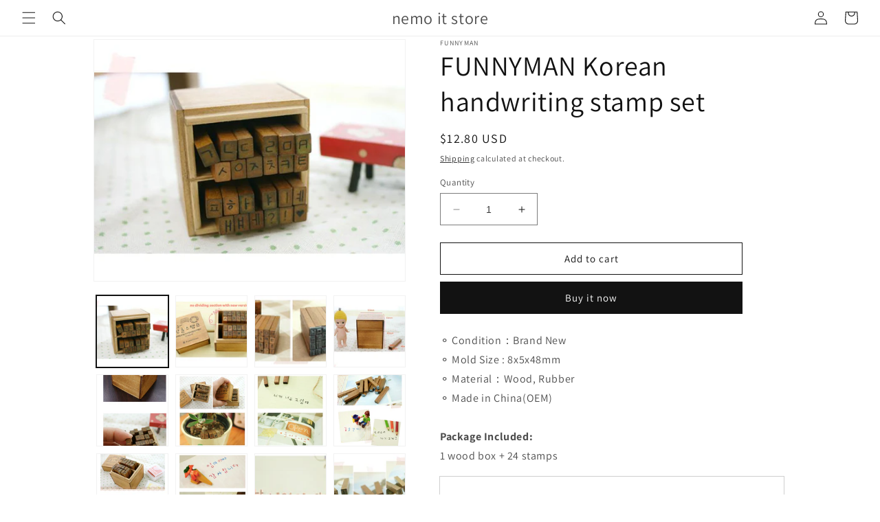

--- FILE ---
content_type: text/html; charset=utf-8
request_url: https://nemoitstore.com/products/funnyman-korean-handwriting-stamp-set
body_size: 53287
content:
<!doctype html>
<html class="no-js" lang="en">
  <head>
  <!-- miniOrange ContentRestriction SCRIPT START --><style>  
input[type=password] {
  width: 100%;
  padding: 12px 20px;
  margin: 8px 0;
  display: inline-block;
  border: 1px solid #ccc;
  box-sizing: border-box;
}

.mo-button {
  background-color: #000000;
  color: white;
  padding: 14px 20px;
  margin: 8px 0;
  border: none;
  cursor: pointer;
  width: 100%;
}

.mo-button:hover {
  opacity: 0.8;
}

.mo-container {
  padding: 16px;
}
#lockMessage {
   max-width: 100%;
   overflow-wrap: break-word;
}

@media (min-width: 768px) {
  .mo-container-body {
    margin: 0;
    display: flex;
    justify-content: center;
    align-items: center;
  }
   #lockMessage {
       max-width: 205px;
       overflow-wrap: break-word;
   }
}
</style>



<script>
function mo_getCookie(cookieName) {
    let cookie = {};
    document.cookie.split(";").forEach(function(el) {
      let [key,value] = el.split("=");
      cookie[key.trim()] = value;
    })
    return cookie[cookieName];
}
function mo_setCookie(name,value,days) {
  var expires = "";
  if (days) {
      var date = new Date();
      date.setTime(date.getTime() + (days*24*60*60*1000));
      expires = "; expires=" + date.toUTCString();
  }
  document.cookie = name + "=" + (value || "")  + expires + "; path=/";
}
function eraseCookie(name) {   
    document.cookie = name +'=; Path=/; Expires=Thu, 01 Jan 1970 00:00:01 GMT;';
}
</script>

<!-- miniOrange LOCK START _7825 -->

<!-- miniOrange LOCK END _7825 -->











<!-- miniOrange purchase-form Locks START -->

<!-- miniOrange LOCK START _7825 -->

<!-- miniOrange LOCK END _7825 --><!-- miniOrange purchase-form Locks END -->

<!-- miniOrange hide-prices Locks START -->
<!-- miniOrange hide-prices Locks END -->

<!-- miniOrange Priority Locks START -->
<!-- miniOrange Priority Locks END -->

<!-- miniOrange Unpriority Locks START -->
<!-- miniOrange Unpriority Locks END -->

<!-- miniOrange Priority-Whole-Website Locks START -->
<!-- miniOrange Priority-Whole-Website Locks END -->
<!-- miniOrange ContentRestriction SCRIPT END --> 
<script>window.performance && window.performance.mark && window.performance.mark('shopify.content_for_header.start');</script><meta id="shopify-digital-wallet" name="shopify-digital-wallet" content="/58666614979/digital_wallets/dialog">
<meta name="shopify-checkout-api-token" content="3ca1eb07b7d3958e450719c6fefbe6ac">
<meta id="in-context-paypal-metadata" data-shop-id="58666614979" data-venmo-supported="false" data-environment="production" data-locale="en_US" data-paypal-v4="true" data-currency="USD">
<link rel="alternate" hreflang="x-default" href="https://nemoitstore.com/products/funnyman-korean-handwriting-stamp-set">
<link rel="alternate" hreflang="en" href="https://nemoitstore.com/products/funnyman-korean-handwriting-stamp-set">
<link rel="alternate" hreflang="en-CA" href="https://nemoitstore.com/en-ca/products/funnyman-korean-handwriting-stamp-set">
<link rel="alternate" type="application/json+oembed" href="https://nemoitstore.com/products/funnyman-korean-handwriting-stamp-set.oembed">
<script async="async" src="/checkouts/internal/preloads.js?locale=en-US"></script>
<script id="shopify-features" type="application/json">{"accessToken":"3ca1eb07b7d3958e450719c6fefbe6ac","betas":["rich-media-storefront-analytics"],"domain":"nemoitstore.com","predictiveSearch":true,"shopId":58666614979,"locale":"en"}</script>
<script>var Shopify = Shopify || {};
Shopify.shop = "nemoit.myshopify.com";
Shopify.locale = "en";
Shopify.currency = {"active":"USD","rate":"1.0"};
Shopify.country = "US";
Shopify.theme = {"name":"Dawn","id":155208745275,"schema_name":"Dawn","schema_version":"10.0.0","theme_store_id":887,"role":"main"};
Shopify.theme.handle = "null";
Shopify.theme.style = {"id":null,"handle":null};
Shopify.cdnHost = "nemoitstore.com/cdn";
Shopify.routes = Shopify.routes || {};
Shopify.routes.root = "/";</script>
<script type="module">!function(o){(o.Shopify=o.Shopify||{}).modules=!0}(window);</script>
<script>!function(o){function n(){var o=[];function n(){o.push(Array.prototype.slice.apply(arguments))}return n.q=o,n}var t=o.Shopify=o.Shopify||{};t.loadFeatures=n(),t.autoloadFeatures=n()}(window);</script>
<script id="shop-js-analytics" type="application/json">{"pageType":"product"}</script>
<script defer="defer" async type="module" src="//nemoitstore.com/cdn/shopifycloud/shop-js/modules/v2/client.init-shop-cart-sync_WVOgQShq.en.esm.js"></script>
<script defer="defer" async type="module" src="//nemoitstore.com/cdn/shopifycloud/shop-js/modules/v2/chunk.common_C_13GLB1.esm.js"></script>
<script defer="defer" async type="module" src="//nemoitstore.com/cdn/shopifycloud/shop-js/modules/v2/chunk.modal_CLfMGd0m.esm.js"></script>
<script type="module">
  await import("//nemoitstore.com/cdn/shopifycloud/shop-js/modules/v2/client.init-shop-cart-sync_WVOgQShq.en.esm.js");
await import("//nemoitstore.com/cdn/shopifycloud/shop-js/modules/v2/chunk.common_C_13GLB1.esm.js");
await import("//nemoitstore.com/cdn/shopifycloud/shop-js/modules/v2/chunk.modal_CLfMGd0m.esm.js");

  window.Shopify.SignInWithShop?.initShopCartSync?.({"fedCMEnabled":true,"windoidEnabled":true});

</script>
<script>(function() {
  var isLoaded = false;
  function asyncLoad() {
    if (isLoaded) return;
    isLoaded = true;
    var urls = ["https:\/\/call.chatra.io\/shopify?chatraId=9vC5iodgXQTdzGLaw\u0026shop=nemoit.myshopify.com","https:\/\/cdn.jsdelivr.net\/gh\/yunmuqing\/tab-1.0.0@latest\/TnneA4W36det67xK.js?shop=nemoit.myshopify.com","https:\/\/instafeed.nfcube.com\/cdn\/bd26dd7317e89905796c78f8b3debf54.js?shop=nemoit.myshopify.com","https:\/\/d2z2pb1qahxkbj.cloudfront.net\/v1.0\/srw.min.js?s=58666614979\u0026shop=nemoit.myshopify.com","https:\/\/pmslider.netlify.app\/preview.js?v=1\u0026shop=nemoit.myshopify.com","https:\/\/cdn2.ryviu.com\/v\/static\/js\/app.js?shop=nemoit.myshopify.com"];
    for (var i = 0; i < urls.length; i++) {
      var s = document.createElement('script');
      s.type = 'text/javascript';
      s.async = true;
      s.src = urls[i];
      var x = document.getElementsByTagName('script')[0];
      x.parentNode.insertBefore(s, x);
    }
  };
  if(window.attachEvent) {
    window.attachEvent('onload', asyncLoad);
  } else {
    window.addEventListener('load', asyncLoad, false);
  }
})();</script>
<script id="__st">var __st={"a":58666614979,"offset":-21600,"reqid":"926dc98d-03a2-4d18-a147-75f12f9617c4-1769568474","pageurl":"nemoitstore.com\/products\/funnyman-korean-handwriting-stamp-set","u":"b202e4aaba4f","p":"product","rtyp":"product","rid":6981622464707};</script>
<script>window.ShopifyPaypalV4VisibilityTracking = true;</script>
<script id="captcha-bootstrap">!function(){'use strict';const t='contact',e='account',n='new_comment',o=[[t,t],['blogs',n],['comments',n],[t,'customer']],c=[[e,'customer_login'],[e,'guest_login'],[e,'recover_customer_password'],[e,'create_customer']],r=t=>t.map((([t,e])=>`form[action*='/${t}']:not([data-nocaptcha='true']) input[name='form_type'][value='${e}']`)).join(','),a=t=>()=>t?[...document.querySelectorAll(t)].map((t=>t.form)):[];function s(){const t=[...o],e=r(t);return a(e)}const i='password',u='form_key',d=['recaptcha-v3-token','g-recaptcha-response','h-captcha-response',i],f=()=>{try{return window.sessionStorage}catch{return}},m='__shopify_v',_=t=>t.elements[u];function p(t,e,n=!1){try{const o=window.sessionStorage,c=JSON.parse(o.getItem(e)),{data:r}=function(t){const{data:e,action:n}=t;return t[m]||n?{data:e,action:n}:{data:t,action:n}}(c);for(const[e,n]of Object.entries(r))t.elements[e]&&(t.elements[e].value=n);n&&o.removeItem(e)}catch(o){console.error('form repopulation failed',{error:o})}}const l='form_type',E='cptcha';function T(t){t.dataset[E]=!0}const w=window,h=w.document,L='Shopify',v='ce_forms',y='captcha';let A=!1;((t,e)=>{const n=(g='f06e6c50-85a8-45c8-87d0-21a2b65856fe',I='https://cdn.shopify.com/shopifycloud/storefront-forms-hcaptcha/ce_storefront_forms_captcha_hcaptcha.v1.5.2.iife.js',D={infoText:'Protected by hCaptcha',privacyText:'Privacy',termsText:'Terms'},(t,e,n)=>{const o=w[L][v],c=o.bindForm;if(c)return c(t,g,e,D).then(n);var r;o.q.push([[t,g,e,D],n]),r=I,A||(h.body.append(Object.assign(h.createElement('script'),{id:'captcha-provider',async:!0,src:r})),A=!0)});var g,I,D;w[L]=w[L]||{},w[L][v]=w[L][v]||{},w[L][v].q=[],w[L][y]=w[L][y]||{},w[L][y].protect=function(t,e){n(t,void 0,e),T(t)},Object.freeze(w[L][y]),function(t,e,n,w,h,L){const[v,y,A,g]=function(t,e,n){const i=e?o:[],u=t?c:[],d=[...i,...u],f=r(d),m=r(i),_=r(d.filter((([t,e])=>n.includes(e))));return[a(f),a(m),a(_),s()]}(w,h,L),I=t=>{const e=t.target;return e instanceof HTMLFormElement?e:e&&e.form},D=t=>v().includes(t);t.addEventListener('submit',(t=>{const e=I(t);if(!e)return;const n=D(e)&&!e.dataset.hcaptchaBound&&!e.dataset.recaptchaBound,o=_(e),c=g().includes(e)&&(!o||!o.value);(n||c)&&t.preventDefault(),c&&!n&&(function(t){try{if(!f())return;!function(t){const e=f();if(!e)return;const n=_(t);if(!n)return;const o=n.value;o&&e.removeItem(o)}(t);const e=Array.from(Array(32),(()=>Math.random().toString(36)[2])).join('');!function(t,e){_(t)||t.append(Object.assign(document.createElement('input'),{type:'hidden',name:u})),t.elements[u].value=e}(t,e),function(t,e){const n=f();if(!n)return;const o=[...t.querySelectorAll(`input[type='${i}']`)].map((({name:t})=>t)),c=[...d,...o],r={};for(const[a,s]of new FormData(t).entries())c.includes(a)||(r[a]=s);n.setItem(e,JSON.stringify({[m]:1,action:t.action,data:r}))}(t,e)}catch(e){console.error('failed to persist form',e)}}(e),e.submit())}));const S=(t,e)=>{t&&!t.dataset[E]&&(n(t,e.some((e=>e===t))),T(t))};for(const o of['focusin','change'])t.addEventListener(o,(t=>{const e=I(t);D(e)&&S(e,y())}));const B=e.get('form_key'),M=e.get(l),P=B&&M;t.addEventListener('DOMContentLoaded',(()=>{const t=y();if(P)for(const e of t)e.elements[l].value===M&&p(e,B);[...new Set([...A(),...v().filter((t=>'true'===t.dataset.shopifyCaptcha))])].forEach((e=>S(e,t)))}))}(h,new URLSearchParams(w.location.search),n,t,e,['guest_login'])})(!0,!0)}();</script>
<script integrity="sha256-4kQ18oKyAcykRKYeNunJcIwy7WH5gtpwJnB7kiuLZ1E=" data-source-attribution="shopify.loadfeatures" defer="defer" src="//nemoitstore.com/cdn/shopifycloud/storefront/assets/storefront/load_feature-a0a9edcb.js" crossorigin="anonymous"></script>
<script data-source-attribution="shopify.dynamic_checkout.dynamic.init">var Shopify=Shopify||{};Shopify.PaymentButton=Shopify.PaymentButton||{isStorefrontPortableWallets:!0,init:function(){window.Shopify.PaymentButton.init=function(){};var t=document.createElement("script");t.src="https://nemoitstore.com/cdn/shopifycloud/portable-wallets/latest/portable-wallets.en.js",t.type="module",document.head.appendChild(t)}};
</script>
<script data-source-attribution="shopify.dynamic_checkout.buyer_consent">
  function portableWalletsHideBuyerConsent(e){var t=document.getElementById("shopify-buyer-consent"),n=document.getElementById("shopify-subscription-policy-button");t&&n&&(t.classList.add("hidden"),t.setAttribute("aria-hidden","true"),n.removeEventListener("click",e))}function portableWalletsShowBuyerConsent(e){var t=document.getElementById("shopify-buyer-consent"),n=document.getElementById("shopify-subscription-policy-button");t&&n&&(t.classList.remove("hidden"),t.removeAttribute("aria-hidden"),n.addEventListener("click",e))}window.Shopify?.PaymentButton&&(window.Shopify.PaymentButton.hideBuyerConsent=portableWalletsHideBuyerConsent,window.Shopify.PaymentButton.showBuyerConsent=portableWalletsShowBuyerConsent);
</script>
<script>
  function portableWalletsCleanup(e){e&&e.src&&console.error("Failed to load portable wallets script "+e.src);var t=document.querySelectorAll("shopify-accelerated-checkout .shopify-payment-button__skeleton, shopify-accelerated-checkout-cart .wallet-cart-button__skeleton"),e=document.getElementById("shopify-buyer-consent");for(let e=0;e<t.length;e++)t[e].remove();e&&e.remove()}function portableWalletsNotLoadedAsModule(e){e instanceof ErrorEvent&&"string"==typeof e.message&&e.message.includes("import.meta")&&"string"==typeof e.filename&&e.filename.includes("portable-wallets")&&(window.removeEventListener("error",portableWalletsNotLoadedAsModule),window.Shopify.PaymentButton.failedToLoad=e,"loading"===document.readyState?document.addEventListener("DOMContentLoaded",window.Shopify.PaymentButton.init):window.Shopify.PaymentButton.init())}window.addEventListener("error",portableWalletsNotLoadedAsModule);
</script>

<script type="module" src="https://nemoitstore.com/cdn/shopifycloud/portable-wallets/latest/portable-wallets.en.js" onError="portableWalletsCleanup(this)" crossorigin="anonymous"></script>
<script nomodule>
  document.addEventListener("DOMContentLoaded", portableWalletsCleanup);
</script>

<link id="shopify-accelerated-checkout-styles" rel="stylesheet" media="screen" href="https://nemoitstore.com/cdn/shopifycloud/portable-wallets/latest/accelerated-checkout-backwards-compat.css" crossorigin="anonymous">
<style id="shopify-accelerated-checkout-cart">
        #shopify-buyer-consent {
  margin-top: 1em;
  display: inline-block;
  width: 100%;
}

#shopify-buyer-consent.hidden {
  display: none;
}

#shopify-subscription-policy-button {
  background: none;
  border: none;
  padding: 0;
  text-decoration: underline;
  font-size: inherit;
  cursor: pointer;
}

#shopify-subscription-policy-button::before {
  box-shadow: none;
}

      </style>
<script id="sections-script" data-sections="header" defer="defer" src="//nemoitstore.com/cdn/shop/t/44/compiled_assets/scripts.js?v=11687"></script>
<script>window.performance && window.performance.mark && window.performance.mark('shopify.content_for_header.end');</script>
    <meta charset="utf-8">
    <meta http-equiv="X-UA-Compatible" content="IE=edge">
    <meta name="viewport" content="width=device-width,initial-scale=1">
    <meta name="theme-color" content="">
    <link rel="canonical" href="https://nemoitstore.com/products/funnyman-korean-handwriting-stamp-set"><link rel="preconnect" href="https://fonts.shopifycdn.com" crossorigin><title>
      FUNNYMAN Korean handwriting stamp set
 &ndash; nemo it store</title>

    
      <meta name="description" content="⚬ Condition：Brand New⚬ Mold Size : 8x5x48mm⚬ Material：Wood, Rubber⚬ Made in China(OEM) Package Included:1 wood box + 24 stamps   ✔️  Payment : We can accept PayPal, With PayPal Buyer Protection. ✔️  Shipping : Ship from South Korea, within 1-3 days.✔️  Shipping Cost : Depends on weight, you can check it when you checko">
    

    

<meta property="og:site_name" content="nemo it store">
<meta property="og:url" content="https://nemoitstore.com/products/funnyman-korean-handwriting-stamp-set">
<meta property="og:title" content="FUNNYMAN Korean handwriting stamp set">
<meta property="og:type" content="product">
<meta property="og:description" content="⚬ Condition：Brand New⚬ Mold Size : 8x5x48mm⚬ Material：Wood, Rubber⚬ Made in China(OEM) Package Included:1 wood box + 24 stamps   ✔️  Payment : We can accept PayPal, With PayPal Buyer Protection. ✔️  Shipping : Ship from South Korea, within 1-3 days.✔️  Shipping Cost : Depends on weight, you can check it when you checko"><meta property="og:image" content="http://nemoitstore.com/cdn/shop/products/24.jpg?v=1633776164">
  <meta property="og:image:secure_url" content="https://nemoitstore.com/cdn/shop/products/24.jpg?v=1633776164">
  <meta property="og:image:width" content="600">
  <meta property="og:image:height" content="466"><meta property="og:price:amount" content="12.80">
  <meta property="og:price:currency" content="USD"><meta name="twitter:site" content="@semonemoinfo"><meta name="twitter:card" content="summary_large_image">
<meta name="twitter:title" content="FUNNYMAN Korean handwriting stamp set">
<meta name="twitter:description" content="⚬ Condition：Brand New⚬ Mold Size : 8x5x48mm⚬ Material：Wood, Rubber⚬ Made in China(OEM) Package Included:1 wood box + 24 stamps   ✔️  Payment : We can accept PayPal, With PayPal Buyer Protection. ✔️  Shipping : Ship from South Korea, within 1-3 days.✔️  Shipping Cost : Depends on weight, you can check it when you checko">


    <script src="//nemoitstore.com/cdn/shop/t/44/assets/constants.js?v=58251544750838685771689739748" defer="defer"></script>
    <script src="//nemoitstore.com/cdn/shop/t/44/assets/pubsub.js?v=158357773527763999511689739748" defer="defer"></script>
    <script src="//nemoitstore.com/cdn/shop/t/44/assets/global.js?v=139248116715221171191689739748" defer="defer"></script><script src="//nemoitstore.com/cdn/shop/t/44/assets/animations.js?v=114255849464433187621689739747" defer="defer"></script><script>window.performance && window.performance.mark && window.performance.mark('shopify.content_for_header.start');</script><meta id="shopify-digital-wallet" name="shopify-digital-wallet" content="/58666614979/digital_wallets/dialog">
<meta name="shopify-checkout-api-token" content="3ca1eb07b7d3958e450719c6fefbe6ac">
<meta id="in-context-paypal-metadata" data-shop-id="58666614979" data-venmo-supported="false" data-environment="production" data-locale="en_US" data-paypal-v4="true" data-currency="USD">
<link rel="alternate" hreflang="x-default" href="https://nemoitstore.com/products/funnyman-korean-handwriting-stamp-set">
<link rel="alternate" hreflang="en" href="https://nemoitstore.com/products/funnyman-korean-handwriting-stamp-set">
<link rel="alternate" hreflang="en-CA" href="https://nemoitstore.com/en-ca/products/funnyman-korean-handwriting-stamp-set">
<link rel="alternate" type="application/json+oembed" href="https://nemoitstore.com/products/funnyman-korean-handwriting-stamp-set.oembed">
<script async="async" src="/checkouts/internal/preloads.js?locale=en-US"></script>
<script id="shopify-features" type="application/json">{"accessToken":"3ca1eb07b7d3958e450719c6fefbe6ac","betas":["rich-media-storefront-analytics"],"domain":"nemoitstore.com","predictiveSearch":true,"shopId":58666614979,"locale":"en"}</script>
<script>var Shopify = Shopify || {};
Shopify.shop = "nemoit.myshopify.com";
Shopify.locale = "en";
Shopify.currency = {"active":"USD","rate":"1.0"};
Shopify.country = "US";
Shopify.theme = {"name":"Dawn","id":155208745275,"schema_name":"Dawn","schema_version":"10.0.0","theme_store_id":887,"role":"main"};
Shopify.theme.handle = "null";
Shopify.theme.style = {"id":null,"handle":null};
Shopify.cdnHost = "nemoitstore.com/cdn";
Shopify.routes = Shopify.routes || {};
Shopify.routes.root = "/";</script>
<script type="module">!function(o){(o.Shopify=o.Shopify||{}).modules=!0}(window);</script>
<script>!function(o){function n(){var o=[];function n(){o.push(Array.prototype.slice.apply(arguments))}return n.q=o,n}var t=o.Shopify=o.Shopify||{};t.loadFeatures=n(),t.autoloadFeatures=n()}(window);</script>
<script id="shop-js-analytics" type="application/json">{"pageType":"product"}</script>
<script defer="defer" async type="module" src="//nemoitstore.com/cdn/shopifycloud/shop-js/modules/v2/client.init-shop-cart-sync_WVOgQShq.en.esm.js"></script>
<script defer="defer" async type="module" src="//nemoitstore.com/cdn/shopifycloud/shop-js/modules/v2/chunk.common_C_13GLB1.esm.js"></script>
<script defer="defer" async type="module" src="//nemoitstore.com/cdn/shopifycloud/shop-js/modules/v2/chunk.modal_CLfMGd0m.esm.js"></script>
<script type="module">
  await import("//nemoitstore.com/cdn/shopifycloud/shop-js/modules/v2/client.init-shop-cart-sync_WVOgQShq.en.esm.js");
await import("//nemoitstore.com/cdn/shopifycloud/shop-js/modules/v2/chunk.common_C_13GLB1.esm.js");
await import("//nemoitstore.com/cdn/shopifycloud/shop-js/modules/v2/chunk.modal_CLfMGd0m.esm.js");

  window.Shopify.SignInWithShop?.initShopCartSync?.({"fedCMEnabled":true,"windoidEnabled":true});

</script>
<script>(function() {
  var isLoaded = false;
  function asyncLoad() {
    if (isLoaded) return;
    isLoaded = true;
    var urls = ["https:\/\/call.chatra.io\/shopify?chatraId=9vC5iodgXQTdzGLaw\u0026shop=nemoit.myshopify.com","https:\/\/cdn.jsdelivr.net\/gh\/yunmuqing\/tab-1.0.0@latest\/TnneA4W36det67xK.js?shop=nemoit.myshopify.com","https:\/\/instafeed.nfcube.com\/cdn\/bd26dd7317e89905796c78f8b3debf54.js?shop=nemoit.myshopify.com","https:\/\/d2z2pb1qahxkbj.cloudfront.net\/v1.0\/srw.min.js?s=58666614979\u0026shop=nemoit.myshopify.com","https:\/\/pmslider.netlify.app\/preview.js?v=1\u0026shop=nemoit.myshopify.com","https:\/\/cdn2.ryviu.com\/v\/static\/js\/app.js?shop=nemoit.myshopify.com"];
    for (var i = 0; i < urls.length; i++) {
      var s = document.createElement('script');
      s.type = 'text/javascript';
      s.async = true;
      s.src = urls[i];
      var x = document.getElementsByTagName('script')[0];
      x.parentNode.insertBefore(s, x);
    }
  };
  if(window.attachEvent) {
    window.attachEvent('onload', asyncLoad);
  } else {
    window.addEventListener('load', asyncLoad, false);
  }
})();</script>
<script id="__st">var __st={"a":58666614979,"offset":-21600,"reqid":"926dc98d-03a2-4d18-a147-75f12f9617c4-1769568474","pageurl":"nemoitstore.com\/products\/funnyman-korean-handwriting-stamp-set","u":"b202e4aaba4f","p":"product","rtyp":"product","rid":6981622464707};</script>
<script>window.ShopifyPaypalV4VisibilityTracking = true;</script>
<script id="captcha-bootstrap">!function(){'use strict';const t='contact',e='account',n='new_comment',o=[[t,t],['blogs',n],['comments',n],[t,'customer']],c=[[e,'customer_login'],[e,'guest_login'],[e,'recover_customer_password'],[e,'create_customer']],r=t=>t.map((([t,e])=>`form[action*='/${t}']:not([data-nocaptcha='true']) input[name='form_type'][value='${e}']`)).join(','),a=t=>()=>t?[...document.querySelectorAll(t)].map((t=>t.form)):[];function s(){const t=[...o],e=r(t);return a(e)}const i='password',u='form_key',d=['recaptcha-v3-token','g-recaptcha-response','h-captcha-response',i],f=()=>{try{return window.sessionStorage}catch{return}},m='__shopify_v',_=t=>t.elements[u];function p(t,e,n=!1){try{const o=window.sessionStorage,c=JSON.parse(o.getItem(e)),{data:r}=function(t){const{data:e,action:n}=t;return t[m]||n?{data:e,action:n}:{data:t,action:n}}(c);for(const[e,n]of Object.entries(r))t.elements[e]&&(t.elements[e].value=n);n&&o.removeItem(e)}catch(o){console.error('form repopulation failed',{error:o})}}const l='form_type',E='cptcha';function T(t){t.dataset[E]=!0}const w=window,h=w.document,L='Shopify',v='ce_forms',y='captcha';let A=!1;((t,e)=>{const n=(g='f06e6c50-85a8-45c8-87d0-21a2b65856fe',I='https://cdn.shopify.com/shopifycloud/storefront-forms-hcaptcha/ce_storefront_forms_captcha_hcaptcha.v1.5.2.iife.js',D={infoText:'Protected by hCaptcha',privacyText:'Privacy',termsText:'Terms'},(t,e,n)=>{const o=w[L][v],c=o.bindForm;if(c)return c(t,g,e,D).then(n);var r;o.q.push([[t,g,e,D],n]),r=I,A||(h.body.append(Object.assign(h.createElement('script'),{id:'captcha-provider',async:!0,src:r})),A=!0)});var g,I,D;w[L]=w[L]||{},w[L][v]=w[L][v]||{},w[L][v].q=[],w[L][y]=w[L][y]||{},w[L][y].protect=function(t,e){n(t,void 0,e),T(t)},Object.freeze(w[L][y]),function(t,e,n,w,h,L){const[v,y,A,g]=function(t,e,n){const i=e?o:[],u=t?c:[],d=[...i,...u],f=r(d),m=r(i),_=r(d.filter((([t,e])=>n.includes(e))));return[a(f),a(m),a(_),s()]}(w,h,L),I=t=>{const e=t.target;return e instanceof HTMLFormElement?e:e&&e.form},D=t=>v().includes(t);t.addEventListener('submit',(t=>{const e=I(t);if(!e)return;const n=D(e)&&!e.dataset.hcaptchaBound&&!e.dataset.recaptchaBound,o=_(e),c=g().includes(e)&&(!o||!o.value);(n||c)&&t.preventDefault(),c&&!n&&(function(t){try{if(!f())return;!function(t){const e=f();if(!e)return;const n=_(t);if(!n)return;const o=n.value;o&&e.removeItem(o)}(t);const e=Array.from(Array(32),(()=>Math.random().toString(36)[2])).join('');!function(t,e){_(t)||t.append(Object.assign(document.createElement('input'),{type:'hidden',name:u})),t.elements[u].value=e}(t,e),function(t,e){const n=f();if(!n)return;const o=[...t.querySelectorAll(`input[type='${i}']`)].map((({name:t})=>t)),c=[...d,...o],r={};for(const[a,s]of new FormData(t).entries())c.includes(a)||(r[a]=s);n.setItem(e,JSON.stringify({[m]:1,action:t.action,data:r}))}(t,e)}catch(e){console.error('failed to persist form',e)}}(e),e.submit())}));const S=(t,e)=>{t&&!t.dataset[E]&&(n(t,e.some((e=>e===t))),T(t))};for(const o of['focusin','change'])t.addEventListener(o,(t=>{const e=I(t);D(e)&&S(e,y())}));const B=e.get('form_key'),M=e.get(l),P=B&&M;t.addEventListener('DOMContentLoaded',(()=>{const t=y();if(P)for(const e of t)e.elements[l].value===M&&p(e,B);[...new Set([...A(),...v().filter((t=>'true'===t.dataset.shopifyCaptcha))])].forEach((e=>S(e,t)))}))}(h,new URLSearchParams(w.location.search),n,t,e,['guest_login'])})(!0,!0)}();</script>
<script integrity="sha256-4kQ18oKyAcykRKYeNunJcIwy7WH5gtpwJnB7kiuLZ1E=" data-source-attribution="shopify.loadfeatures" defer="defer" src="//nemoitstore.com/cdn/shopifycloud/storefront/assets/storefront/load_feature-a0a9edcb.js" crossorigin="anonymous"></script>
<script data-source-attribution="shopify.dynamic_checkout.dynamic.init">var Shopify=Shopify||{};Shopify.PaymentButton=Shopify.PaymentButton||{isStorefrontPortableWallets:!0,init:function(){window.Shopify.PaymentButton.init=function(){};var t=document.createElement("script");t.src="https://nemoitstore.com/cdn/shopifycloud/portable-wallets/latest/portable-wallets.en.js",t.type="module",document.head.appendChild(t)}};
</script>
<script data-source-attribution="shopify.dynamic_checkout.buyer_consent">
  function portableWalletsHideBuyerConsent(e){var t=document.getElementById("shopify-buyer-consent"),n=document.getElementById("shopify-subscription-policy-button");t&&n&&(t.classList.add("hidden"),t.setAttribute("aria-hidden","true"),n.removeEventListener("click",e))}function portableWalletsShowBuyerConsent(e){var t=document.getElementById("shopify-buyer-consent"),n=document.getElementById("shopify-subscription-policy-button");t&&n&&(t.classList.remove("hidden"),t.removeAttribute("aria-hidden"),n.addEventListener("click",e))}window.Shopify?.PaymentButton&&(window.Shopify.PaymentButton.hideBuyerConsent=portableWalletsHideBuyerConsent,window.Shopify.PaymentButton.showBuyerConsent=portableWalletsShowBuyerConsent);
</script>
<script>
  function portableWalletsCleanup(e){e&&e.src&&console.error("Failed to load portable wallets script "+e.src);var t=document.querySelectorAll("shopify-accelerated-checkout .shopify-payment-button__skeleton, shopify-accelerated-checkout-cart .wallet-cart-button__skeleton"),e=document.getElementById("shopify-buyer-consent");for(let e=0;e<t.length;e++)t[e].remove();e&&e.remove()}function portableWalletsNotLoadedAsModule(e){e instanceof ErrorEvent&&"string"==typeof e.message&&e.message.includes("import.meta")&&"string"==typeof e.filename&&e.filename.includes("portable-wallets")&&(window.removeEventListener("error",portableWalletsNotLoadedAsModule),window.Shopify.PaymentButton.failedToLoad=e,"loading"===document.readyState?document.addEventListener("DOMContentLoaded",window.Shopify.PaymentButton.init):window.Shopify.PaymentButton.init())}window.addEventListener("error",portableWalletsNotLoadedAsModule);
</script>

<script type="module" src="https://nemoitstore.com/cdn/shopifycloud/portable-wallets/latest/portable-wallets.en.js" onError="portableWalletsCleanup(this)" crossorigin="anonymous"></script>
<script nomodule>
  document.addEventListener("DOMContentLoaded", portableWalletsCleanup);
</script>

<!-- placeholder 320b13c821af9dc4 --><script>window.performance && window.performance.mark && window.performance.mark('shopify.content_for_header.end');</script>


    <style data-shopify>
      @font-face {
  font-family: Assistant;
  font-weight: 400;
  font-style: normal;
  font-display: swap;
  src: url("//nemoitstore.com/cdn/fonts/assistant/assistant_n4.9120912a469cad1cc292572851508ca49d12e768.woff2") format("woff2"),
       url("//nemoitstore.com/cdn/fonts/assistant/assistant_n4.6e9875ce64e0fefcd3f4446b7ec9036b3ddd2985.woff") format("woff");
}

      @font-face {
  font-family: Assistant;
  font-weight: 700;
  font-style: normal;
  font-display: swap;
  src: url("//nemoitstore.com/cdn/fonts/assistant/assistant_n7.bf44452348ec8b8efa3aa3068825305886b1c83c.woff2") format("woff2"),
       url("//nemoitstore.com/cdn/fonts/assistant/assistant_n7.0c887fee83f6b3bda822f1150b912c72da0f7b64.woff") format("woff");
}

      
      
      @font-face {
  font-family: Assistant;
  font-weight: 400;
  font-style: normal;
  font-display: swap;
  src: url("//nemoitstore.com/cdn/fonts/assistant/assistant_n4.9120912a469cad1cc292572851508ca49d12e768.woff2") format("woff2"),
       url("//nemoitstore.com/cdn/fonts/assistant/assistant_n4.6e9875ce64e0fefcd3f4446b7ec9036b3ddd2985.woff") format("woff");
}


      
        :root,
        .color-background-1 {
          --color-background: 255,255,255;
        
          --gradient-background: #ffffff;
        
        --color-foreground: 18,18,18;
        --color-shadow: 18,18,18;
        --color-button: 18,18,18;
        --color-button-text: 255,255,255;
        --color-secondary-button: 255,255,255;
        --color-secondary-button-text: 18,18,18;
        --color-link: 18,18,18;
        --color-badge-foreground: 18,18,18;
        --color-badge-background: 255,255,255;
        --color-badge-border: 18,18,18;
        --payment-terms-background-color: rgb(255 255 255);
      }
      
        
        .color-background-2 {
          --color-background: 243,243,243;
        
          --gradient-background: #f3f3f3;
        
        --color-foreground: 18,18,18;
        --color-shadow: 18,18,18;
        --color-button: 18,18,18;
        --color-button-text: 243,243,243;
        --color-secondary-button: 243,243,243;
        --color-secondary-button-text: 18,18,18;
        --color-link: 18,18,18;
        --color-badge-foreground: 18,18,18;
        --color-badge-background: 243,243,243;
        --color-badge-border: 18,18,18;
        --payment-terms-background-color: rgb(243 243 243);
      }
      
        
        .color-inverse {
          --color-background: 36,40,51;
        
          --gradient-background: #242833;
        
        --color-foreground: 255,255,255;
        --color-shadow: 18,18,18;
        --color-button: 255,255,255;
        --color-button-text: 0,0,0;
        --color-secondary-button: 36,40,51;
        --color-secondary-button-text: 255,255,255;
        --color-link: 255,255,255;
        --color-badge-foreground: 255,255,255;
        --color-badge-background: 36,40,51;
        --color-badge-border: 255,255,255;
        --payment-terms-background-color: rgb(36 40 51);
      }
      
        
        .color-accent-1 {
          --color-background: 18,18,18;
        
          --gradient-background: #121212;
        
        --color-foreground: 255,255,255;
        --color-shadow: 18,18,18;
        --color-button: 255,255,255;
        --color-button-text: 18,18,18;
        --color-secondary-button: 18,18,18;
        --color-secondary-button-text: 255,255,255;
        --color-link: 255,255,255;
        --color-badge-foreground: 255,255,255;
        --color-badge-background: 18,18,18;
        --color-badge-border: 255,255,255;
        --payment-terms-background-color: rgb(18 18 18);
      }
      
        
        .color-accent-2 {
          --color-background: 51,79,180;
        
          --gradient-background: #334fb4;
        
        --color-foreground: 255,255,255;
        --color-shadow: 18,18,18;
        --color-button: 255,255,255;
        --color-button-text: 51,79,180;
        --color-secondary-button: 51,79,180;
        --color-secondary-button-text: 255,255,255;
        --color-link: 255,255,255;
        --color-badge-foreground: 255,255,255;
        --color-badge-background: 51,79,180;
        --color-badge-border: 255,255,255;
        --payment-terms-background-color: rgb(51 79 180);
      }
      

      body, .color-background-1, .color-background-2, .color-inverse, .color-accent-1, .color-accent-2 {
        color: rgba(var(--color-foreground), 0.75);
        background-color: rgb(var(--color-background));
      }

      :root {
        --font-body-family: Assistant, sans-serif;
        --font-body-style: normal;
        --font-body-weight: 400;
        --font-body-weight-bold: 700;

        --font-heading-family: Assistant, sans-serif;
        --font-heading-style: normal;
        --font-heading-weight: 400;

        --font-body-scale: 1.0;
        --font-heading-scale: 1.0;

        --media-padding: px;
        --media-border-opacity: 0.05;
        --media-border-width: 1px;
        --media-radius: 0px;
        --media-shadow-opacity: 0.0;
        --media-shadow-horizontal-offset: 0px;
        --media-shadow-vertical-offset: 4px;
        --media-shadow-blur-radius: 5px;
        --media-shadow-visible: 0;

        --page-width: 110rem;
        --page-width-margin: 0rem;

        --product-card-image-padding: 0.0rem;
        --product-card-corner-radius: 0.0rem;
        --product-card-text-alignment: left;
        --product-card-border-width: 0.0rem;
        --product-card-border-opacity: 0.1;
        --product-card-shadow-opacity: 0.0;
        --product-card-shadow-visible: 0;
        --product-card-shadow-horizontal-offset: 0.0rem;
        --product-card-shadow-vertical-offset: 0.4rem;
        --product-card-shadow-blur-radius: 0.5rem;

        --collection-card-image-padding: 0.0rem;
        --collection-card-corner-radius: 0.0rem;
        --collection-card-text-alignment: left;
        --collection-card-border-width: 0.0rem;
        --collection-card-border-opacity: 0.1;
        --collection-card-shadow-opacity: 0.0;
        --collection-card-shadow-visible: 0;
        --collection-card-shadow-horizontal-offset: 0.0rem;
        --collection-card-shadow-vertical-offset: 0.4rem;
        --collection-card-shadow-blur-radius: 0.5rem;

        --blog-card-image-padding: 0.0rem;
        --blog-card-corner-radius: 0.0rem;
        --blog-card-text-alignment: left;
        --blog-card-border-width: 0.0rem;
        --blog-card-border-opacity: 0.1;
        --blog-card-shadow-opacity: 0.0;
        --blog-card-shadow-visible: 0;
        --blog-card-shadow-horizontal-offset: 0.0rem;
        --blog-card-shadow-vertical-offset: 0.4rem;
        --blog-card-shadow-blur-radius: 0.5rem;

        --badge-corner-radius: 4.0rem;

        --popup-border-width: 1px;
        --popup-border-opacity: 0.1;
        --popup-corner-radius: 0px;
        --popup-shadow-opacity: 0.0;
        --popup-shadow-horizontal-offset: 0px;
        --popup-shadow-vertical-offset: 4px;
        --popup-shadow-blur-radius: 5px;

        --drawer-border-width: 1px;
        --drawer-border-opacity: 0.1;
        --drawer-shadow-opacity: 0.0;
        --drawer-shadow-horizontal-offset: 0px;
        --drawer-shadow-vertical-offset: 4px;
        --drawer-shadow-blur-radius: 5px;

        --spacing-sections-desktop: 0px;
        --spacing-sections-mobile: 0px;

        --grid-desktop-vertical-spacing: 8px;
        --grid-desktop-horizontal-spacing: 8px;
        --grid-mobile-vertical-spacing: 4px;
        --grid-mobile-horizontal-spacing: 4px;

        --text-boxes-border-opacity: 0.1;
        --text-boxes-border-width: 0px;
        --text-boxes-radius: 0px;
        --text-boxes-shadow-opacity: 0.0;
        --text-boxes-shadow-visible: 0;
        --text-boxes-shadow-horizontal-offset: 0px;
        --text-boxes-shadow-vertical-offset: 4px;
        --text-boxes-shadow-blur-radius: 5px;

        --buttons-radius: 0px;
        --buttons-radius-outset: 0px;
        --buttons-border-width: 1px;
        --buttons-border-opacity: 1.0;
        --buttons-shadow-opacity: 0.0;
        --buttons-shadow-visible: 0;
        --buttons-shadow-horizontal-offset: 0px;
        --buttons-shadow-vertical-offset: 4px;
        --buttons-shadow-blur-radius: 5px;
        --buttons-border-offset: 0px;

        --inputs-radius: 0px;
        --inputs-border-width: 1px;
        --inputs-border-opacity: 0.55;
        --inputs-shadow-opacity: 0.0;
        --inputs-shadow-horizontal-offset: 0px;
        --inputs-margin-offset: 0px;
        --inputs-shadow-vertical-offset: 4px;
        --inputs-shadow-blur-radius: 5px;
        --inputs-radius-outset: 0px;

        --variant-pills-radius: 40px;
        --variant-pills-border-width: 1px;
        --variant-pills-border-opacity: 0.55;
        --variant-pills-shadow-opacity: 0.0;
        --variant-pills-shadow-horizontal-offset: 0px;
        --variant-pills-shadow-vertical-offset: 4px;
        --variant-pills-shadow-blur-radius: 5px;
      }

      *,
      *::before,
      *::after {
        box-sizing: inherit;
      }

      html {
        box-sizing: border-box;
        font-size: calc(var(--font-body-scale) * 62.5%);
        height: 100%;
      }

      body {
        display: grid;
        grid-template-rows: auto auto 1fr auto;
        grid-template-columns: 100%;
        min-height: 100%;
        margin: 0;
        font-size: 1.5rem;
        letter-spacing: 0.06rem;
        line-height: calc(1 + 0.8 / var(--font-body-scale));
        font-family: var(--font-body-family);
        font-style: var(--font-body-style);
        font-weight: var(--font-body-weight);
      }

      @media screen and (min-width: 750px) {
        body {
          font-size: 1.6rem;
        }
      }
    </style>

    <link href="//nemoitstore.com/cdn/shop/t/44/assets/base.css?v=117828829876360325261689739747" rel="stylesheet" type="text/css" media="all" />
<link rel="preload" as="font" href="//nemoitstore.com/cdn/fonts/assistant/assistant_n4.9120912a469cad1cc292572851508ca49d12e768.woff2" type="font/woff2" crossorigin><link rel="preload" as="font" href="//nemoitstore.com/cdn/fonts/assistant/assistant_n4.9120912a469cad1cc292572851508ca49d12e768.woff2" type="font/woff2" crossorigin><link
        rel="stylesheet"
        href="//nemoitstore.com/cdn/shop/t/44/assets/component-predictive-search.css?v=118923337488134913561689739748"
        media="print"
        onload="this.media='all'"
      ><script>
      document.documentElement.className = document.documentElement.className.replace('no-js', 'js');
      if (Shopify.designMode) {
        document.documentElement.classList.add('shopify-design-mode');
      }
    </script>
  


<!-- BEGIN app block: shopify://apps/ryviu-product-reviews-app/blocks/ryviu-js/807ad6ed-1a6a-4559-abea-ed062858d9da -->
<script>
  // RYVIU APP :: Settings
  var ryviu_global_settings = {"form":{"required":"Please enter required fields","addPhotos":"Upload Photos","showTitle":true,"titleForm":"Rate Us","titleName":"Your Name","acceptFile":"Accept .jpg, .png and max 2MB each","colorInput":"#464646","colorTitle":"#696969","noticeName":"Your name is required field","titleEmail":"Your Email","titleReply":"Replies","autoPublish":true,"buttonReply":"Submit","colorNotice":"#dd2c00","colorSubmit":"#ffffff","noticeEmail":"Your email is required and valid email","qualityText":"Quality*","titleSubmit":"Submit Your Review","titleComment":"Comment","titleSubject":"Review Title","titleSuccess":"Thank you! Your review is submited.","colorStarForm":"#ececec","commentButton":"Comment","noticeSubject":"Title is required field","showtitleForm":true,"errorSentReply":"Can not send your reply.","titleMessenger":"Review Content","noticeMessenger":"Your review is required field","placeholderName":"John Smith","productNotFound":"Not Found","starActivecolor":"#fdbc00","titleReplyWrite":"Write a reply","backgroundSubmit":"#00aeef","placeholderEmail":"example@yourdomain.com","buttonCancelReply":"Cancel","placeholderSubject":"Look great","replyIsunderReivew":"Your reply is under review.","titleWriteEmailForm":"Rating","placeholderMessenger":"Write something","titleFormReviewEmail":"Leave feedback","loadAfterContentLoaded":true,"placeholderCommentMessenger":"Write something"},"questions":{"by_text":"Author","of_text":"of","on_text":"am","des_form":"Ask a question to the community here","approving":false,"name_form":"Your Name","email_form":"Your E-Mail Adresse","input_text":"Have a question? Search for answers","shop_owner":"NEMO, owner","title_form":"No answer found?","answer_form":"Your answers","answer_text":"Answer question","newest_text":"Latest New","notice_form":"Complete before submitting","submit_form":"Send a question to NEMO","helpful_text":"Most helpful","showing_text":"Show","question_form":"Your question","titleCustomer":"","community_text":"Ask the community here","questions_text":"questions","title_answer_form":"Answer question","ask_community_text":"Ask the community","questions_per_page":10,"show_form_question":false,"submit_answer_form":"Send a reply","write_question_text":"Ask a question","question_answer_form":"Question","placeholder_answer_form":"Answer is a required field!","placeholder_question_form":"Question is a required field!"},"targetLang":"en","review_widget":{"star":1,"style":"style2","title":true,"byText":"By","ofText":"of","tstar1":"Terrible","tstar2":"Poor","tstar3":"Average","tstar4":"Very Good","tstar5":"Excellent","average":"Average","hasOnly":"Has one","nostars":false,"nowrite":false,"seeLess":"See less","seeMore":"See more","hideFlag":true,"hidedate":false,"loadMore":"Load more","noavatar":false,"noreview":true,"order_by":"late","showFull":true,"showText":"Show:","showspam":true,"starText":"Star","thankYou":"Thank you!","clearText":"All","clear_all":"Clear all","noReviews":"No reviews","outofText":"out of","random_to":20,"replyText":"reply","ryplyText":"Comment","starStyle":"style1","starcolor":"#e6e6e6","starsText":"stars","boostPopup":false,"colorTitle":"#6c8187","colorWrite":"#ffffff","customDate":"dd\/MM\/yy","dateSelect":"dateDefaut","helpulText":"Is this helpful?","latestText":"Latest","nolastname":false,"oldestText":"Oldest","paddingTop":"0","reviewText":"review","sortbyText":"Sort by:","starHeight":11,"titleWrite":"Write a review","borderColor":"#ffffff","borderStyle":"none","borderWidth":"0","colorAvatar":"#f8f8f8","filter_list":"Filter","firstReview":"Write a first review now","paddingLeft":"0","random_from":0,"repliesText":"replies","reviewsText":"reviews","showingText":"Showing","disableReply":false,"filter_photo":"With photos","oneColMobile":true,"paddingRight":"0","payment_type":"Monthly","textNotFound":"No results found.","textVerified":"Verified Purchase","colorVerified":"#05d92d","customer_name":"show_short","disableHelpul":true,"disableWidget":false,"filter_review":"Filter","paddingBottom":"0","titleCustomer":"Customer Reviews","customerPhotos":"Customer Photos","featureSidebar":false,"filter_replies":"With replies","filter_reviews":"all","imagesSortText":"Images","submitDoneText":"Your review has been submitted.","autoHeightImage":false,"backgroundRyviu":"transparent","backgroundWrite":"#ffb102","defaultSortText":"Default","disablePurchase":true,"reviewTotalText":"Review","starActiveStyle":"style1","starActivecolor":"#fdbc00","submitErrorText":"Can not send your review.","emptyDescription":"There are no reviews.","mostLikeSortText":"Most likes","noPaddingMasonry":true,"noticeWriteFirst":"Be the first to","reviewTotalTexts":"Reviews","hideFeatureShowMore":false,"show_title_customer":true,"filter_reviews_local":"US"},"design_settings":{"date":"timeago","sort":"late","paging":"load_more","showing":30,"webFont":"Default","url_shop":"nemoitstore.com","approving":false,"colection":true,"no_number":false,"no_review":true,"defautDate":"timeago","defaultDate":"timeago","webFontSize":12,"client_theme":"masonry","no_lazy_show":false,"verify_reply":true,"client_header":"HeaderV4","verify_review":true,"reviews_per_page":"10","aimgs":false}};
  var ryviu_version = '2';
  if (typeof Shopify !== 'undefined' && Shopify.designMode && document.documentElement) {
    document.documentElement.classList.add('ryviu-shopify-mode');
  }
</script>



<!-- END app block --><link href="https://cdn.shopify.com/extensions/019bfd26-89c4-77e1-a8f2-ecb7f578e19a/ryviu-theme-extension-74/assets/widget.css" rel="stylesheet" type="text/css" media="all">
<link href="https://monorail-edge.shopifysvc.com" rel="dns-prefetch">
<script>(function(){if ("sendBeacon" in navigator && "performance" in window) {try {var session_token_from_headers = performance.getEntriesByType('navigation')[0].serverTiming.find(x => x.name == '_s').description;} catch {var session_token_from_headers = undefined;}var session_cookie_matches = document.cookie.match(/_shopify_s=([^;]*)/);var session_token_from_cookie = session_cookie_matches && session_cookie_matches.length === 2 ? session_cookie_matches[1] : "";var session_token = session_token_from_headers || session_token_from_cookie || "";function handle_abandonment_event(e) {var entries = performance.getEntries().filter(function(entry) {return /monorail-edge.shopifysvc.com/.test(entry.name);});if (!window.abandonment_tracked && entries.length === 0) {window.abandonment_tracked = true;var currentMs = Date.now();var navigation_start = performance.timing.navigationStart;var payload = {shop_id: 58666614979,url: window.location.href,navigation_start,duration: currentMs - navigation_start,session_token,page_type: "product"};window.navigator.sendBeacon("https://monorail-edge.shopifysvc.com/v1/produce", JSON.stringify({schema_id: "online_store_buyer_site_abandonment/1.1",payload: payload,metadata: {event_created_at_ms: currentMs,event_sent_at_ms: currentMs}}));}}window.addEventListener('pagehide', handle_abandonment_event);}}());</script>
<script id="web-pixels-manager-setup">(function e(e,d,r,n,o){if(void 0===o&&(o={}),!Boolean(null===(a=null===(i=window.Shopify)||void 0===i?void 0:i.analytics)||void 0===a?void 0:a.replayQueue)){var i,a;window.Shopify=window.Shopify||{};var t=window.Shopify;t.analytics=t.analytics||{};var s=t.analytics;s.replayQueue=[],s.publish=function(e,d,r){return s.replayQueue.push([e,d,r]),!0};try{self.performance.mark("wpm:start")}catch(e){}var l=function(){var e={modern:/Edge?\/(1{2}[4-9]|1[2-9]\d|[2-9]\d{2}|\d{4,})\.\d+(\.\d+|)|Firefox\/(1{2}[4-9]|1[2-9]\d|[2-9]\d{2}|\d{4,})\.\d+(\.\d+|)|Chrom(ium|e)\/(9{2}|\d{3,})\.\d+(\.\d+|)|(Maci|X1{2}).+ Version\/(15\.\d+|(1[6-9]|[2-9]\d|\d{3,})\.\d+)([,.]\d+|)( \(\w+\)|)( Mobile\/\w+|) Safari\/|Chrome.+OPR\/(9{2}|\d{3,})\.\d+\.\d+|(CPU[ +]OS|iPhone[ +]OS|CPU[ +]iPhone|CPU IPhone OS|CPU iPad OS)[ +]+(15[._]\d+|(1[6-9]|[2-9]\d|\d{3,})[._]\d+)([._]\d+|)|Android:?[ /-](13[3-9]|1[4-9]\d|[2-9]\d{2}|\d{4,})(\.\d+|)(\.\d+|)|Android.+Firefox\/(13[5-9]|1[4-9]\d|[2-9]\d{2}|\d{4,})\.\d+(\.\d+|)|Android.+Chrom(ium|e)\/(13[3-9]|1[4-9]\d|[2-9]\d{2}|\d{4,})\.\d+(\.\d+|)|SamsungBrowser\/([2-9]\d|\d{3,})\.\d+/,legacy:/Edge?\/(1[6-9]|[2-9]\d|\d{3,})\.\d+(\.\d+|)|Firefox\/(5[4-9]|[6-9]\d|\d{3,})\.\d+(\.\d+|)|Chrom(ium|e)\/(5[1-9]|[6-9]\d|\d{3,})\.\d+(\.\d+|)([\d.]+$|.*Safari\/(?![\d.]+ Edge\/[\d.]+$))|(Maci|X1{2}).+ Version\/(10\.\d+|(1[1-9]|[2-9]\d|\d{3,})\.\d+)([,.]\d+|)( \(\w+\)|)( Mobile\/\w+|) Safari\/|Chrome.+OPR\/(3[89]|[4-9]\d|\d{3,})\.\d+\.\d+|(CPU[ +]OS|iPhone[ +]OS|CPU[ +]iPhone|CPU IPhone OS|CPU iPad OS)[ +]+(10[._]\d+|(1[1-9]|[2-9]\d|\d{3,})[._]\d+)([._]\d+|)|Android:?[ /-](13[3-9]|1[4-9]\d|[2-9]\d{2}|\d{4,})(\.\d+|)(\.\d+|)|Mobile Safari.+OPR\/([89]\d|\d{3,})\.\d+\.\d+|Android.+Firefox\/(13[5-9]|1[4-9]\d|[2-9]\d{2}|\d{4,})\.\d+(\.\d+|)|Android.+Chrom(ium|e)\/(13[3-9]|1[4-9]\d|[2-9]\d{2}|\d{4,})\.\d+(\.\d+|)|Android.+(UC? ?Browser|UCWEB|U3)[ /]?(15\.([5-9]|\d{2,})|(1[6-9]|[2-9]\d|\d{3,})\.\d+)\.\d+|SamsungBrowser\/(5\.\d+|([6-9]|\d{2,})\.\d+)|Android.+MQ{2}Browser\/(14(\.(9|\d{2,})|)|(1[5-9]|[2-9]\d|\d{3,})(\.\d+|))(\.\d+|)|K[Aa][Ii]OS\/(3\.\d+|([4-9]|\d{2,})\.\d+)(\.\d+|)/},d=e.modern,r=e.legacy,n=navigator.userAgent;return n.match(d)?"modern":n.match(r)?"legacy":"unknown"}(),u="modern"===l?"modern":"legacy",c=(null!=n?n:{modern:"",legacy:""})[u],f=function(e){return[e.baseUrl,"/wpm","/b",e.hashVersion,"modern"===e.buildTarget?"m":"l",".js"].join("")}({baseUrl:d,hashVersion:r,buildTarget:u}),m=function(e){var d=e.version,r=e.bundleTarget,n=e.surface,o=e.pageUrl,i=e.monorailEndpoint;return{emit:function(e){var a=e.status,t=e.errorMsg,s=(new Date).getTime(),l=JSON.stringify({metadata:{event_sent_at_ms:s},events:[{schema_id:"web_pixels_manager_load/3.1",payload:{version:d,bundle_target:r,page_url:o,status:a,surface:n,error_msg:t},metadata:{event_created_at_ms:s}}]});if(!i)return console&&console.warn&&console.warn("[Web Pixels Manager] No Monorail endpoint provided, skipping logging."),!1;try{return self.navigator.sendBeacon.bind(self.navigator)(i,l)}catch(e){}var u=new XMLHttpRequest;try{return u.open("POST",i,!0),u.setRequestHeader("Content-Type","text/plain"),u.send(l),!0}catch(e){return console&&console.warn&&console.warn("[Web Pixels Manager] Got an unhandled error while logging to Monorail."),!1}}}}({version:r,bundleTarget:l,surface:e.surface,pageUrl:self.location.href,monorailEndpoint:e.monorailEndpoint});try{o.browserTarget=l,function(e){var d=e.src,r=e.async,n=void 0===r||r,o=e.onload,i=e.onerror,a=e.sri,t=e.scriptDataAttributes,s=void 0===t?{}:t,l=document.createElement("script"),u=document.querySelector("head"),c=document.querySelector("body");if(l.async=n,l.src=d,a&&(l.integrity=a,l.crossOrigin="anonymous"),s)for(var f in s)if(Object.prototype.hasOwnProperty.call(s,f))try{l.dataset[f]=s[f]}catch(e){}if(o&&l.addEventListener("load",o),i&&l.addEventListener("error",i),u)u.appendChild(l);else{if(!c)throw new Error("Did not find a head or body element to append the script");c.appendChild(l)}}({src:f,async:!0,onload:function(){if(!function(){var e,d;return Boolean(null===(d=null===(e=window.Shopify)||void 0===e?void 0:e.analytics)||void 0===d?void 0:d.initialized)}()){var d=window.webPixelsManager.init(e)||void 0;if(d){var r=window.Shopify.analytics;r.replayQueue.forEach((function(e){var r=e[0],n=e[1],o=e[2];d.publishCustomEvent(r,n,o)})),r.replayQueue=[],r.publish=d.publishCustomEvent,r.visitor=d.visitor,r.initialized=!0}}},onerror:function(){return m.emit({status:"failed",errorMsg:"".concat(f," has failed to load")})},sri:function(e){var d=/^sha384-[A-Za-z0-9+/=]+$/;return"string"==typeof e&&d.test(e)}(c)?c:"",scriptDataAttributes:o}),m.emit({status:"loading"})}catch(e){m.emit({status:"failed",errorMsg:(null==e?void 0:e.message)||"Unknown error"})}}})({shopId: 58666614979,storefrontBaseUrl: "https://nemoitstore.com",extensionsBaseUrl: "https://extensions.shopifycdn.com/cdn/shopifycloud/web-pixels-manager",monorailEndpoint: "https://monorail-edge.shopifysvc.com/unstable/produce_batch",surface: "storefront-renderer",enabledBetaFlags: ["2dca8a86"],webPixelsConfigList: [{"id":"shopify-app-pixel","configuration":"{}","eventPayloadVersion":"v1","runtimeContext":"STRICT","scriptVersion":"0450","apiClientId":"shopify-pixel","type":"APP","privacyPurposes":["ANALYTICS","MARKETING"]},{"id":"shopify-custom-pixel","eventPayloadVersion":"v1","runtimeContext":"LAX","scriptVersion":"0450","apiClientId":"shopify-pixel","type":"CUSTOM","privacyPurposes":["ANALYTICS","MARKETING"]}],isMerchantRequest: false,initData: {"shop":{"name":"nemo it store","paymentSettings":{"currencyCode":"USD"},"myshopifyDomain":"nemoit.myshopify.com","countryCode":"KR","storefrontUrl":"https:\/\/nemoitstore.com"},"customer":null,"cart":null,"checkout":null,"productVariants":[{"price":{"amount":12.8,"currencyCode":"USD"},"product":{"title":"FUNNYMAN Korean handwriting stamp set","vendor":"FUNNYMAN","id":"6981622464707","untranslatedTitle":"FUNNYMAN Korean handwriting stamp set","url":"\/products\/funnyman-korean-handwriting-stamp-set","type":"스크랩북\/스탬프 키트"},"id":"40895273599171","image":{"src":"\/\/nemoitstore.com\/cdn\/shop\/products\/24.jpg?v=1633776164"},"sku":"418405","title":"Default Title","untranslatedTitle":"Default Title"}],"purchasingCompany":null},},"https://nemoitstore.com/cdn","fcfee988w5aeb613cpc8e4bc33m6693e112",{"modern":"","legacy":""},{"shopId":"58666614979","storefrontBaseUrl":"https:\/\/nemoitstore.com","extensionBaseUrl":"https:\/\/extensions.shopifycdn.com\/cdn\/shopifycloud\/web-pixels-manager","surface":"storefront-renderer","enabledBetaFlags":"[\"2dca8a86\"]","isMerchantRequest":"false","hashVersion":"fcfee988w5aeb613cpc8e4bc33m6693e112","publish":"custom","events":"[[\"page_viewed\",{}],[\"product_viewed\",{\"productVariant\":{\"price\":{\"amount\":12.8,\"currencyCode\":\"USD\"},\"product\":{\"title\":\"FUNNYMAN Korean handwriting stamp set\",\"vendor\":\"FUNNYMAN\",\"id\":\"6981622464707\",\"untranslatedTitle\":\"FUNNYMAN Korean handwriting stamp set\",\"url\":\"\/products\/funnyman-korean-handwriting-stamp-set\",\"type\":\"스크랩북\/스탬프 키트\"},\"id\":\"40895273599171\",\"image\":{\"src\":\"\/\/nemoitstore.com\/cdn\/shop\/products\/24.jpg?v=1633776164\"},\"sku\":\"418405\",\"title\":\"Default Title\",\"untranslatedTitle\":\"Default Title\"}}]]"});</script><script>
  window.ShopifyAnalytics = window.ShopifyAnalytics || {};
  window.ShopifyAnalytics.meta = window.ShopifyAnalytics.meta || {};
  window.ShopifyAnalytics.meta.currency = 'USD';
  var meta = {"product":{"id":6981622464707,"gid":"gid:\/\/shopify\/Product\/6981622464707","vendor":"FUNNYMAN","type":"스크랩북\/스탬프 키트","handle":"funnyman-korean-handwriting-stamp-set","variants":[{"id":40895273599171,"price":1280,"name":"FUNNYMAN Korean handwriting stamp set","public_title":null,"sku":"418405"}],"remote":false},"page":{"pageType":"product","resourceType":"product","resourceId":6981622464707,"requestId":"926dc98d-03a2-4d18-a147-75f12f9617c4-1769568474"}};
  for (var attr in meta) {
    window.ShopifyAnalytics.meta[attr] = meta[attr];
  }
</script>
<script class="analytics">
  (function () {
    var customDocumentWrite = function(content) {
      var jquery = null;

      if (window.jQuery) {
        jquery = window.jQuery;
      } else if (window.Checkout && window.Checkout.$) {
        jquery = window.Checkout.$;
      }

      if (jquery) {
        jquery('body').append(content);
      }
    };

    var hasLoggedConversion = function(token) {
      if (token) {
        return document.cookie.indexOf('loggedConversion=' + token) !== -1;
      }
      return false;
    }

    var setCookieIfConversion = function(token) {
      if (token) {
        var twoMonthsFromNow = new Date(Date.now());
        twoMonthsFromNow.setMonth(twoMonthsFromNow.getMonth() + 2);

        document.cookie = 'loggedConversion=' + token + '; expires=' + twoMonthsFromNow;
      }
    }

    var trekkie = window.ShopifyAnalytics.lib = window.trekkie = window.trekkie || [];
    if (trekkie.integrations) {
      return;
    }
    trekkie.methods = [
      'identify',
      'page',
      'ready',
      'track',
      'trackForm',
      'trackLink'
    ];
    trekkie.factory = function(method) {
      return function() {
        var args = Array.prototype.slice.call(arguments);
        args.unshift(method);
        trekkie.push(args);
        return trekkie;
      };
    };
    for (var i = 0; i < trekkie.methods.length; i++) {
      var key = trekkie.methods[i];
      trekkie[key] = trekkie.factory(key);
    }
    trekkie.load = function(config) {
      trekkie.config = config || {};
      trekkie.config.initialDocumentCookie = document.cookie;
      var first = document.getElementsByTagName('script')[0];
      var script = document.createElement('script');
      script.type = 'text/javascript';
      script.onerror = function(e) {
        var scriptFallback = document.createElement('script');
        scriptFallback.type = 'text/javascript';
        scriptFallback.onerror = function(error) {
                var Monorail = {
      produce: function produce(monorailDomain, schemaId, payload) {
        var currentMs = new Date().getTime();
        var event = {
          schema_id: schemaId,
          payload: payload,
          metadata: {
            event_created_at_ms: currentMs,
            event_sent_at_ms: currentMs
          }
        };
        return Monorail.sendRequest("https://" + monorailDomain + "/v1/produce", JSON.stringify(event));
      },
      sendRequest: function sendRequest(endpointUrl, payload) {
        // Try the sendBeacon API
        if (window && window.navigator && typeof window.navigator.sendBeacon === 'function' && typeof window.Blob === 'function' && !Monorail.isIos12()) {
          var blobData = new window.Blob([payload], {
            type: 'text/plain'
          });

          if (window.navigator.sendBeacon(endpointUrl, blobData)) {
            return true;
          } // sendBeacon was not successful

        } // XHR beacon

        var xhr = new XMLHttpRequest();

        try {
          xhr.open('POST', endpointUrl);
          xhr.setRequestHeader('Content-Type', 'text/plain');
          xhr.send(payload);
        } catch (e) {
          console.log(e);
        }

        return false;
      },
      isIos12: function isIos12() {
        return window.navigator.userAgent.lastIndexOf('iPhone; CPU iPhone OS 12_') !== -1 || window.navigator.userAgent.lastIndexOf('iPad; CPU OS 12_') !== -1;
      }
    };
    Monorail.produce('monorail-edge.shopifysvc.com',
      'trekkie_storefront_load_errors/1.1',
      {shop_id: 58666614979,
      theme_id: 155208745275,
      app_name: "storefront",
      context_url: window.location.href,
      source_url: "//nemoitstore.com/cdn/s/trekkie.storefront.a804e9514e4efded663580eddd6991fcc12b5451.min.js"});

        };
        scriptFallback.async = true;
        scriptFallback.src = '//nemoitstore.com/cdn/s/trekkie.storefront.a804e9514e4efded663580eddd6991fcc12b5451.min.js';
        first.parentNode.insertBefore(scriptFallback, first);
      };
      script.async = true;
      script.src = '//nemoitstore.com/cdn/s/trekkie.storefront.a804e9514e4efded663580eddd6991fcc12b5451.min.js';
      first.parentNode.insertBefore(script, first);
    };
    trekkie.load(
      {"Trekkie":{"appName":"storefront","development":false,"defaultAttributes":{"shopId":58666614979,"isMerchantRequest":null,"themeId":155208745275,"themeCityHash":"1094619921404411821","contentLanguage":"en","currency":"USD","eventMetadataId":"5d89f5d9-f782-4da1-87e9-8f81226745fe"},"isServerSideCookieWritingEnabled":true,"monorailRegion":"shop_domain","enabledBetaFlags":["65f19447","b5387b81"]},"Session Attribution":{},"S2S":{"facebookCapiEnabled":false,"source":"trekkie-storefront-renderer","apiClientId":580111}}
    );

    var loaded = false;
    trekkie.ready(function() {
      if (loaded) return;
      loaded = true;

      window.ShopifyAnalytics.lib = window.trekkie;

      var originalDocumentWrite = document.write;
      document.write = customDocumentWrite;
      try { window.ShopifyAnalytics.merchantGoogleAnalytics.call(this); } catch(error) {};
      document.write = originalDocumentWrite;

      window.ShopifyAnalytics.lib.page(null,{"pageType":"product","resourceType":"product","resourceId":6981622464707,"requestId":"926dc98d-03a2-4d18-a147-75f12f9617c4-1769568474","shopifyEmitted":true});

      var match = window.location.pathname.match(/checkouts\/(.+)\/(thank_you|post_purchase)/)
      var token = match? match[1]: undefined;
      if (!hasLoggedConversion(token)) {
        setCookieIfConversion(token);
        window.ShopifyAnalytics.lib.track("Viewed Product",{"currency":"USD","variantId":40895273599171,"productId":6981622464707,"productGid":"gid:\/\/shopify\/Product\/6981622464707","name":"FUNNYMAN Korean handwriting stamp set","price":"12.80","sku":"418405","brand":"FUNNYMAN","variant":null,"category":"스크랩북\/스탬프 키트","nonInteraction":true,"remote":false},undefined,undefined,{"shopifyEmitted":true});
      window.ShopifyAnalytics.lib.track("monorail:\/\/trekkie_storefront_viewed_product\/1.1",{"currency":"USD","variantId":40895273599171,"productId":6981622464707,"productGid":"gid:\/\/shopify\/Product\/6981622464707","name":"FUNNYMAN Korean handwriting stamp set","price":"12.80","sku":"418405","brand":"FUNNYMAN","variant":null,"category":"스크랩북\/스탬프 키트","nonInteraction":true,"remote":false,"referer":"https:\/\/nemoitstore.com\/products\/funnyman-korean-handwriting-stamp-set"});
      }
    });


        var eventsListenerScript = document.createElement('script');
        eventsListenerScript.async = true;
        eventsListenerScript.src = "//nemoitstore.com/cdn/shopifycloud/storefront/assets/shop_events_listener-3da45d37.js";
        document.getElementsByTagName('head')[0].appendChild(eventsListenerScript);

})();</script>
<script
  defer
  src="https://nemoitstore.com/cdn/shopifycloud/perf-kit/shopify-perf-kit-3.1.0.min.js"
  data-application="storefront-renderer"
  data-shop-id="58666614979"
  data-render-region="gcp-us-central1"
  data-page-type="product"
  data-theme-instance-id="155208745275"
  data-theme-name="Dawn"
  data-theme-version="10.0.0"
  data-monorail-region="shop_domain"
  data-resource-timing-sampling-rate="10"
  data-shs="true"
  data-shs-beacon="true"
  data-shs-export-with-fetch="true"
  data-shs-logs-sample-rate="1"
  data-shs-beacon-endpoint="https://nemoitstore.com/api/collect"
></script>
</head>

  <body class="gradient">
    <a class="skip-to-content-link button visually-hidden" href="#MainContent">
      Skip to content
    </a><!-- BEGIN sections: header-group -->
<div id="shopify-section-sections--20078833238331__header" class="shopify-section shopify-section-group-header-group section-header"><link rel="stylesheet" href="//nemoitstore.com/cdn/shop/t/44/assets/component-list-menu.css?v=151968516119678728991689739747" media="print" onload="this.media='all'">
<link rel="stylesheet" href="//nemoitstore.com/cdn/shop/t/44/assets/component-search.css?v=130382253973794904871689739748" media="print" onload="this.media='all'">
<link rel="stylesheet" href="//nemoitstore.com/cdn/shop/t/44/assets/component-menu-drawer.css?v=160161990486659892291689739748" media="print" onload="this.media='all'">
<link rel="stylesheet" href="//nemoitstore.com/cdn/shop/t/44/assets/component-cart-notification.css?v=54116361853792938221689739747" media="print" onload="this.media='all'">
<link rel="stylesheet" href="//nemoitstore.com/cdn/shop/t/44/assets/component-cart-items.css?v=4628327769354762111689739747" media="print" onload="this.media='all'"><link rel="stylesheet" href="//nemoitstore.com/cdn/shop/t/44/assets/component-price.css?v=65402837579211014041689739748" media="print" onload="this.media='all'">
  <link rel="stylesheet" href="//nemoitstore.com/cdn/shop/t/44/assets/component-loading-overlay.css?v=43236910203777044501689739747" media="print" onload="this.media='all'"><noscript><link href="//nemoitstore.com/cdn/shop/t/44/assets/component-list-menu.css?v=151968516119678728991689739747" rel="stylesheet" type="text/css" media="all" /></noscript>
<noscript><link href="//nemoitstore.com/cdn/shop/t/44/assets/component-search.css?v=130382253973794904871689739748" rel="stylesheet" type="text/css" media="all" /></noscript>
<noscript><link href="//nemoitstore.com/cdn/shop/t/44/assets/component-menu-drawer.css?v=160161990486659892291689739748" rel="stylesheet" type="text/css" media="all" /></noscript>
<noscript><link href="//nemoitstore.com/cdn/shop/t/44/assets/component-cart-notification.css?v=54116361853792938221689739747" rel="stylesheet" type="text/css" media="all" /></noscript>
<noscript><link href="//nemoitstore.com/cdn/shop/t/44/assets/component-cart-items.css?v=4628327769354762111689739747" rel="stylesheet" type="text/css" media="all" /></noscript>

<style>
  header-drawer {
    justify-self: start;
    margin-left: -1.2rem;
  }.menu-drawer-container {
    display: flex;
  }

  .list-menu {
    list-style: none;
    padding: 0;
    margin: 0;
  }

  .list-menu--inline {
    display: inline-flex;
    flex-wrap: wrap;
  }

  summary.list-menu__item {
    padding-right: 2.7rem;
  }

  .list-menu__item {
    display: flex;
    align-items: center;
    line-height: calc(1 + 0.3 / var(--font-body-scale));
  }

  .list-menu__item--link {
    text-decoration: none;
    padding-bottom: 1rem;
    padding-top: 1rem;
    line-height: calc(1 + 0.8 / var(--font-body-scale));
  }

  @media screen and (min-width: 750px) {
    .list-menu__item--link {
      padding-bottom: 0.5rem;
      padding-top: 0.5rem;
    }
  }
</style><style data-shopify>.header {
    padding-top: 2px;
    padding-bottom: 2px;
  }

  .section-header {
    position: sticky; /* This is for fixing a Safari z-index issue. PR #2147 */
    margin-bottom: 0px;
  }

  @media screen and (min-width: 750px) {
    .section-header {
      margin-bottom: 0px;
    }
  }

  @media screen and (min-width: 990px) {
    .header {
      padding-top: 4px;
      padding-bottom: 4px;
    }
  }</style><script src="//nemoitstore.com/cdn/shop/t/44/assets/details-disclosure.js?v=13653116266235556501689739748" defer="defer"></script>
<script src="//nemoitstore.com/cdn/shop/t/44/assets/details-modal.js?v=25581673532751508451689739748" defer="defer"></script>
<script src="//nemoitstore.com/cdn/shop/t/44/assets/cart-notification.js?v=133508293167896966491689739747" defer="defer"></script>
<script src="//nemoitstore.com/cdn/shop/t/44/assets/search-form.js?v=133129549252120666541689739748" defer="defer"></script><svg xmlns="http://www.w3.org/2000/svg" class="hidden">
  <symbol id="icon-search" viewbox="0 0 18 19" fill="none">
    <path fill-rule="evenodd" clip-rule="evenodd" d="M11.03 11.68A5.784 5.784 0 112.85 3.5a5.784 5.784 0 018.18 8.18zm.26 1.12a6.78 6.78 0 11.72-.7l5.4 5.4a.5.5 0 11-.71.7l-5.41-5.4z" fill="currentColor"/>
  </symbol>

  <symbol id="icon-reset" class="icon icon-close"  fill="none" viewBox="0 0 18 18" stroke="currentColor">
    <circle r="8.5" cy="9" cx="9" stroke-opacity="0.2"/>
    <path d="M6.82972 6.82915L1.17193 1.17097" stroke-linecap="round" stroke-linejoin="round" transform="translate(5 5)"/>
    <path d="M1.22896 6.88502L6.77288 1.11523" stroke-linecap="round" stroke-linejoin="round" transform="translate(5 5)"/>
  </symbol>

  <symbol id="icon-close" class="icon icon-close" fill="none" viewBox="0 0 18 17">
    <path d="M.865 15.978a.5.5 0 00.707.707l7.433-7.431 7.579 7.282a.501.501 0 00.846-.37.5.5 0 00-.153-.351L9.712 8.546l7.417-7.416a.5.5 0 10-.707-.708L8.991 7.853 1.413.573a.5.5 0 10-.693.72l7.563 7.268-7.418 7.417z" fill="currentColor">
  </symbol>
</svg><sticky-header data-sticky-type="on-scroll-up" class="header-wrapper color-background-1 gradient header-wrapper--border-bottom"><header class="header header--top-center header--mobile-center page-width drawer-menu header--has-menu header--has-social header--has-account">

<header-drawer data-breakpoint="desktop">
  <details id="Details-menu-drawer-container" class="menu-drawer-container">
    <summary
      class="header__icon header__icon--menu header__icon--summary link focus-inset"
      aria-label="Menu"
    >
      <span>
        <svg
  xmlns="http://www.w3.org/2000/svg"
  aria-hidden="true"
  focusable="false"
  class="icon icon-hamburger"
  fill="none"
  viewBox="0 0 18 16"
>
  <path d="M1 .5a.5.5 0 100 1h15.71a.5.5 0 000-1H1zM.5 8a.5.5 0 01.5-.5h15.71a.5.5 0 010 1H1A.5.5 0 01.5 8zm0 7a.5.5 0 01.5-.5h15.71a.5.5 0 010 1H1a.5.5 0 01-.5-.5z" fill="currentColor">
</svg>

        <svg
  xmlns="http://www.w3.org/2000/svg"
  aria-hidden="true"
  focusable="false"
  class="icon icon-close"
  fill="none"
  viewBox="0 0 18 17"
>
  <path d="M.865 15.978a.5.5 0 00.707.707l7.433-7.431 7.579 7.282a.501.501 0 00.846-.37.5.5 0 00-.153-.351L9.712 8.546l7.417-7.416a.5.5 0 10-.707-.708L8.991 7.853 1.413.573a.5.5 0 10-.693.72l7.563 7.268-7.418 7.417z" fill="currentColor">
</svg>

      </span>
    </summary>
    <div id="menu-drawer" class="gradient menu-drawer motion-reduce">
      <div class="menu-drawer__inner-container">
        <div class="menu-drawer__navigation-container">
          <nav class="menu-drawer__navigation">
            <ul class="menu-drawer__menu has-submenu list-menu" role="list"><li><a
                      id="HeaderDrawer-home"
                      href="/"
                      class="menu-drawer__menu-item list-menu__item link link--text focus-inset"
                      
                    >
                      Home
                    </a></li><li><a
                      id="HeaderDrawer-update"
                      href="/collections/new/new"
                      class="menu-drawer__menu-item list-menu__item link link--text focus-inset"
                      
                    >
                      UPDATE
                    </a></li><li><a
                      id="HeaderDrawer-2026-seasons-greetings"
                      href="/collections/2026-seasons-greetings"
                      class="menu-drawer__menu-item list-menu__item link link--text focus-inset"
                      
                    >
                      2026 Season&#39;s Greetings
                    </a></li><li><a
                      id="HeaderDrawer-bomtoon-pop-up10th-anni-home-party"
                      href="/collections/bomtoon-pop-up10th-anni-home-party-1"
                      class="menu-drawer__menu-item list-menu__item link link--text focus-inset"
                      
                    >
                      [BOMTOON POP-UP][10th Anni. Home Party]
                    </a></li><li><a
                      id="HeaderDrawer-nemo-market"
                      href="/collections/nemo-market-1"
                      class="menu-drawer__menu-item list-menu__item link link--text focus-inset"
                      
                    >
                      NEMO MARKET
                    </a></li><li><a
                      id="HeaderDrawer-pre-order-between-the-stars"
                      href="/collections/pre-order-between-the-stars"
                      class="menu-drawer__menu-item list-menu__item link link--text focus-inset"
                      
                    >
                      [Pre-order] Between the Stars
                    </a></li><li><details id="Details-menu-drawer-menu-item-7">
                      <summary
                        id="HeaderDrawer-collaboration-cafe"
                        class="menu-drawer__menu-item list-menu__item link link--text focus-inset"
                      >
                        [collaboration cafe]
                        <svg
  viewBox="0 0 14 10"
  fill="none"
  aria-hidden="true"
  focusable="false"
  class="icon icon-arrow"
  xmlns="http://www.w3.org/2000/svg"
>
  <path fill-rule="evenodd" clip-rule="evenodd" d="M8.537.808a.5.5 0 01.817-.162l4 4a.5.5 0 010 .708l-4 4a.5.5 0 11-.708-.708L11.793 5.5H1a.5.5 0 010-1h10.793L8.646 1.354a.5.5 0 01-.109-.546z" fill="currentColor">
</svg>

                        <svg aria-hidden="true" focusable="false" class="icon icon-caret" viewBox="0 0 10 6">
  <path fill-rule="evenodd" clip-rule="evenodd" d="M9.354.646a.5.5 0 00-.708 0L5 4.293 1.354.646a.5.5 0 00-.708.708l4 4a.5.5 0 00.708 0l4-4a.5.5 0 000-.708z" fill="currentColor">
</svg>

                      </summary>
                      <div
                        id="link-collaboration-cafe"
                        class="menu-drawer__submenu has-submenu gradient motion-reduce"
                        tabindex="-1"
                      >
                        <div class="menu-drawer__inner-submenu">
                          <button class="menu-drawer__close-button link link--text focus-inset" aria-expanded="true">
                            <svg
  viewBox="0 0 14 10"
  fill="none"
  aria-hidden="true"
  focusable="false"
  class="icon icon-arrow"
  xmlns="http://www.w3.org/2000/svg"
>
  <path fill-rule="evenodd" clip-rule="evenodd" d="M8.537.808a.5.5 0 01.817-.162l4 4a.5.5 0 010 .708l-4 4a.5.5 0 11-.708-.708L11.793 5.5H1a.5.5 0 010-1h10.793L8.646 1.354a.5.5 0 01-.109-.546z" fill="currentColor">
</svg>

                            [collaboration cafe]
                          </button>
                          <ul class="menu-drawer__menu list-menu" role="list" tabindex="-1"><li><a
                                    id="HeaderDrawer-collaboration-cafe-pop-upomniscient-readers-viewpoint"
                                    href="/collections/pop-uppre-orderomniscient-readers-viewpoint"
                                    class="menu-drawer__menu-item link link--text list-menu__item focus-inset"
                                    
                                  >
                                    [POP-UP]Omniscient Reader&#39;s Viewpoint
                                  </a></li><li><a
                                    id="HeaderDrawer-collaboration-cafe-mofun-cafe-you-are-so-lovely"
                                    href="/collections/mofun-cafe-you-are-so-lovely"
                                    class="menu-drawer__menu-item link link--text list-menu__item focus-inset"
                                    
                                  >
                                    [Mofun Cafe] You Are So Lovely
                                  </a></li><li><a
                                    id="HeaderDrawer-collaboration-cafe-toonique-cafe-eighteens-bed"
                                    href="/collections/toonique-cafe-eighteens-bed"
                                    class="menu-drawer__menu-item link link--text list-menu__item focus-inset"
                                    
                                  >
                                    [Toonique Cafe] Eighteen&#39;s Bed
                                  </a></li><li><a
                                    id="HeaderDrawer-collaboration-cafe-fantazit-cafe-within-my-shadow"
                                    href="/collections/fantazit-cafe-within-my-shadow"
                                    class="menu-drawer__menu-item link link--text list-menu__item focus-inset"
                                    
                                  >
                                    [Fantazit Cafe] Within My Shadow
                                  </a></li><li><a
                                    id="HeaderDrawer-collaboration-cafe-be-on-cafe-half-line"
                                    href="/collections/be-on-cafe-half-line"
                                    class="menu-drawer__menu-item link link--text list-menu__item focus-inset"
                                    
                                  >
                                    [Be On Cafe] Half Line
                                  </a></li><li><a
                                    id="HeaderDrawer-collaboration-cafe-mofun-cafe-checkmate"
                                    href="/collections/mofun-cafe-checkmate"
                                    class="menu-drawer__menu-item link link--text list-menu__item focus-inset"
                                    
                                  >
                                    [Mofun Cafe] CHECKMATE
                                  </a></li><li><a
                                    id="HeaderDrawer-collaboration-cafe-animate-cafe-alien-stage"
                                    href="/collections/animate-cafe-alien-stage"
                                    class="menu-drawer__menu-item link link--text list-menu__item focus-inset"
                                    
                                  >
                                    [Animate Cafe] Alien Stage
                                  </a></li><li><a
                                    id="HeaderDrawer-collaboration-cafe-mofun-cafe-gale-of-the-god"
                                    href="/collections/mofun-cafe-gale-of-the-god"
                                    class="menu-drawer__menu-item link link--text list-menu__item focus-inset"
                                    
                                  >
                                    [Mofun Cafe] Gale Of The God
                                  </a></li><li><a
                                    id="HeaderDrawer-collaboration-cafe-toonique-cafe-surge-towards-you"
                                    href="/collections/toonique-cafe-surge-towards-you"
                                    class="menu-drawer__menu-item link link--text list-menu__item focus-inset"
                                    
                                  >
                                    [Toonique Cafe] Surge towards you
                                  </a></li><li><a
                                    id="HeaderDrawer-collaboration-cafe-toonique-cafe-when-pear-blossoms-bloom"
                                    href="/collections/toonique-cafe-when-pear-blossoms-bloom"
                                    class="menu-drawer__menu-item link link--text list-menu__item focus-inset"
                                    
                                  >
                                    [Toonique Cafe] When Pear Blossoms Bloom
                                  </a></li><li><a
                                    id="HeaderDrawer-collaboration-cafe-lebom-cafe-pearl-boy"
                                    href="/collections/lebom-cafe-pearl-boy"
                                    class="menu-drawer__menu-item link link--text list-menu__item focus-inset"
                                    
                                  >
                                    [LEBOM CAFE] Pearl Boy
                                  </a></li><li><a
                                    id="HeaderDrawer-collaboration-cafe-mofun-cafe-part-time-partner"
                                    href="/collections/mofun-cafe-part-time-partner"
                                    class="menu-drawer__menu-item link link--text list-menu__item focus-inset"
                                    
                                  >
                                    [Mofun Cafe] Part-Time Partner
                                  </a></li><li><a
                                    id="HeaderDrawer-collaboration-cafe-fantazit-cafe-love-on-hold"
                                    href="/collections/fantazit-cafe-love-on-hold"
                                    class="menu-drawer__menu-item link link--text list-menu__item focus-inset"
                                    
                                  >
                                    [Fantazit Cafe] Love on Hold
                                  </a></li><li><a
                                    id="HeaderDrawer-collaboration-cafe-be-on-cafe-sketchoff-the-record"
                                    href="/collections/be-on-cafe-sketchoff-the-record"
                                    class="menu-drawer__menu-item link link--text list-menu__item focus-inset"
                                    
                                  >
                                    [Be On Cafe] Sketch(off the record)
                                  </a></li><li><a
                                    id="HeaderDrawer-collaboration-cafe-aniplus-cafe-alien-stage"
                                    href="/collections/aniplus-cafe-alien-stage"
                                    class="menu-drawer__menu-item link link--text list-menu__item focus-inset"
                                    
                                  >
                                    [Aniplus Cafe] Alien Stage
                                  </a></li><li><a
                                    id="HeaderDrawer-collaboration-cafe-be-on-cafe-night-of-muheun"
                                    href="/collections/be-on-cafe-night-of-muheun"
                                    class="menu-drawer__menu-item link link--text list-menu__item focus-inset"
                                    
                                  >
                                    [Be On Cafe] Night of Muheun
                                  </a></li></ul>
                        </div>
                      </div>
                    </details></li><li><details id="Details-menu-drawer-menu-item-8">
                      <summary
                        id="HeaderDrawer-pop-upevent-md"
                        class="menu-drawer__menu-item list-menu__item link link--text focus-inset"
                      >
                        [POP UP][EVENT MD]
                        <svg
  viewBox="0 0 14 10"
  fill="none"
  aria-hidden="true"
  focusable="false"
  class="icon icon-arrow"
  xmlns="http://www.w3.org/2000/svg"
>
  <path fill-rule="evenodd" clip-rule="evenodd" d="M8.537.808a.5.5 0 01.817-.162l4 4a.5.5 0 010 .708l-4 4a.5.5 0 11-.708-.708L11.793 5.5H1a.5.5 0 010-1h10.793L8.646 1.354a.5.5 0 01-.109-.546z" fill="currentColor">
</svg>

                        <svg aria-hidden="true" focusable="false" class="icon icon-caret" viewBox="0 0 10 6">
  <path fill-rule="evenodd" clip-rule="evenodd" d="M9.354.646a.5.5 0 00-.708 0L5 4.293 1.354.646a.5.5 0 00-.708.708l4 4a.5.5 0 00.708 0l4-4a.5.5 0 000-.708z" fill="currentColor">
</svg>

                      </summary>
                      <div
                        id="link-pop-upevent-md"
                        class="menu-drawer__submenu has-submenu gradient motion-reduce"
                        tabindex="-1"
                      >
                        <div class="menu-drawer__inner-submenu">
                          <button class="menu-drawer__close-button link link--text focus-inset" aria-expanded="true">
                            <svg
  viewBox="0 0 14 10"
  fill="none"
  aria-hidden="true"
  focusable="false"
  class="icon icon-arrow"
  xmlns="http://www.w3.org/2000/svg"
>
  <path fill-rule="evenodd" clip-rule="evenodd" d="M8.537.808a.5.5 0 01.817-.162l4 4a.5.5 0 010 .708l-4 4a.5.5 0 11-.708-.708L11.793 5.5H1a.5.5 0 010-1h10.793L8.646 1.354a.5.5 0 01-.109-.546z" fill="currentColor">
</svg>

                            [POP UP][EVENT MD]
                          </button>
                          <ul class="menu-drawer__menu list-menu" role="list" tabindex="-1"><li><a
                                    id="HeaderDrawer-pop-upevent-md-pop-up-skoshism"
                                    href="/collections/pop-up-skoshism"
                                    class="menu-drawer__menu-item link link--text list-menu__item focus-inset"
                                    
                                  >
                                    [POP-UP] SKOSHISM
                                  </a></li><li><a
                                    id="HeaderDrawer-pop-upevent-md-pop-up-solo-leveling-exhibition"
                                    href="/collections/pop-up-solo-leveling-exhibition"
                                    class="menu-drawer__menu-item link link--text list-menu__item focus-inset"
                                    
                                  >
                                    [POP UP] Solo Leveling Exhibition
                                  </a></li><li><a
                                    id="HeaderDrawer-pop-upevent-md-mini-pop-up-the-perks-of-being-an-s-class-heroine"
                                    href="/collections/mini-pop-up-the-perks-of-being-an-s-class-heroine"
                                    class="menu-drawer__menu-item link link--text list-menu__item focus-inset"
                                    
                                  >
                                    [Mini POP-UP] The Perks of Being an S-Class Heroine
                                  </a></li><li><a
                                    id="HeaderDrawer-pop-upevent-md-mini-pop-up-not-your-typical-reincarnation-story"
                                    href="/collections/mini-pop-up-not-your-typical-reincarnation-story"
                                    class="menu-drawer__menu-item link link--text list-menu__item focus-inset"
                                    
                                  >
                                    [Mini POP-UP] Not Your Typical Reincarnation Story
                                  </a></li><li><a
                                    id="HeaderDrawer-pop-upevent-md-bomtoon-10th-pop-up"
                                    href="/collections/bomtoon-pop-up10th-anni-home-party-1"
                                    class="menu-drawer__menu-item link link--text list-menu__item focus-inset"
                                    
                                  >
                                    [BOMTOON] 10th POP-UP
                                  </a></li><li><a
                                    id="HeaderDrawer-pop-upevent-md-pop-up-got-dropped-into-a-ghost-story-still-gotta-work"
                                    href="/collections/pop-up-got-dropped-into-a-ghost-story-still-gotta-work"
                                    class="menu-drawer__menu-item link link--text list-menu__item focus-inset"
                                    
                                  >
                                    [POP UP] Got Dropped into a Ghost Story, Still Gotta Work
                                  </a></li><li><a
                                    id="HeaderDrawer-pop-upevent-md-pop-up-store-in-seong-su-low-tide-in-twilight"
                                    href="/collections/pop-up-store-in-seong-su-low-tide-in-twilight"
                                    class="menu-drawer__menu-item link link--text list-menu__item focus-inset"
                                    
                                  >
                                    [POP UP store in Seong-su] Low Tide in Twilight
                                  </a></li><li><a
                                    id="HeaderDrawer-pop-upevent-md-pop-the-beyond"
                                    href="/collections/pop-the-beyond"
                                    class="menu-drawer__menu-item link link--text list-menu__item focus-inset"
                                    
                                  >
                                    [POP THE BEYOND]
                                  </a></li><li><a
                                    id="HeaderDrawer-pop-upevent-md-2025-hanbok-edition"
                                    href="/collections/2025-hanbok-edition"
                                    class="menu-drawer__menu-item link link--text list-menu__item focus-inset"
                                    
                                  >
                                    [2025 HANBOK Edition]
                                  </a></li><li><a
                                    id="HeaderDrawer-pop-upevent-md-jmeeshop-summer-festa-2025"
                                    href="/collections/jmeeshop-summer-festa-2025"
                                    class="menu-drawer__menu-item link link--text list-menu__item focus-inset"
                                    
                                  >
                                    [JMEESHOP SUMMER FESTA 2025]
                                  </a></li><li><a
                                    id="HeaderDrawer-pop-upevent-md-pop-the-beyond"
                                    href="/collections/pop-the-beyond"
                                    class="menu-drawer__menu-item link link--text list-menu__item focus-inset"
                                    
                                  >
                                    [POP the Beyond]
                                  </a></li><li><a
                                    id="HeaderDrawer-pop-upevent-md-pop-up-daybreak"
                                    href="/collections/pop-up-store-in-seong-su-daybreak"
                                    class="menu-drawer__menu-item link link--text list-menu__item focus-inset"
                                    
                                  >
                                    [POP UP] DAYBREAK
                                  </a></li><li><a
                                    id="HeaderDrawer-pop-upevent-md-cafe-lebom-open-company-day"
                                    href="/collections/cafe-lebom-open-company-day"
                                    class="menu-drawer__menu-item link link--text list-menu__item focus-inset"
                                    
                                  >
                                    [CAFE LEBOM] Open Company Day
                                  </a></li><li><a
                                    id="HeaderDrawer-pop-upevent-md-pop-up-lullaby-of-the-dawn"
                                    href="/collections/pop-up-lullaby-of-the-dawn"
                                    class="menu-drawer__menu-item link link--text list-menu__item focus-inset"
                                    
                                  >
                                    [POP UP] Lullaby of the Dawn
                                  </a></li><li><a
                                    id="HeaderDrawer-pop-upevent-md-pop-up-in-seongsu-a-tree-without-roots"
                                    href="/collections/pop-up-in-seongsu-a-tree-without-roots"
                                    class="menu-drawer__menu-item link link--text list-menu__item focus-inset"
                                    
                                  >
                                    [POP UP in Seongsu] A Tree Without Roots
                                  </a></li><li><a
                                    id="HeaderDrawer-pop-upevent-md-lezhin-project-md"
                                    href="/products/lezhin-project-md-casebook-package"
                                    class="menu-drawer__menu-item link link--text list-menu__item focus-inset"
                                    
                                  >
                                    [Lezhin Project MD]
                                  </a></li><li><a
                                    id="HeaderDrawer-pop-upevent-md-bom-cinema-town-pop-up-store"
                                    href="/collections/bom-cinema-town-pop-up-store"
                                    class="menu-drawer__menu-item link link--text list-menu__item focus-inset"
                                    
                                  >
                                    [Bom Cinema Town POP-UP Store]
                                  </a></li><li><a
                                    id="HeaderDrawer-pop-upevent-md-b-w-r-tblack-tiger-rabbit"
                                    href="/collections/b-w-r-tblack-tiger-rabbit"
                                    class="menu-drawer__menu-item link link--text list-menu__item focus-inset"
                                    
                                  >
                                    B.W.R.T(Black Tiger &amp; Rabbit)
                                  </a></li><li><a
                                    id="HeaderDrawer-pop-upevent-md-pop-up-team-lezhin"
                                    href="/collections/team-lezhin"
                                    class="menu-drawer__menu-item link link--text list-menu__item focus-inset"
                                    
                                  >
                                    [POP-UP] TEAM LEZHIN
                                  </a></li><li><a
                                    id="HeaderDrawer-pop-upevent-md-pop-up-racing-to-another-pink"
                                    href="/collections/racing-to-another-pink-pop-up"
                                    class="menu-drawer__menu-item link link--text list-menu__item focus-inset"
                                    
                                  >
                                    [POP-UP] RACING TO ANOTHER PINK
                                  </a></li><li><a
                                    id="HeaderDrawer-pop-upevent-md-bomtoon-plus"
                                    href="/collections/bomtoon-plus"
                                    class="menu-drawer__menu-item link link--text list-menu__item focus-inset"
                                    
                                  >
                                    BOMTOON PLUS
                                  </a></li><li><a
                                    id="HeaderDrawer-pop-upevent-md-mingwa-pop-up-store"
                                    href="/collections/mingwa-pop-up-store"
                                    class="menu-drawer__menu-item link link--text list-menu__item focus-inset"
                                    
                                  >
                                    MinGwa POP-UP Store
                                  </a></li><li><details id="Details-menu-drawer-pop-upevent-md-times-up">
                                    <summary
                                      id="HeaderDrawer-pop-upevent-md-times-up"
                                      class="menu-drawer__menu-item link link--text list-menu__item focus-inset"
                                    >
                                      [Time&#39;s Up!]
                                      <svg
  viewBox="0 0 14 10"
  fill="none"
  aria-hidden="true"
  focusable="false"
  class="icon icon-arrow"
  xmlns="http://www.w3.org/2000/svg"
>
  <path fill-rule="evenodd" clip-rule="evenodd" d="M8.537.808a.5.5 0 01.817-.162l4 4a.5.5 0 010 .708l-4 4a.5.5 0 11-.708-.708L11.793 5.5H1a.5.5 0 010-1h10.793L8.646 1.354a.5.5 0 01-.109-.546z" fill="currentColor">
</svg>

                                      <svg aria-hidden="true" focusable="false" class="icon icon-caret" viewBox="0 0 10 6">
  <path fill-rule="evenodd" clip-rule="evenodd" d="M9.354.646a.5.5 0 00-.708 0L5 4.293 1.354.646a.5.5 0 00-.708.708l4 4a.5.5 0 00.708 0l4-4a.5.5 0 000-.708z" fill="currentColor">
</svg>

                                    </summary>
                                    <div
                                      id="childlink-times-up"
                                      class="menu-drawer__submenu has-submenu gradient motion-reduce"
                                    >
                                      <button
                                        class="menu-drawer__close-button link link--text focus-inset"
                                        aria-expanded="true"
                                      >
                                        <svg
  viewBox="0 0 14 10"
  fill="none"
  aria-hidden="true"
  focusable="false"
  class="icon icon-arrow"
  xmlns="http://www.w3.org/2000/svg"
>
  <path fill-rule="evenodd" clip-rule="evenodd" d="M8.537.808a.5.5 0 01.817-.162l4 4a.5.5 0 010 .708l-4 4a.5.5 0 11-.708-.708L11.793 5.5H1a.5.5 0 010-1h10.793L8.646 1.354a.5.5 0 01-.109-.546z" fill="currentColor">
</svg>

                                        [Time&#39;s Up!]
                                      </button>
                                      <ul
                                        class="menu-drawer__menu list-menu"
                                        role="list"
                                        tabindex="-1"
                                      ><li>
                                            <a
                                              id="HeaderDrawer-pop-upevent-md-times-up-season-greetings"
                                              href="/products/pre-order-polarfox-2025-seasons-greetings%EC%82%AC%EB%B3%B8"
                                              class="menu-drawer__menu-item link link--text list-menu__item focus-inset"
                                              
                                            >
                                              Season Greetings
                                            </a>
                                          </li><li>
                                            <a
                                              id="HeaderDrawer-pop-upevent-md-times-up-goods-set"
                                              href="/collections/times-up-goods-set"
                                              class="menu-drawer__menu-item link link--text list-menu__item focus-inset"
                                              
                                            >
                                              Goods Set
                                            </a>
                                          </li><li>
                                            <a
                                              id="HeaderDrawer-pop-upevent-md-times-up-acrylic-stand-set"
                                              href="/collections/times-up-acrylic-stand-set"
                                              class="menu-drawer__menu-item link link--text list-menu__item focus-inset"
                                              
                                            >
                                              Acrylic Stand set
                                            </a>
                                          </li><li>
                                            <a
                                              id="HeaderDrawer-pop-upevent-md-times-up-membership-card-set"
                                              href="/collections/times-up-membership-card-set"
                                              class="menu-drawer__menu-item link link--text list-menu__item focus-inset"
                                              
                                            >
                                              Membership Card Set
                                            </a>
                                          </li><li>
                                            <a
                                              id="HeaderDrawer-pop-upevent-md-times-up-slide-film-keyring"
                                              href="/collections/times-up-slide-film-keyring"
                                              class="menu-drawer__menu-item link link--text list-menu__item focus-inset"
                                              
                                            >
                                              Slide Film Keyring
                                            </a>
                                          </li><li>
                                            <a
                                              id="HeaderDrawer-pop-upevent-md-times-up-poca-postcard-set"
                                              href="/collections/times-up-lentucular-pet-bookmark-postcard-set"
                                              class="menu-drawer__menu-item link link--text list-menu__item focus-inset"
                                              
                                            >
                                              Poca&amp;Postcard Set
                                            </a>
                                          </li><li>
                                            <a
                                              id="HeaderDrawer-pop-upevent-md-times-up-random-poca-pack-postcard-set"
                                              href="/collections/times-up-photo-cards-postcard"
                                              class="menu-drawer__menu-item link link--text list-menu__item focus-inset"
                                              
                                            >
                                              Random Poca Pack, Postcard set
                                            </a>
                                          </li></ul>
                                    </div>
                                  </details></li><li><a
                                    id="HeaderDrawer-pop-upevent-md-polarfox-korean-new-year-event"
                                    href="/collections/polarfox-korean-new-year-event"
                                    class="menu-drawer__menu-item link link--text list-menu__item focus-inset"
                                    
                                  >
                                    Polarfox Korean New Year Event
                                  </a></li></ul>
                        </div>
                      </div>
                    </details></li><li><a
                      id="HeaderDrawer-tumblbug"
                      href="/collections/tumblbug"
                      class="menu-drawer__menu-item list-menu__item link link--text focus-inset"
                      
                    >
                      Tumblbug
                    </a></li><li><a
                      id="HeaderDrawer-12-photo-card-set8-coaster-set"
                      href="/collections/12-photo-card-set-8-coaster-set"
                      class="menu-drawer__menu-item list-menu__item link link--text focus-inset"
                      
                    >
                      [12 Photo card set][8 Coaster Set]
                    </a></li><li><a
                      id="HeaderDrawer-collection-photo-cards"
                      href="/collections/collection-photo-cards"
                      class="menu-drawer__menu-item list-menu__item link link--text focus-inset"
                      
                    >
                      Collection Photo Cards
                    </a></li><li><a
                      id="HeaderDrawer-pre-order"
                      href="/collections/pre-order"
                      class="menu-drawer__menu-item list-menu__item link link--text focus-inset"
                      
                    >
                      PRE-ORDER
                    </a></li><li><a
                      id="HeaderDrawer-on-sale"
                      href="/collections/on-sale"
                      class="menu-drawer__menu-item list-menu__item link link--text focus-inset"
                      
                    >
                      [ON SALE]
                    </a></li><li><a
                      id="HeaderDrawer-alien-stage"
                      href="/collections/alien-stage-2nd-anniversary-pop-up-store"
                      class="menu-drawer__menu-item list-menu__item link link--text focus-inset"
                      
                    >
                      ALIEN STAGE
                    </a></li><li><details id="Details-menu-drawer-menu-item-15">
                      <summary
                        id="HeaderDrawer-manhwa"
                        class="menu-drawer__menu-item list-menu__item link link--text focus-inset"
                      >
                        MANHWA
                        <svg
  viewBox="0 0 14 10"
  fill="none"
  aria-hidden="true"
  focusable="false"
  class="icon icon-arrow"
  xmlns="http://www.w3.org/2000/svg"
>
  <path fill-rule="evenodd" clip-rule="evenodd" d="M8.537.808a.5.5 0 01.817-.162l4 4a.5.5 0 010 .708l-4 4a.5.5 0 11-.708-.708L11.793 5.5H1a.5.5 0 010-1h10.793L8.646 1.354a.5.5 0 01-.109-.546z" fill="currentColor">
</svg>

                        <svg aria-hidden="true" focusable="false" class="icon icon-caret" viewBox="0 0 10 6">
  <path fill-rule="evenodd" clip-rule="evenodd" d="M9.354.646a.5.5 0 00-.708 0L5 4.293 1.354.646a.5.5 0 00-.708.708l4 4a.5.5 0 00.708 0l4-4a.5.5 0 000-.708z" fill="currentColor">
</svg>

                      </summary>
                      <div
                        id="link-manhwa"
                        class="menu-drawer__submenu has-submenu gradient motion-reduce"
                        tabindex="-1"
                      >
                        <div class="menu-drawer__inner-submenu">
                          <button class="menu-drawer__close-button link link--text focus-inset" aria-expanded="true">
                            <svg
  viewBox="0 0 14 10"
  fill="none"
  aria-hidden="true"
  focusable="false"
  class="icon icon-arrow"
  xmlns="http://www.w3.org/2000/svg"
>
  <path fill-rule="evenodd" clip-rule="evenodd" d="M8.537.808a.5.5 0 01.817-.162l4 4a.5.5 0 010 .708l-4 4a.5.5 0 11-.708-.708L11.793 5.5H1a.5.5 0 010-1h10.793L8.646 1.354a.5.5 0 01-.109-.546z" fill="currentColor">
</svg>

                            MANHWA
                          </button>
                          <ul class="menu-drawer__menu list-menu" role="list" tabindex="-1"><li><a
                                    id="HeaderDrawer-manhwa-all-manhwa"
                                    href="/collections/bl-books"
                                    class="menu-drawer__menu-item link link--text list-menu__item focus-inset"
                                    
                                  >
                                    ALL Manhwa
                                  </a></li><li><a
                                    id="HeaderDrawer-manhwa-blu-ray-dvd"
                                    href="/collections/blu-ray-dvd"
                                    class="menu-drawer__menu-item link link--text list-menu__item focus-inset"
                                    
                                  >
                                    Blu-ray/DVD
                                  </a></li><li><a
                                    id="HeaderDrawer-manhwa-mofun-4-artists"
                                    href="/collections/mofun-4-artists"
                                    class="menu-drawer__menu-item link link--text list-menu__item focus-inset"
                                    
                                  >
                                    Mofun × 4 Artists
                                  </a></li><li><details id="Details-menu-drawer-manhwa-a-e">
                                    <summary
                                      id="HeaderDrawer-manhwa-a-e"
                                      class="menu-drawer__menu-item link link--text list-menu__item focus-inset"
                                    >
                                      A ~ E
                                      <svg
  viewBox="0 0 14 10"
  fill="none"
  aria-hidden="true"
  focusable="false"
  class="icon icon-arrow"
  xmlns="http://www.w3.org/2000/svg"
>
  <path fill-rule="evenodd" clip-rule="evenodd" d="M8.537.808a.5.5 0 01.817-.162l4 4a.5.5 0 010 .708l-4 4a.5.5 0 11-.708-.708L11.793 5.5H1a.5.5 0 010-1h10.793L8.646 1.354a.5.5 0 01-.109-.546z" fill="currentColor">
</svg>

                                      <svg aria-hidden="true" focusable="false" class="icon icon-caret" viewBox="0 0 10 6">
  <path fill-rule="evenodd" clip-rule="evenodd" d="M9.354.646a.5.5 0 00-.708 0L5 4.293 1.354.646a.5.5 0 00-.708.708l4 4a.5.5 0 00.708 0l4-4a.5.5 0 000-.708z" fill="currentColor">
</svg>

                                    </summary>
                                    <div
                                      id="childlink-a-e"
                                      class="menu-drawer__submenu has-submenu gradient motion-reduce"
                                    >
                                      <button
                                        class="menu-drawer__close-button link link--text focus-inset"
                                        aria-expanded="true"
                                      >
                                        <svg
  viewBox="0 0 14 10"
  fill="none"
  aria-hidden="true"
  focusable="false"
  class="icon icon-arrow"
  xmlns="http://www.w3.org/2000/svg"
>
  <path fill-rule="evenodd" clip-rule="evenodd" d="M8.537.808a.5.5 0 01.817-.162l4 4a.5.5 0 010 .708l-4 4a.5.5 0 11-.708-.708L11.793 5.5H1a.5.5 0 010-1h10.793L8.646 1.354a.5.5 0 01-.109-.546z" fill="currentColor">
</svg>

                                        A ~ E
                                      </button>
                                      <ul
                                        class="menu-drawer__menu list-menu"
                                        role="list"
                                        tabindex="-1"
                                      ><li>
                                            <a
                                              id="HeaderDrawer-manhwa-a-e-thailand-edition"
                                              href="/collections/thailand-edition"
                                              class="menu-drawer__menu-item link link--text list-menu__item focus-inset"
                                              
                                            >
                                              Thailand Edition
                                            </a>
                                          </li><li>
                                            <a
                                              id="HeaderDrawer-manhwa-a-e-1to10"
                                              href="/collections/1to10"
                                              class="menu-drawer__menu-item link link--text list-menu__item focus-inset"
                                              
                                            >
                                              1to10
                                            </a>
                                          </li><li>
                                            <a
                                              id="HeaderDrawer-manhwa-a-e-2022-lezhin-calendar"
                                              href="/collections/2022-lezhin-calendar"
                                              class="menu-drawer__menu-item link link--text list-menu__item focus-inset"
                                              
                                            >
                                              2022 Lezhin Calendar
                                            </a>
                                          </li><li>
                                            <a
                                              id="HeaderDrawer-manhwa-a-e-4-week-lover"
                                              href="/collections/4-week-lover"
                                              class="menu-drawer__menu-item link link--text list-menu__item focus-inset"
                                              
                                            >
                                              4 Week Lover
                                            </a>
                                          </li><li>
                                            <a
                                              id="HeaderDrawer-manhwa-a-e-author-jiyeon"
                                              href="/collections/author-jiyeon"
                                              class="menu-drawer__menu-item link link--text list-menu__item focus-inset"
                                              
                                            >
                                              Author : Jiyeon
                                            </a>
                                          </li><li>
                                            <a
                                              id="HeaderDrawer-manhwa-a-e-author-leevin"
                                              href="/collections/author-leevin"
                                              class="menu-drawer__menu-item link link--text list-menu__item focus-inset"
                                              
                                            >
                                              Author : LeeVin
                                            </a>
                                          </li><li>
                                            <a
                                              id="HeaderDrawer-manhwa-a-e-author-ma-jeung-ji"
                                              href="/collections/author-ma-jeung-ji"
                                              class="menu-drawer__menu-item link link--text list-menu__item focus-inset"
                                              
                                            >
                                              Author : Ma Jeung Ji
                                            </a>
                                          </li><li>
                                            <a
                                              id="HeaderDrawer-manhwa-a-e-author-nakamura-asumiko"
                                              href="/collections/author-nakamura-asumiko"
                                              class="menu-drawer__menu-item link link--text list-menu__item focus-inset"
                                              
                                            >
                                              Author : Nakamura Asumiko
                                            </a>
                                          </li><li>
                                            <a
                                              id="HeaderDrawer-manhwa-a-e-author-upi"
                                              href="/collections/author-upi"
                                              class="menu-drawer__menu-item link link--text list-menu__item focus-inset"
                                              
                                            >
                                              Author : upi
                                            </a>
                                          </li><li>
                                            <a
                                              id="HeaderDrawer-manhwa-a-e-author-white-eared"
                                              href="/collections/author-white-eared"
                                              class="menu-drawer__menu-item link link--text list-menu__item focus-inset"
                                              
                                            >
                                              Author : White eared
                                            </a>
                                          </li><li>
                                            <a
                                              id="HeaderDrawer-manhwa-a-e-a-demons-wish"
                                              href="/collections/a-demons-wish"
                                              class="menu-drawer__menu-item link link--text list-menu__item focus-inset"
                                              
                                            >
                                              A Demon&#39;s Wish
                                            </a>
                                          </li><li>
                                            <a
                                              id="HeaderDrawer-manhwa-a-e-a-first-of-summers"
                                              href="/collections/a-first-of-summers"
                                              class="menu-drawer__menu-item link link--text list-menu__item focus-inset"
                                              
                                            >
                                              A First of Summers
                                            </a>
                                          </li><li>
                                            <a
                                              id="HeaderDrawer-manhwa-a-e-after-school-lessons-for-unripe-apples"
                                              href="/collections/after-school-lessons-for-unripe-apples"
                                              class="menu-drawer__menu-item link link--text list-menu__item focus-inset"
                                              
                                            >
                                              After School Lessons for Unripe Apples
                                            </a>
                                          </li><li>
                                            <a
                                              id="HeaderDrawer-manhwa-a-e-again"
                                              href="/collections/again"
                                              class="menu-drawer__menu-item link link--text list-menu__item focus-inset"
                                              
                                            >
                                              AGAIN
                                            </a>
                                          </li><li>
                                            <a
                                              id="HeaderDrawer-manhwa-a-e-a-golden-pair"
                                              href="/collections/a-golden-pair"
                                              class="menu-drawer__menu-item link link--text list-menu__item focus-inset"
                                              
                                            >
                                              A Golden Pair
                                            </a>
                                          </li><li>
                                            <a
                                              id="HeaderDrawer-manhwa-a-e-a-hunters-stamina"
                                              href="/collections/a-hunters-stamina"
                                              class="menu-drawer__menu-item link link--text list-menu__item focus-inset"
                                              
                                            >
                                              A Hunter&#39;s Stamina
                                            </a>
                                          </li><li>
                                            <a
                                              id="HeaderDrawer-manhwa-a-e-a-love-affair-due-to-unwritten-intention"
                                              href="/collections/a-love-affair-due-to-unwritten-intention"
                                              class="menu-drawer__menu-item link link--text list-menu__item focus-inset"
                                              
                                            >
                                              A love affair due to unwritten intention
                                            </a>
                                          </li><li>
                                            <a
                                              id="HeaderDrawer-manhwa-a-e-a-lovely-meal"
                                              href="/collections/a-lovely-meal"
                                              class="menu-drawer__menu-item link link--text list-menu__item focus-inset"
                                              
                                            >
                                              A Lovely Meal
                                            </a>
                                          </li><li>
                                            <a
                                              id="HeaderDrawer-manhwa-a-e-a-painter-behind-the-curtain"
                                              href="/collections/a-painter-behind-the-curtain"
                                              class="menu-drawer__menu-item link link--text list-menu__item focus-inset"
                                              
                                            >
                                              A Painter Behind The Curtain
                                            </a>
                                          </li><li>
                                            <a
                                              id="HeaderDrawer-manhwa-a-e-alien-stage"
                                              href="/collections/alien-stage"
                                              class="menu-drawer__menu-item link link--text list-menu__item focus-inset"
                                              
                                            >
                                              Alien Stage
                                            </a>
                                          </li><li>
                                            <a
                                              id="HeaderDrawer-manhwa-a-e-all-for-me"
                                              href="/collections/all-for-me"
                                              class="menu-drawer__menu-item link link--text list-menu__item focus-inset"
                                              
                                            >
                                              All For Me
                                            </a>
                                          </li><li>
                                            <a
                                              id="HeaderDrawer-manhwa-a-e-a-marrying-man"
                                              href="/collections/a-marrying-man"
                                              class="menu-drawer__menu-item link link--text list-menu__item focus-inset"
                                              
                                            >
                                              A Marrying Man
                                            </a>
                                          </li><li>
                                            <a
                                              id="HeaderDrawer-manhwa-a-e-angel-buddy"
                                              href="/collections/angel-buddy"
                                              class="menu-drawer__menu-item link link--text list-menu__item focus-inset"
                                              
                                            >
                                              Angel Buddy
                                            </a>
                                          </li><li>
                                            <a
                                              id="HeaderDrawer-manhwa-a-e-antidote"
                                              href="/collections/antidote"
                                              class="menu-drawer__menu-item link link--text list-menu__item focus-inset"
                                              
                                            >
                                              ANTIDOTE
                                            </a>
                                          </li><li>
                                            <a
                                              id="HeaderDrawer-manhwa-a-e-apartment-assistant-nim"
                                              href="/collections/apartment-assistant-nim"
                                              class="menu-drawer__menu-item link link--text list-menu__item focus-inset"
                                              
                                            >
                                              Apartment Assistant nim
                                            </a>
                                          </li><li>
                                            <a
                                              id="HeaderDrawer-manhwa-a-e-aporia"
                                              href="/collections/aporia"
                                              class="menu-drawer__menu-item link link--text list-menu__item focus-inset"
                                              
                                            >
                                              APORIA
                                            </a>
                                          </li><li>
                                            <a
                                              id="HeaderDrawer-manhwa-a-e-a-room-without-space"
                                              href="/collections/a-room-without-space"
                                              class="menu-drawer__menu-item link link--text list-menu__item focus-inset"
                                              
                                            >
                                              A Room Without Space
                                            </a>
                                          </li><li>
                                            <a
                                              id="HeaderDrawer-manhwa-a-e-arpeggio-on-the-surface-of-the-sea"
                                              href="/collections/arpeggio-on-the-surface-of-the-sea"
                                              class="menu-drawer__menu-item link link--text list-menu__item focus-inset"
                                              
                                            >
                                              Arpeggio on the Surface of the Sea
                                            </a>
                                          </li><li>
                                            <a
                                              id="HeaderDrawer-manhwa-a-e-a-secret-romance-between-us"
                                              href="/collections/a-secret-romance-between-us"
                                              class="menu-drawer__menu-item link link--text list-menu__item focus-inset"
                                              
                                            >
                                              a secret romance between us
                                            </a>
                                          </li><li>
                                            <a
                                              id="HeaderDrawer-manhwa-a-e-a-shoulder-to-cry-on"
                                              href="/collections/a-shoulder-to-cry-on"
                                              class="menu-drawer__menu-item link link--text list-menu__item focus-inset"
                                              
                                            >
                                              A Shoulder to Cry on
                                            </a>
                                          </li><li>
                                            <a
                                              id="HeaderDrawer-manhwa-a-e-a-trace-of-the-wonder"
                                              href="/collections/a-trace-of-the-wonder"
                                              class="menu-drawer__menu-item link link--text list-menu__item focus-inset"
                                              
                                            >
                                              A Trace of the Wonder
                                            </a>
                                          </li><li>
                                            <a
                                              id="HeaderDrawer-manhwa-a-e-a-tree-without-roots"
                                              href="/collections/a-tree-without-roots"
                                              class="menu-drawer__menu-item link link--text list-menu__item focus-inset"
                                              
                                            >
                                              A Tree Without Roots
                                            </a>
                                          </li><li>
                                            <a
                                              id="HeaderDrawer-manhwa-a-e-at-the-end-of-the-road"
                                              href="/collections/at-the-end-of-the-road"
                                              class="menu-drawer__menu-item link link--text list-menu__item focus-inset"
                                              
                                            >
                                              At the End of the Road
                                            </a>
                                          </li><li>
                                            <a
                                              id="HeaderDrawer-manhwa-a-e-author-of-my-own-destiny"
                                              href="/collections/author-of-my-own-destiny"
                                              class="menu-drawer__menu-item link link--text list-menu__item focus-inset"
                                              
                                            >
                                              Author of My Own Destiny
                                            </a>
                                          </li><li>
                                            <a
                                              id="HeaderDrawer-manhwa-a-e-a-windowless-room"
                                              href="/collections/a-windowless-room"
                                              class="menu-drawer__menu-item link link--text list-menu__item focus-inset"
                                              
                                            >
                                              a Windowless room
                                            </a>
                                          </li><li>
                                            <a
                                              id="HeaderDrawer-manhwa-a-e-a-world-without-you"
                                              href="/collections/a-world-without-you"
                                              class="menu-drawer__menu-item link link--text list-menu__item focus-inset"
                                              
                                            >
                                              A World Without You
                                            </a>
                                          </li><li>
                                            <a
                                              id="HeaderDrawer-manhwa-a-e-a-world-without-you-na-yoo-hye"
                                              href="/collections/a-world-without-you-na-yoo-hye"
                                              class="menu-drawer__menu-item link link--text list-menu__item focus-inset"
                                              
                                            >
                                              A World Without You (Na Yoo-Hye)
                                            </a>
                                          </li><li>
                                            <a
                                              id="HeaderDrawer-manhwa-a-e-backdoor-neighbors"
                                              href="/collections/backdoor-neighbors"
                                              class="menu-drawer__menu-item link link--text list-menu__item focus-inset"
                                              
                                            >
                                              Backdoor Neighbors
                                            </a>
                                          </li><li>
                                            <a
                                              id="HeaderDrawer-manhwa-a-e-backlight"
                                              href="/collections/backlight"
                                              class="menu-drawer__menu-item link link--text list-menu__item focus-inset"
                                              
                                            >
                                              Backlight
                                            </a>
                                          </li><li>
                                            <a
                                              id="HeaderDrawer-manhwa-a-e-back-to-school"
                                              href="/collections/back-to-school"
                                              class="menu-drawer__menu-item link link--text list-menu__item focus-inset"
                                              
                                            >
                                              Back to School
                                            </a>
                                          </li><li>
                                            <a
                                              id="HeaderDrawer-manhwa-a-e-banana-scandal"
                                              href="/collections/bbanana-scandal"
                                              class="menu-drawer__menu-item link link--text list-menu__item focus-inset"
                                              
                                            >
                                              Banana Scandal
                                            </a>
                                          </li><li>
                                            <a
                                              id="HeaderDrawer-manhwa-a-e-behind-the-scenes"
                                              href="/collections/behind-the-scenes"
                                              class="menu-drawer__menu-item link link--text list-menu__item focus-inset"
                                              
                                            >
                                              Behind the Scenes
                                            </a>
                                          </li><li>
                                            <a
                                              id="HeaderDrawer-manhwa-a-e-beneath-the-blue-land"
                                              href="/collections/beneath-the-blue-land"
                                              class="menu-drawer__menu-item link link--text list-menu__item focus-inset"
                                              
                                            >
                                              Beneath the Blue Land
                                            </a>
                                          </li><li>
                                            <a
                                              id="HeaderDrawer-manhwa-a-e-bermuda"
                                              href="/collections/bermuda"
                                              class="menu-drawer__menu-item link link--text list-menu__item focus-inset"
                                              
                                            >
                                              BERMUDA
                                            </a>
                                          </li><li>
                                            <a
                                              id="HeaderDrawer-manhwa-a-e-be-the-good-to-my-bad"
                                              href="/collections/be-the-good-to-my-bad"
                                              class="menu-drawer__menu-item link link--text list-menu__item focus-inset"
                                              
                                            >
                                              Be the Good to My Bad
                                            </a>
                                          </li><li>
                                            <a
                                              id="HeaderDrawer-manhwa-a-e-betrayal-of-dignity"
                                              href="/collections/betrayal-of-dignity"
                                              class="menu-drawer__menu-item link link--text list-menu__item focus-inset"
                                              
                                            >
                                              Betrayal of Dignity
                                            </a>
                                          </li><li>
                                            <a
                                              id="HeaderDrawer-manhwa-a-e-between-the-lines"
                                              href="/collections/between-the-lines"
                                              class="menu-drawer__menu-item link link--text list-menu__item focus-inset"
                                              
                                            >
                                              Between the Lines
                                            </a>
                                          </li><li>
                                            <a
                                              id="HeaderDrawer-manhwa-a-e-between-the-stars"
                                              href="/collections/between-the-stars"
                                              class="menu-drawer__menu-item link link--text list-menu__item focus-inset"
                                              
                                            >
                                              Between the Stars
                                            </a>
                                          </li><li>
                                            <a
                                              id="HeaderDrawer-manhwa-a-e-bitting-the-tiger"
                                              href="/collections/bitting-the-tiger"
                                              class="menu-drawer__menu-item link link--text list-menu__item focus-inset"
                                              
                                            >
                                              Bitting the tiger
                                            </a>
                                          </li><li>
                                            <a
                                              id="HeaderDrawer-manhwa-a-e-bj-alex"
                                              href="/collections/bj-alex"
                                              class="menu-drawer__menu-item link link--text list-menu__item focus-inset"
                                              
                                            >
                                              BJ ALEX
                                            </a>
                                          </li><li>
                                            <a
                                              id="HeaderDrawer-manhwa-a-e-blind-play"
                                              href="/collections/blind-play"
                                              class="menu-drawer__menu-item link link--text list-menu__item focus-inset"
                                              
                                            >
                                              Blind Play
                                            </a>
                                          </li><li>
                                            <a
                                              id="HeaderDrawer-manhwa-a-e-blossoms-of-the-white-night"
                                              href="/collections/blossoms-of-the-white-night"
                                              class="menu-drawer__menu-item link link--text list-menu__item focus-inset"
                                              
                                            >
                                              Blossoms of the White Night
                                            </a>
                                          </li><li>
                                            <a
                                              id="HeaderDrawer-manhwa-a-e-blue-light-journey"
                                              href="/collections/blue-light-journey"
                                              class="menu-drawer__menu-item link link--text list-menu__item focus-inset"
                                              
                                            >
                                              Blue Light Journey
                                            </a>
                                          </li><li>
                                            <a
                                              id="HeaderDrawer-manhwa-a-e-bongchon-bride"
                                              href="/collections/bongchon-bride"
                                              class="menu-drawer__menu-item link link--text list-menu__item focus-inset"
                                              
                                            >
                                              Bongchon Bride
                                            </a>
                                          </li><li>
                                            <a
                                              id="HeaderDrawer-manhwa-a-e-borderline"
                                              href="/collections/borderline"
                                              class="menu-drawer__menu-item link link--text list-menu__item focus-inset"
                                              
                                            >
                                              Borderline
                                            </a>
                                          </li><li>
                                            <a
                                              id="HeaderDrawer-manhwa-a-e-boss-bitch-baby"
                                              href="/collections/boss-bitch-baby"
                                              class="menu-drawer__menu-item link link--text list-menu__item focus-inset"
                                              
                                            >
                                              Boss Bitch Baby
                                            </a>
                                          </li><li>
                                            <a
                                              id="HeaderDrawer-manhwa-a-e-bound-to-be-fools"
                                              href="/collections/fool-in-the-pool"
                                              class="menu-drawer__menu-item link link--text list-menu__item focus-inset"
                                              
                                            >
                                              Bound to Be Fools
                                            </a>
                                          </li><li>
                                            <a
                                              id="HeaderDrawer-manhwa-a-e-boy-meets-girl"
                                              href="/collections/boy-meets-girl"
                                              class="menu-drawer__menu-item link link--text list-menu__item focus-inset"
                                              
                                            >
                                              Boy meets Girl
                                            </a>
                                          </li><li>
                                            <a
                                              id="HeaderDrawer-manhwa-a-e-breaking-through-the-clouds"
                                              href="/collections/breaking-through-the-clouds"
                                              class="menu-drawer__menu-item link link--text list-menu__item focus-inset"
                                              
                                            >
                                              Breaking Through the Clouds
                                            </a>
                                          </li><li>
                                            <a
                                              id="HeaderDrawer-manhwa-a-e-cant-go-too-far-with-the-unrelenting-duke"
                                              href="/collections/cant-go-too-far-with-the-unrelenting-duke"
                                              class="menu-drawer__menu-item link link--text list-menu__item focus-inset"
                                              
                                            >
                                              Can&#39;t Go Too Far With the Unrelenting Duke
                                            </a>
                                          </li><li>
                                            <a
                                              id="HeaderDrawer-manhwa-a-e-cant-think-straight"
                                              href="/collections/cant-think-straight"
                                              class="menu-drawer__menu-item link link--text list-menu__item focus-inset"
                                              
                                            >
                                              Can&#39;t Think Straight
                                            </a>
                                          </li><li>
                                            <a
                                              id="HeaderDrawer-manhwa-a-e-charlotte-and-her-5-disciples"
                                              href="/collections/charlotte-and-her-5-disciples"
                                              class="menu-drawer__menu-item link link--text list-menu__item focus-inset"
                                              
                                            >
                                              Charlotte and Her 5 Disciples
                                            </a>
                                          </li><li>
                                            <a
                                              id="HeaderDrawer-manhwa-a-e-checkmate"
                                              href="/collections/checkmate"
                                              class="menu-drawer__menu-item link link--text list-menu__item focus-inset"
                                              
                                            >
                                              CHECKMATE 
                                            </a>
                                          </li><li>
                                            <a
                                              id="HeaderDrawer-manhwa-a-e-cherry-blossoms-after-winter"
                                              href="/collections/cherry-blossoms-after-winter"
                                              class="menu-drawer__menu-item link link--text list-menu__item focus-inset"
                                              
                                            >
                                              Cherry Blossoms After Winter
                                            </a>
                                          </li><li>
                                            <a
                                              id="HeaderDrawer-manhwa-a-e-codename-anastasia"
                                              href="/collections/codename-anastasia"
                                              class="menu-drawer__menu-item link link--text list-menu__item focus-inset"
                                              
                                            >
                                              Codename Anastasia
                                            </a>
                                          </li><li>
                                            <a
                                              id="HeaderDrawer-manhwa-a-e-condition-of-others"
                                              href="/collections/condition-of-others"
                                              class="menu-drawer__menu-item link link--text list-menu__item focus-inset"
                                              
                                            >
                                              Condition of Others
                                            </a>
                                          </li><li>
                                            <a
                                              id="HeaderDrawer-manhwa-a-e-copper-coins"
                                              href="/collections/copper-coins"
                                              class="menu-drawer__menu-item link link--text list-menu__item focus-inset"
                                              
                                            >
                                              Copper Coins
                                            </a>
                                          </li><li>
                                            <a
                                              id="HeaderDrawer-manhwa-a-e-count-tachibana"
                                              href="/collections/count-tachibana"
                                              class="menu-drawer__menu-item link link--text list-menu__item focus-inset"
                                              
                                            >
                                              Count Tachibana
                                            </a>
                                          </li><li>
                                            <a
                                              id="HeaderDrawer-manhwa-a-e-critical-point"
                                              href="/collections/critical-point"
                                              class="menu-drawer__menu-item link link--text list-menu__item focus-inset"
                                              
                                            >
                                              Critical Point
                                            </a>
                                          </li><li>
                                            <a
                                              id="HeaderDrawer-manhwa-a-e-cry-me-a-river"
                                              href="/collections/cry-me-a-river"
                                              class="menu-drawer__menu-item link link--text list-menu__item focus-inset"
                                              
                                            >
                                              Cry Me a River
                                            </a>
                                          </li><li>
                                            <a
                                              id="HeaderDrawer-manhwa-a-e-cry-or-better-yet-beg"
                                              href="/collections/cry-or-better-yet-beg"
                                              class="menu-drawer__menu-item link link--text list-menu__item focus-inset"
                                              
                                            >
                                              Cry, or Better Yet, Beg
                                            </a>
                                          </li><li>
                                            <a
                                              id="HeaderDrawer-manhwa-a-e-daily-part-time-job"
                                              href="/collections/daily-part-time-job"
                                              class="menu-drawer__menu-item link link--text list-menu__item focus-inset"
                                              
                                            >
                                              Daily Part-Time Job
                                            </a>
                                          </li><li>
                                            <a
                                              id="HeaderDrawer-manhwa-a-e-dangerous-convenience-store"
                                              href="/collections/dangerous-convenience-store-1"
                                              class="menu-drawer__menu-item link link--text list-menu__item focus-inset"
                                              
                                            >
                                              Dangerous Convenience Store
                                            </a>
                                          </li><li>
                                            <a
                                              id="HeaderDrawer-manhwa-a-e-dark-fall"
                                              href="/collections/dark-fall"
                                              class="menu-drawer__menu-item link link--text list-menu__item focus-inset"
                                              
                                            >
                                              Dark Fall
                                            </a>
                                          </li><li>
                                            <a
                                              id="HeaderDrawer-manhwa-a-e-dawn-after-darkness"
                                              href="/collections/dawn-after-darkness"
                                              class="menu-drawer__menu-item link link--text list-menu__item focus-inset"
                                              
                                            >
                                              Dawn After Darkness
                                            </a>
                                          </li><li>
                                            <a
                                              id="HeaderDrawer-manhwa-a-e-dawn-of-the-dragon"
                                              href="/collections/dawn-of-the-dragon"
                                              class="menu-drawer__menu-item link link--text list-menu__item focus-inset"
                                              
                                            >
                                              Dawn of the Dragon
                                            </a>
                                          </li><li>
                                            <a
                                              id="HeaderDrawer-manhwa-a-e-daybreak"
                                              href="/collections/daybreak"
                                              class="menu-drawer__menu-item link link--text list-menu__item focus-inset"
                                              
                                            >
                                              [DAYBREAK]
                                            </a>
                                          </li><li>
                                            <a
                                              id="HeaderDrawer-manhwa-a-e-dead-man-switch"
                                              href="/collections/dead-man-switch"
                                              class="menu-drawer__menu-item link link--text list-menu__item focus-inset"
                                              
                                            >
                                              Dead Man Switch
                                            </a>
                                          </li><li>
                                            <a
                                              id="HeaderDrawer-manhwa-a-e-dear-door"
                                              href="/collections/dear-door"
                                              class="menu-drawer__menu-item link link--text list-menu__item focus-inset"
                                              
                                            >
                                              Dear Door
                                            </a>
                                          </li><li>
                                            <a
                                              id="HeaderDrawer-manhwa-a-e-dear-my-killing"
                                              href="/collections/dear-my-killing"
                                              class="menu-drawer__menu-item link link--text list-menu__item focus-inset"
                                              
                                            >
                                              Dear My Killing
                                            </a>
                                          </li><li>
                                            <a
                                              id="HeaderDrawer-manhwa-a-e-dear-stranger"
                                              href="/collections/dear-stranger"
                                              class="menu-drawer__menu-item link link--text list-menu__item focus-inset"
                                              
                                            >
                                              Dear Stranger
                                            </a>
                                          </li><li>
                                            <a
                                              id="HeaderDrawer-manhwa-a-e-debut-or-die"
                                              href="/collections/debut-or-die"
                                              class="menu-drawer__menu-item link link--text list-menu__item focus-inset"
                                              
                                            >
                                              Debut or Die
                                            </a>
                                          </li><li>
                                            <a
                                              id="HeaderDrawer-manhwa-a-e-december"
                                              href="/collections/december-1"
                                              class="menu-drawer__menu-item link link--text list-menu__item focus-inset"
                                              
                                            >
                                              December
                                            </a>
                                          </li><li>
                                            <a
                                              id="HeaderDrawer-manhwa-a-e-define-the-relationship"
                                              href="/collections/define-the-relationship"
                                              class="menu-drawer__menu-item link link--text list-menu__item focus-inset"
                                              
                                            >
                                              Define The Relationship
                                            </a>
                                          </li><li>
                                            <a
                                              id="HeaderDrawer-manhwa-a-e-dirty-high"
                                              href="/collections/dirty-high"
                                              class="menu-drawer__menu-item link link--text list-menu__item focus-inset"
                                              
                                            >
                                              Dirty High
                                            </a>
                                          </li><li>
                                            <a
                                              id="HeaderDrawer-manhwa-a-e-diss-love"
                                              href="/collections/diss-love"
                                              class="menu-drawer__menu-item link link--text list-menu__item focus-inset"
                                              
                                            >
                                              Diss Love
                                            </a>
                                          </li><li>
                                            <a
                                              id="HeaderDrawer-manhwa-a-e-dog-and-bird"
                                              href="/collections/dog-and-bird"
                                              class="menu-drawer__menu-item link link--text list-menu__item focus-inset"
                                              
                                            >
                                              Dog and Bird 
                                            </a>
                                          </li><li>
                                            <a
                                              id="HeaderDrawer-manhwa-a-e-dogism"
                                              href="/collections/dogism"
                                              class="menu-drawer__menu-item link link--text list-menu__item focus-inset"
                                              
                                            >
                                              Dogism
                                            </a>
                                          </li><li>
                                            <a
                                              id="HeaderDrawer-manhwa-a-e-downpour"
                                              href="/collections/downpour"
                                              class="menu-drawer__menu-item link link--text list-menu__item focus-inset"
                                              
                                            >
                                              Downpour
                                            </a>
                                          </li><li>
                                            <a
                                              id="HeaderDrawer-manhwa-a-e-do-you-have-any-problem-with-me"
                                              href="/collections/do-you-have-any-problem-with-me"
                                              class="menu-drawer__menu-item link link--text list-menu__item focus-inset"
                                              
                                            >
                                              Do you have any problem with me?
                                            </a>
                                          </li><li>
                                            <a
                                              id="HeaderDrawer-manhwa-a-e-do-you-still-like-me"
                                              href="/collections/do-you-still-like-me"
                                              class="menu-drawer__menu-item link link--text list-menu__item focus-inset"
                                              
                                            >
                                              Do You Still Like Me?
                                            </a>
                                          </li><li>
                                            <a
                                              id="HeaderDrawer-manhwa-a-e-dont-pick-up-what-youve-thrown-away"
                                              href="/collections/dont-pick-up-what-youve-thrown-away"
                                              class="menu-drawer__menu-item link link--text list-menu__item focus-inset"
                                              
                                            >
                                              Don&#39;t Pick Up What You&#39;ve Thrown Away
                                            </a>
                                          </li><li>
                                            <a
                                              id="HeaderDrawer-manhwa-a-e-dreaming-freedom"
                                              href="/collections/dreaming-freedom"
                                              class="menu-drawer__menu-item link link--text list-menu__item focus-inset"
                                              
                                            >
                                              Dreaming Freedom
                                            </a>
                                          </li><li>
                                            <a
                                              id="HeaderDrawer-manhwa-a-e-dreaming-of-the-dokkaebi"
                                              href="/collections/dreaming-of-the-dokkaebi"
                                              class="menu-drawer__menu-item link link--text list-menu__item focus-inset"
                                              
                                            >
                                              Dreaming of the Dokkaebi
                                            </a>
                                          </li><li>
                                            <a
                                              id="HeaderDrawer-manhwa-a-e-eighteens-bed"
                                              href="/collections/eighteens-bed"
                                              class="menu-drawer__menu-item link link--text list-menu__item focus-inset"
                                              
                                            >
                                              Eighteen&#39;s Bed
                                            </a>
                                          </li><li>
                                            <a
                                              id="HeaderDrawer-manhwa-a-e-emerald-midnights-lover"
                                              href="/collections/emerald-midnights-lover"
                                              class="menu-drawer__menu-item link link--text list-menu__item focus-inset"
                                              
                                            >
                                              Emerald Midnight&#39;s Lover
                                            </a>
                                          </li><li>
                                            <a
                                              id="HeaderDrawer-manhwa-a-e-employee-love-contract"
                                              href="/collections/employee-love-contract"
                                              class="menu-drawer__menu-item link link--text list-menu__item focus-inset"
                                              
                                            >
                                              Employee Love Contract
                                            </a>
                                          </li><li>
                                            <a
                                              id="HeaderDrawer-manhwa-a-e-ennead"
                                              href="/collections/ennead"
                                              class="menu-drawer__menu-item link link--text list-menu__item focus-inset"
                                              
                                            >
                                              ENNEAD
                                            </a>
                                          </li><li>
                                            <a
                                              id="HeaderDrawer-manhwa-a-e-error-detected"
                                              href="/collections/error-detected"
                                              class="menu-drawer__menu-item link link--text list-menu__item focus-inset"
                                              
                                            >
                                              Error Detected
                                            </a>
                                          </li><li>
                                            <a
                                              id="HeaderDrawer-manhwa-a-e-eternal-covenant"
                                              href="/collections/eternal-covenant"
                                              class="menu-drawer__menu-item link link--text list-menu__item focus-inset"
                                              
                                            >
                                              Eternal Covenant
                                            </a>
                                          </li><li>
                                            <a
                                              id="HeaderDrawer-manhwa-a-e-even-if-you-dont-love-me"
                                              href="/collections/even-if-you-dont-love-me"
                                              class="menu-drawer__menu-item link link--text list-menu__item focus-inset"
                                              
                                            >
                                              Even If You Don&#39;t Love Me
                                            </a>
                                          </li></ul>
                                    </div>
                                  </details></li><li><details id="Details-menu-drawer-manhwa-f-j">
                                    <summary
                                      id="HeaderDrawer-manhwa-f-j"
                                      class="menu-drawer__menu-item link link--text list-menu__item focus-inset"
                                    >
                                      F ~ J
                                      <svg
  viewBox="0 0 14 10"
  fill="none"
  aria-hidden="true"
  focusable="false"
  class="icon icon-arrow"
  xmlns="http://www.w3.org/2000/svg"
>
  <path fill-rule="evenodd" clip-rule="evenodd" d="M8.537.808a.5.5 0 01.817-.162l4 4a.5.5 0 010 .708l-4 4a.5.5 0 11-.708-.708L11.793 5.5H1a.5.5 0 010-1h10.793L8.646 1.354a.5.5 0 01-.109-.546z" fill="currentColor">
</svg>

                                      <svg aria-hidden="true" focusable="false" class="icon icon-caret" viewBox="0 0 10 6">
  <path fill-rule="evenodd" clip-rule="evenodd" d="M9.354.646a.5.5 0 00-.708 0L5 4.293 1.354.646a.5.5 0 00-.708.708l4 4a.5.5 0 00.708 0l4-4a.5.5 0 000-.708z" fill="currentColor">
</svg>

                                    </summary>
                                    <div
                                      id="childlink-f-j"
                                      class="menu-drawer__submenu has-submenu gradient motion-reduce"
                                    >
                                      <button
                                        class="menu-drawer__close-button link link--text focus-inset"
                                        aria-expanded="true"
                                      >
                                        <svg
  viewBox="0 0 14 10"
  fill="none"
  aria-hidden="true"
  focusable="false"
  class="icon icon-arrow"
  xmlns="http://www.w3.org/2000/svg"
>
  <path fill-rule="evenodd" clip-rule="evenodd" d="M8.537.808a.5.5 0 01.817-.162l4 4a.5.5 0 010 .708l-4 4a.5.5 0 11-.708-.708L11.793 5.5H1a.5.5 0 010-1h10.793L8.646 1.354a.5.5 0 01-.109-.546z" fill="currentColor">
</svg>

                                        F ~ J
                                      </button>
                                      <ul
                                        class="menu-drawer__menu list-menu"
                                        role="list"
                                        tabindex="-1"
                                      ><li>
                                            <a
                                              id="HeaderDrawer-manhwa-f-j-father-i-dont-want-this-marriage"
                                              href="/collections/father-i-dont-want-this-marriage"
                                              class="menu-drawer__menu-item link link--text list-menu__item focus-inset"
                                              
                                            >
                                              Father, I don&#39;t Want this Marriage!
                                            </a>
                                          </li><li>
                                            <a
                                              id="HeaderDrawer-manhwa-f-j-fate-makes-no-mistakes"
                                              href="/collections/fate-makes-no-mistakes"
                                              class="menu-drawer__menu-item link link--text list-menu__item focus-inset"
                                              
                                            >
                                              Fate Makes No Mistakes
                                            </a>
                                          </li><li>
                                            <a
                                              id="HeaderDrawer-manhwa-f-j-feel-my-benefit"
                                              href="/collections/feel-my-benefit"
                                              class="menu-drawer__menu-item link link--text list-menu__item focus-inset"
                                              
                                            >
                                              Feel My Benefit
                                            </a>
                                          </li><li>
                                            <a
                                              id="HeaderDrawer-manhwa-f-j-finding-camellia"
                                              href="/collections/finding-camellia"
                                              class="menu-drawer__menu-item link link--text list-menu__item focus-inset"
                                              
                                            >
                                              Finding Camellia
                                            </a>
                                          </li><li>
                                            <a
                                              id="HeaderDrawer-manhwa-f-j-flame-of-the-soul"
                                              href="/collections/flame-of-the-soul"
                                              class="menu-drawer__menu-item link link--text list-menu__item focus-inset"
                                              
                                            >
                                              Flame of the Soul
                                            </a>
                                          </li><li>
                                            <a
                                              id="HeaderDrawer-manhwa-f-j-flashlight"
                                              href="/collections/flashlight"
                                              class="menu-drawer__menu-item link link--text list-menu__item focus-inset"
                                              
                                            >
                                              Flashlight
                                            </a>
                                          </li><li>
                                            <a
                                              id="HeaderDrawer-manhwa-f-j-flipturn"
                                              href="/collections/flipturn"
                                              class="menu-drawer__menu-item link link--text list-menu__item focus-inset"
                                              
                                            >
                                              Flipturn
                                            </a>
                                          </li><li>
                                            <a
                                              id="HeaderDrawer-manhwa-f-j-flirting-9-to-6"
                                              href="/collections/flirting-9-to-6"
                                              class="menu-drawer__menu-item link link--text list-menu__item focus-inset"
                                              
                                            >
                                              Flirting 9 to 6
                                            </a>
                                          </li><li>
                                            <a
                                              id="HeaderDrawer-manhwa-f-j-flirting-with-the-villains-dad"
                                              href="/collections/flirting-with-the-villains-dad"
                                              class="menu-drawer__menu-item link link--text list-menu__item focus-inset"
                                              
                                            >
                                              Flirting with the Villain&#39;s Dad
                                            </a>
                                          </li><li>
                                            <a
                                              id="HeaderDrawer-manhwa-f-j-fool-in-the-pool"
                                              href="/collections/fool-in-the-pool-1"
                                              class="menu-drawer__menu-item link link--text list-menu__item focus-inset"
                                              
                                            >
                                              Fool in the Pool
                                            </a>
                                          </li><li>
                                            <a
                                              id="HeaderDrawer-manhwa-f-j-forbidden-blood"
                                              href="/collections/forbidden-blood"
                                              class="menu-drawer__menu-item link link--text list-menu__item focus-inset"
                                              
                                            >
                                              Forbidden Blood
                                            </a>
                                          </li><li>
                                            <a
                                              id="HeaderDrawer-manhwa-f-j-for-my-weirdo"
                                              href="/collections/for-my-weirdo"
                                              class="menu-drawer__menu-item link link--text list-menu__item focus-inset"
                                              
                                            >
                                              For My Weirdo
                                            </a>
                                          </li><li>
                                            <a
                                              id="HeaderDrawer-manhwa-f-j-for-your-love"
                                              href="/collections/for-your-love"
                                              class="menu-drawer__menu-item link link--text list-menu__item focus-inset"
                                              
                                            >
                                              For Your Love
                                            </a>
                                          </li><li>
                                            <a
                                              id="HeaderDrawer-manhwa-f-j-fouls-start"
                                              href="/collections/fouls-start"
                                              class="menu-drawer__menu-item link link--text list-menu__item focus-inset"
                                              
                                            >
                                              Fouls Start
                                            </a>
                                          </li><li>
                                            <a
                                              id="HeaderDrawer-manhwa-f-j-free-in-dreams"
                                              href="/collections/free-in-dreams"
                                              class="menu-drawer__menu-item link link--text list-menu__item focus-inset"
                                              
                                            >
                                              Free in Dreams
                                            </a>
                                          </li><li>
                                            <a
                                              id="HeaderDrawer-manhwa-f-j-frenemies-thicker-than-blood"
                                              href="/collections/frenemies-thicker-than-blood"
                                              class="menu-drawer__menu-item link link--text list-menu__item focus-inset"
                                              
                                            >
                                              Frenemies: Thicker Than Blood
                                            </a>
                                          </li><li>
                                            <a
                                              id="HeaderDrawer-manhwa-f-j-from-points-of-three"
                                              href="/collections/from-points-of-three"
                                              class="menu-drawer__menu-item link link--text list-menu__item focus-inset"
                                              
                                            >
                                              From Points of Three
                                            </a>
                                          </li><li>
                                            <a
                                              id="HeaderDrawer-manhwa-f-j-fuck-pect-buddy"
                                              href="/collections/fuck-pect-buddy"
                                              class="menu-drawer__menu-item link link--text list-menu__item focus-inset"
                                              
                                            >
                                              Fuck-Pect Buddy
                                            </a>
                                          </li><li>
                                            <a
                                              id="HeaderDrawer-manhwa-f-j-full-volume"
                                              href="/collections/full-volume"
                                              class="menu-drawer__menu-item link link--text list-menu__item focus-inset"
                                              
                                            >
                                              Full Volume
                                            </a>
                                          </li><li>
                                            <a
                                              id="HeaderDrawer-manhwa-f-j-gale-of-the-god"
                                              href="/collections/gale-of-the-god"
                                              class="menu-drawer__menu-item link link--text list-menu__item focus-inset"
                                              
                                            >
                                              Gale Of The God
                                            </a>
                                          </li><li>
                                            <a
                                              id="HeaderDrawer-manhwa-f-j-given"
                                              href="/collections/given"
                                              class="menu-drawer__menu-item link link--text list-menu__item focus-inset"
                                              
                                            >
                                              GIVEN
                                            </a>
                                          </li><li>
                                            <a
                                              id="HeaderDrawer-manhwa-f-j-goldenpair"
                                              href="/collections/goldenpair"
                                              class="menu-drawer__menu-item link link--text list-menu__item focus-inset"
                                              
                                            >
                                              GOLDENPAIR
                                            </a>
                                          </li><li>
                                            <a
                                              id="HeaderDrawer-manhwa-f-j-guiding-hazard"
                                              href="/collections/guiding-hazard"
                                              class="menu-drawer__menu-item link link--text list-menu__item focus-inset"
                                              
                                            >
                                              Guiding Hazard
                                            </a>
                                          </li><li>
                                            <a
                                              id="HeaderDrawer-manhwa-f-j-haikyu"
                                              href="/collections/haikyu-1"
                                              class="menu-drawer__menu-item link link--text list-menu__item focus-inset"
                                              
                                            >
                                              Haikyu!!
                                            </a>
                                          </li><li>
                                            <a
                                              id="HeaderDrawer-manhwa-f-j-hair-raising-desires"
                                              href="/collections/hair-raising-desires"
                                              class="menu-drawer__menu-item link link--text list-menu__item focus-inset"
                                              
                                            >
                                              Hair Raising Desires
                                            </a>
                                          </li><li>
                                            <a
                                              id="HeaderDrawer-manhwa-f-j-haunted-by-desire"
                                              href="/collections/haunted"
                                              class="menu-drawer__menu-item link link--text list-menu__item focus-inset"
                                              
                                            >
                                              Haunted by Desire
                                            </a>
                                          </li><li>
                                            <a
                                              id="HeaderDrawer-manhwa-f-j-haunted-dream"
                                              href="/collections/haunted-dream"
                                              class="menu-drawer__menu-item link link--text list-menu__item focus-inset"
                                              
                                            >
                                              Haunted Dream
                                            </a>
                                          </li><li>
                                            <a
                                              id="HeaderDrawer-manhwa-f-j-heaven-officials-blessing-tgcf"
                                              href="/collections/heaven-officials-blessing"
                                              class="menu-drawer__menu-item link link--text list-menu__item focus-inset"
                                              
                                            >
                                              Heaven Official&#39;s Blessing TGCF
                                            </a>
                                          </li><li>
                                            <a
                                              id="HeaderDrawer-manhwa-f-j-heesu-in-class-2"
                                              href="/collections/heesu-in-class-2"
                                              class="menu-drawer__menu-item link link--text list-menu__item focus-inset"
                                              
                                            >
                                              Heesu in Class 2
                                            </a>
                                          </li><li>
                                            <a
                                              id="HeaderDrawer-manhwa-f-j-here-comes-the-silver-spoon"
                                              href="/collections/here-comes-the-silver-spoon"
                                              class="menu-drawer__menu-item link link--text list-menu__item focus-inset"
                                              
                                            >
                                              Here Comes the Silver Spoon!
                                            </a>
                                          </li><li>
                                            <a
                                              id="HeaderDrawer-manhwa-f-j-here-u-are-d君"
                                              href="/collections/china-here-u-are-d%E5%90%9B"
                                              class="menu-drawer__menu-item link link--text list-menu__item focus-inset"
                                              
                                            >
                                              Here U Are : D君
                                            </a>
                                          </li><li>
                                            <a
                                              id="HeaderDrawer-manhwa-f-j-high-clear"
                                              href="/collections/high-clear"
                                              class="menu-drawer__menu-item link link--text list-menu__item focus-inset"
                                              
                                            >
                                              High Clear
                                            </a>
                                          </li><li>
                                            <a
                                              id="HeaderDrawer-manhwa-f-j-his-omega"
                                              href="/collections/his-omega"
                                              class="menu-drawer__menu-item link link--text list-menu__item focus-inset"
                                              
                                            >
                                              His Omega
                                            </a>
                                          </li><li>
                                            <a
                                              id="HeaderDrawer-manhwa-f-j-holiday-film-collage"
                                              href="/collections/holiday-film-collage"
                                              class="menu-drawer__menu-item link link--text list-menu__item focus-inset"
                                              
                                            >
                                              Holiday Film Collage
                                            </a>
                                          </li><li>
                                            <a
                                              id="HeaderDrawer-manhwa-f-j-home-five"
                                              href="/collections/home-five"
                                              class="menu-drawer__menu-item link link--text list-menu__item focus-inset"
                                              
                                            >
                                              Home Five
                                            </a>
                                          </li><li>
                                            <a
                                              id="HeaderDrawer-manhwa-f-j-honey-bear"
                                              href="/collections/honey-bear"
                                              class="menu-drawer__menu-item link link--text list-menu__item focus-inset"
                                              
                                            >
                                              Honey Bear
                                            </a>
                                          </li><li>
                                            <a
                                              id="HeaderDrawer-manhwa-f-j-honey-trouble"
                                              href="/collections/honey-trouble"
                                              class="menu-drawer__menu-item link link--text list-menu__item focus-inset"
                                              
                                            >
                                              Honey Trouble
                                            </a>
                                          </li><li>
                                            <a
                                              id="HeaderDrawer-manhwa-f-j-hook-line-and-sinker"
                                              href="/collections/hook-line-and-sinker"
                                              class="menu-drawer__menu-item link link--text list-menu__item focus-inset"
                                              
                                            >
                                              Hook Line and Sinker
                                            </a>
                                          </li><li>
                                            <a
                                              id="HeaderDrawer-manhwa-f-j-hot-ba-nana"
                                              href="/collections/hot-ba-nana"
                                              class="menu-drawer__menu-item link link--text list-menu__item focus-inset"
                                              
                                            >
                                              Hot Ba, Nana
                                            </a>
                                          </li><li>
                                            <a
                                              id="HeaderDrawer-manhwa-f-j-hot-black-tea"
                                              href="/collections/hot-black-tea"
                                              class="menu-drawer__menu-item link link--text list-menu__item focus-inset"
                                              
                                            >
                                              Hot Black Tea
                                            </a>
                                          </li><li>
                                            <a
                                              id="HeaderDrawer-manhwa-f-j-how-to-be-a-family"
                                              href="/collections/how-to-be-a-family"
                                              class="menu-drawer__menu-item link link--text list-menu__item focus-inset"
                                              
                                            >
                                              How to Be a Family
                                            </a>
                                          </li><li>
                                            <a
                                              id="HeaderDrawer-manhwa-f-j-how-to-be-the-chosen-one"
                                              href="/collections/how-to-be-the-chosen-one"
                                              class="menu-drawer__menu-item link link--text list-menu__item focus-inset"
                                              
                                            >
                                              How to be the Chosen One
                                            </a>
                                          </li><li>
                                            <a
                                              id="HeaderDrawer-manhwa-f-j-how-to-hate-mate"
                                              href="/collections/how-to-hate-mate"
                                              class="menu-drawer__menu-item link link--text list-menu__item focus-inset"
                                              
                                            >
                                              How to Hate Mate
                                            </a>
                                          </li><li>
                                            <a
                                              id="HeaderDrawer-manhwa-f-j-how-to-hide-the-emperors-child"
                                              href="/collections/how-to-hide-the-emperors-child"
                                              class="menu-drawer__menu-item link link--text list-menu__item focus-inset"
                                              
                                            >
                                              How to hide the Emperor&#39;s child
                                            </a>
                                          </li><li>
                                            <a
                                              id="HeaderDrawer-manhwa-f-j-how-to-snag-an-alpha"
                                              href="/collections/how-to-chase-an-alpha"
                                              class="menu-drawer__menu-item link link--text list-menu__item focus-inset"
                                              
                                            >
                                              How to Snag an Alpha
                                            </a>
                                          </li><li>
                                            <a
                                              id="HeaderDrawer-manhwa-f-j-how-to-survive-as-a-maid-in-a-horror-game"
                                              href="/collections/how-to-survive-as-a-maid-in-a-horror-game"
                                              class="menu-drawer__menu-item link link--text list-menu__item focus-inset"
                                              
                                            >
                                              How to survive as a maid in a horror game
                                            </a>
                                          </li><li>
                                            <a
                                              id="HeaderDrawer-manhwa-f-j-how-to-win-my-husband-over"
                                              href="/collections/how-to-win-my-husband-over"
                                              class="menu-drawer__menu-item link link--text list-menu__item focus-inset"
                                              
                                            >
                                              How to Win My Husband Over
                                            </a>
                                          </li><li>
                                            <a
                                              id="HeaderDrawer-manhwa-f-j-hyungs-omega"
                                              href="/collections/hyungs-omega"
                                              class="menu-drawer__menu-item link link--text list-menu__item focus-inset"
                                              
                                            >
                                              Hyung&#39;s Omega
                                            </a>
                                          </li><li>
                                            <a
                                              id="HeaderDrawer-manhwa-f-j-hyperventilation"
                                              href="/collections/hyperventilation"
                                              class="menu-drawer__menu-item link link--text list-menu__item focus-inset"
                                              
                                            >
                                              Hyperventilation
                                            </a>
                                          </li><li>
                                            <a
                                              id="HeaderDrawer-manhwa-f-j-i-am-the-real-one"
                                              href="/collections/i-am-the-real-one"
                                              class="menu-drawer__menu-item link link--text list-menu__item focus-inset"
                                              
                                            >
                                              I Am the Real One
                                            </a>
                                          </li><li>
                                            <a
                                              id="HeaderDrawer-manhwa-f-j-i-dont-trust-my-twin"
                                              href="/collections/i-dont-trust-my-twin"
                                              class="menu-drawer__menu-item link link--text list-menu__item focus-inset"
                                              
                                            >
                                              I Don&#39;t Trust My Twin
                                            </a>
                                          </li><li>
                                            <a
                                              id="HeaderDrawer-manhwa-f-j-if-we-would-determine-our-relationship-xoxo"
                                              href="/collections/if-we-would-determine-our-relationship-xoxo"
                                              class="menu-drawer__menu-item link link--text list-menu__item focus-inset"
                                              
                                            >
                                              If we would determine our relationship XOXO
                                            </a>
                                          </li><li>
                                            <a
                                              id="HeaderDrawer-manhwa-f-j-ill-be-here-for-you"
                                              href="/collections/ill-be-here-for-you"
                                              class="menu-drawer__menu-item link link--text list-menu__item focus-inset"
                                              
                                            >
                                              I&#39;ll be here for you
                                            </a>
                                          </li><li>
                                            <a
                                              id="HeaderDrawer-manhwa-f-j-im-getting-married-to-my-ex-boyfriend"
                                              href="/collections/im-getting-married-to-my-ex-boyfriend"
                                              class="menu-drawer__menu-item link link--text list-menu__item focus-inset"
                                              
                                            >
                                              I&#39;m Getting Married to My Ex-Boyfriend
                                            </a>
                                          </li><li>
                                            <a
                                              id="HeaderDrawer-manhwa-f-j-immortal-days"
                                              href="/collections/immortal-days"
                                              class="menu-drawer__menu-item link link--text list-menu__item focus-inset"
                                              
                                            >
                                              Immortal Days
                                            </a>
                                          </li><li>
                                            <a
                                              id="HeaderDrawer-manhwa-f-j-in-cold-love"
                                              href="/collections/in-cold-love"
                                              class="menu-drawer__menu-item link link--text list-menu__item focus-inset"
                                              
                                            >
                                              In Cold Love
                                            </a>
                                          </li><li>
                                            <a
                                              id="HeaderDrawer-manhwa-f-j-in-my-closet"
                                              href="/collections/in-my-closet"
                                              class="menu-drawer__menu-item link link--text list-menu__item focus-inset"
                                              
                                            >
                                              IN MY CLOSET
                                            </a>
                                          </li><li>
                                            <a
                                              id="HeaderDrawer-manhwa-f-j-in-the-clear-moonlit-dusk"
                                              href="/collections/in-the-clear-moonlit-dusk"
                                              class="menu-drawer__menu-item link link--text list-menu__item focus-inset"
                                              
                                            >
                                              In the clear moonlit dusk
                                            </a>
                                          </li><li>
                                            <a
                                              id="HeaderDrawer-manhwa-f-j-incidentally-dyed-by-springs-love"
                                              href="/collections/incidentally-dyed-by-springs-love"
                                              class="menu-drawer__menu-item link link--text list-menu__item focus-inset"
                                              
                                            >
                                              Incidentally Dyed By Spring&#39;s Love
                                            </a>
                                          </li><li>
                                            <a
                                              id="HeaderDrawer-manhwa-f-j-indomitable-champion"
                                              href="/collections/indomitable-champion"
                                              class="menu-drawer__menu-item link link--text list-menu__item focus-inset"
                                              
                                            >
                                              Indomitable Champion
                                            </a>
                                          </li><li>
                                            <a
                                              id="HeaderDrawer-manhwa-f-j-instant-family"
                                              href="/collections/instant-family"
                                              class="menu-drawer__menu-item link link--text list-menu__item focus-inset"
                                              
                                            >
                                              Instant Family
                                            </a>
                                          </li><li>
                                            <a
                                              id="HeaderDrawer-manhwa-f-j-into-the-light-once-again"
                                              href="/collections/into-the-light-once-again"
                                              class="menu-drawer__menu-item link link--text list-menu__item focus-inset"
                                              
                                            >
                                              Into the Light, Once Again
                                            </a>
                                          </li><li>
                                            <a
                                              id="HeaderDrawer-manhwa-f-j-in-your-wake"
                                              href="/collections/in-your-wake"
                                              class="menu-drawer__menu-item link link--text list-menu__item focus-inset"
                                              
                                            >
                                              In Your Wake
                                            </a>
                                          </li><li>
                                            <a
                                              id="HeaderDrawer-manhwa-f-j-iseops-romance"
                                              href="/collections/iseops-romance"
                                              class="menu-drawer__menu-item link link--text list-menu__item focus-inset"
                                              
                                            >
                                              Iseop&#39;s Romance
                                            </a>
                                          </li><li>
                                            <a
                                              id="HeaderDrawer-manhwa-f-j-i-shall-master-this-family"
                                              href="/collections/i-shall-master-this-family"
                                              class="menu-drawer__menu-item link link--text list-menu__item focus-inset"
                                              
                                            >
                                              I Shall Master This Family
                                            </a>
                                          </li><li>
                                            <a
                                              id="HeaderDrawer-manhwa-f-j-i-tamed-my-ex-husbands-mad-dog"
                                              href="/collections/i-tamed-my-ex-husbands-mad-dog"
                                              class="menu-drawer__menu-item link link--text list-menu__item focus-inset"
                                              
                                            >
                                              I Tamed My Ex-Husband&#39;s Mad Dog
                                            </a>
                                          </li><li>
                                            <a
                                              id="HeaderDrawer-manhwa-f-j-it-s-just-a-dream-right"
                                              href="/collections/whats-with-this-strange-dream"
                                              class="menu-drawer__menu-item link link--text list-menu__item focus-inset"
                                              
                                            >
                                              It’s Just a Dream. Right?!
                                            </a>
                                          </li><li>
                                            <a
                                              id="HeaderDrawer-manhwa-f-j-i-was-just-having-fun-with-the-time-limit"
                                              href="/collections/i-was-just-having-fun-with-the-time-limit"
                                              class="menu-drawer__menu-item link link--text list-menu__item focus-inset"
                                              
                                            >
                                              I Was Just Having Fun With The Time Limit
                                            </a>
                                          </li><li>
                                            <a
                                              id="HeaderDrawer-manhwa-f-j-i-will-master-this-family"
                                              href="/collections/will-master-this-family"
                                              class="menu-drawer__menu-item link link--text list-menu__item focus-inset"
                                              
                                            >
                                              I Will Master This Family!
                                            </a>
                                          </li><li>
                                            <a
                                              id="HeaderDrawer-manhwa-f-j-jmee-offline-event"
                                              href="/collections/jmee-offline-event"
                                              class="menu-drawer__menu-item link link--text list-menu__item focus-inset"
                                              
                                            >
                                              JMEE OFFLINE EVENT
                                            </a>
                                          </li><li>
                                            <a
                                              id="HeaderDrawer-manhwa-f-j-jealousy"
                                              href="/collections/jealousy"
                                              class="menu-drawer__menu-item link link--text list-menu__item focus-inset"
                                              
                                            >
                                              Jealousy
                                            </a>
                                          </li><li>
                                            <a
                                              id="HeaderDrawer-manhwa-f-j-jinx"
                                              href="/collections/jinx"
                                              class="menu-drawer__menu-item link link--text list-menu__item focus-inset"
                                              
                                            >
                                              Jinx
                                            </a>
                                          </li><li>
                                            <a
                                              id="HeaderDrawer-manhwa-f-j-just-leave-me-be"
                                              href="/collections/just-leave-me-be"
                                              class="menu-drawer__menu-item link link--text list-menu__item focus-inset"
                                              
                                            >
                                              Just Leave Me Be
                                            </a>
                                          </li></ul>
                                    </div>
                                  </details></li><li><details id="Details-menu-drawer-manhwa-k-o">
                                    <summary
                                      id="HeaderDrawer-manhwa-k-o"
                                      class="menu-drawer__menu-item link link--text list-menu__item focus-inset"
                                    >
                                      K ~ O
                                      <svg
  viewBox="0 0 14 10"
  fill="none"
  aria-hidden="true"
  focusable="false"
  class="icon icon-arrow"
  xmlns="http://www.w3.org/2000/svg"
>
  <path fill-rule="evenodd" clip-rule="evenodd" d="M8.537.808a.5.5 0 01.817-.162l4 4a.5.5 0 010 .708l-4 4a.5.5 0 11-.708-.708L11.793 5.5H1a.5.5 0 010-1h10.793L8.646 1.354a.5.5 0 01-.109-.546z" fill="currentColor">
</svg>

                                      <svg aria-hidden="true" focusable="false" class="icon icon-caret" viewBox="0 0 10 6">
  <path fill-rule="evenodd" clip-rule="evenodd" d="M9.354.646a.5.5 0 00-.708 0L5 4.293 1.354.646a.5.5 0 00-.708.708l4 4a.5.5 0 00.708 0l4-4a.5.5 0 000-.708z" fill="currentColor">
</svg>

                                    </summary>
                                    <div
                                      id="childlink-k-o"
                                      class="menu-drawer__submenu has-submenu gradient motion-reduce"
                                    >
                                      <button
                                        class="menu-drawer__close-button link link--text focus-inset"
                                        aria-expanded="true"
                                      >
                                        <svg
  viewBox="0 0 14 10"
  fill="none"
  aria-hidden="true"
  focusable="false"
  class="icon icon-arrow"
  xmlns="http://www.w3.org/2000/svg"
>
  <path fill-rule="evenodd" clip-rule="evenodd" d="M8.537.808a.5.5 0 01.817-.162l4 4a.5.5 0 010 .708l-4 4a.5.5 0 11-.708-.708L11.793 5.5H1a.5.5 0 010-1h10.793L8.646 1.354a.5.5 0 01-.109-.546z" fill="currentColor">
</svg>

                                        K ~ O
                                      </button>
                                      <ul
                                        class="menu-drawer__menu list-menu"
                                        role="list"
                                        tabindex="-1"
                                      ><li>
                                            <a
                                              id="HeaderDrawer-manhwa-k-o-keystone-romantic-combi"
                                              href="/collections/keystone-romantic-combi"
                                              class="menu-drawer__menu-item link link--text list-menu__item focus-inset"
                                              
                                            >
                                              Keystone Romantic Combi
                                            </a>
                                          </li><li>
                                            <a
                                              id="HeaderDrawer-manhwa-k-o-kick-off"
                                              href="/collections/kick-off"
                                              class="menu-drawer__menu-item link link--text list-menu__item focus-inset"
                                              
                                            >
                                              Kick Off
                                            </a>
                                          </li><li>
                                            <a
                                              id="HeaderDrawer-manhwa-k-o-kill-the-villainess"
                                              href="/collections/kill-the-villainess"
                                              class="menu-drawer__menu-item link link--text list-menu__item focus-inset"
                                              
                                            >
                                              KILL THE VILLAINESS
                                            </a>
                                          </li><li>
                                            <a
                                              id="HeaderDrawer-manhwa-k-o-killer-crush"
                                              href="/collections/killer-crush"
                                              class="menu-drawer__menu-item link link--text list-menu__item focus-inset"
                                              
                                            >
                                              KILLER CRUSH
                                            </a>
                                          </li><li>
                                            <a
                                              id="HeaderDrawer-manhwa-k-o-killer-peter"
                                              href="/collections/killer-peter"
                                              class="menu-drawer__menu-item link link--text list-menu__item focus-inset"
                                              
                                            >
                                              Killer Peter
                                            </a>
                                          </li><li>
                                            <a
                                              id="HeaderDrawer-manhwa-k-o-killing-stalking"
                                              href="/collections/killing-stalking"
                                              class="menu-drawer__menu-item link link--text list-menu__item focus-inset"
                                              
                                            >
                                              Killing Stalking
                                            </a>
                                          </li><li>
                                            <a
                                              id="HeaderDrawer-manhwa-k-o-kill-me-if-you-can"
                                              href="/collections/kill-me-if-you-can"
                                              class="menu-drawer__menu-item link link--text list-menu__item focus-inset"
                                              
                                            >
                                              Kill Me If You Can
                                            </a>
                                          </li><li>
                                            <a
                                              id="HeaderDrawer-manhwa-k-o-king-maker-by-moacareto"
                                              href="/collections/king-maker-by-moscareto"
                                              class="menu-drawer__menu-item link link--text list-menu__item focus-inset"
                                              
                                            >
                                              King Maker by Moacareto
                                            </a>
                                          </li><li>
                                            <a
                                              id="HeaderDrawer-manhwa-k-o-kings-maker"
                                              href="/collections/kings-maker"
                                              class="menu-drawer__menu-item link link--text list-menu__item focus-inset"
                                              
                                            >
                                              King&#39;s Maker
                                            </a>
                                          </li><li>
                                            <a
                                              id="HeaderDrawer-manhwa-k-o-king-the-land"
                                              href="/collections/king-the-land"
                                              class="menu-drawer__menu-item link link--text list-menu__item focus-inset"
                                              
                                            >
                                              King the Land
                                            </a>
                                          </li><li>
                                            <a
                                              id="HeaderDrawer-manhwa-k-o-kiss-me-if-you-can"
                                              href="/collections/kiss-me-if-you-can"
                                              class="menu-drawer__menu-item link link--text list-menu__item focus-inset"
                                              
                                            >
                                              Kiss Me If You Can
                                            </a>
                                          </li><li>
                                            <a
                                              id="HeaderDrawer-manhwa-k-o-kiss-on-the-piano"
                                              href="/collections/kiss-on-the-piano"
                                              class="menu-drawer__menu-item link link--text list-menu__item focus-inset"
                                              
                                            >
                                              Kiss on the Piano
                                            </a>
                                          </li><li>
                                            <a
                                              id="HeaderDrawer-manhwa-k-o-legroom"
                                              href="/collections/legroom"
                                              class="menu-drawer__menu-item link link--text list-menu__item focus-inset"
                                              
                                            >
                                              Legroom
                                            </a>
                                          </li><li>
                                            <a
                                              id="HeaderDrawer-manhwa-k-o-legs-that-wont-walk"
                                              href="/collections/legs-that-wont-walk"
                                              class="menu-drawer__menu-item link link--text list-menu__item focus-inset"
                                              
                                            >
                                              Legs That Won&#39;t Walk
                                            </a>
                                          </li><li>
                                            <a
                                              id="HeaderDrawer-manhwa-k-o-lend-me-some-sugar"
                                              href="/collections/lend-me-some-sugar"
                                              class="menu-drawer__menu-item link link--text list-menu__item focus-inset"
                                              
                                            >
                                              Lend Me Some Sugar
                                            </a>
                                          </li><li>
                                            <a
                                              id="HeaderDrawer-manhwa-k-o-l-etarnger"
                                              href="/collections/l-etarnger"
                                              class="menu-drawer__menu-item link link--text list-menu__item focus-inset"
                                              
                                            >
                                              L&#39; ETARNGER
                                            </a>
                                          </li><li>
                                            <a
                                              id="HeaderDrawer-manhwa-k-o-like-wind-on-a-dry-branch"
                                              href="/collections/like-wind-on-a-dry-branch"
                                              class="menu-drawer__menu-item link link--text list-menu__item focus-inset"
                                              
                                            >
                                              Like Wind on a Dry Branch
                                            </a>
                                          </li><li>
                                            <a
                                              id="HeaderDrawer-manhwa-k-o-limited-run"
                                              href="/collections/limited-run"
                                              class="menu-drawer__menu-item link link--text list-menu__item focus-inset"
                                              
                                            >
                                              Limited Run
                                            </a>
                                          </li><li>
                                            <a
                                              id="HeaderDrawer-manhwa-k-o-link-click"
                                              href="/collections/link-click"
                                              class="menu-drawer__menu-item link link--text list-menu__item focus-inset"
                                              
                                            >
                                              Link Click 
                                            </a>
                                          </li><li>
                                            <a
                                              id="HeaderDrawer-manhwa-k-o-live-laugh-love"
                                              href="/collections/live-laugh-love"
                                              class="menu-drawer__menu-item link link--text list-menu__item focus-inset"
                                              
                                            >
                                              Live, Laugh, Love
                                            </a>
                                          </li><li>
                                            <a
                                              id="HeaderDrawer-manhwa-k-o-longtime-red-mall"
                                              href="/collections/longtime-red-mall"
                                              class="menu-drawer__menu-item link link--text list-menu__item focus-inset"
                                              
                                            >
                                              Longtime Red Mall
                                            </a>
                                          </li><li>
                                            <a
                                              id="HeaderDrawer-manhwa-k-o-lost-in-the-cloud"
                                              href="/collections/lost-in-the-cloud"
                                              class="menu-drawer__menu-item link link--text list-menu__item focus-inset"
                                              
                                            >
                                              Lost in the Cloud
                                            </a>
                                          </li><li>
                                            <a
                                              id="HeaderDrawer-manhwa-k-o-love-for-loves-sake"
                                              href="/collections/love-for-loves-sake"
                                              class="menu-drawer__menu-item link link--text list-menu__item focus-inset"
                                              
                                            >
                                              Love for Love&#39;s Sake
                                            </a>
                                          </li><li>
                                            <a
                                              id="HeaderDrawer-manhwa-k-o-love-for-sale"
                                              href="/collections/love-for-sale"
                                              class="menu-drawer__menu-item link link--text list-menu__item focus-inset"
                                              
                                            >
                                              Love for Sale
                                            </a>
                                          </li><li>
                                            <a
                                              id="HeaderDrawer-manhwa-k-o-love-gym"
                                              href="/collections/love-gym"
                                              class="menu-drawer__menu-item link link--text list-menu__item focus-inset"
                                              
                                            >
                                              Love Gym
                                            </a>
                                          </li><li>
                                            <a
                                              id="HeaderDrawer-manhwa-k-o-love-history-caused-by-willful-negligence"
                                              href="/collections/love-history-caused-by-willful-negligence"
                                              class="menu-drawer__menu-item link link--text list-menu__item focus-inset"
                                              
                                            >
                                              Love History Caused by Willful Negligence
                                            </a>
                                          </li><li>
                                            <a
                                              id="HeaderDrawer-manhwa-k-o-love-in-orbit"
                                              href="/collections/love-in-orbit"
                                              class="menu-drawer__menu-item link link--text list-menu__item focus-inset"
                                              
                                            >
                                              Love in Orbit
                                            </a>
                                          </li><li>
                                            <a
                                              id="HeaderDrawer-manhwa-k-o-love-is-an-illusion"
                                              href="/collections/love-is-an-illusion"
                                              class="menu-drawer__menu-item link link--text list-menu__item focus-inset"
                                              
                                            >
                                              Love is an Illusion
                                            </a>
                                          </li><li>
                                            <a
                                              id="HeaderDrawer-manhwa-k-o-love-jinx"
                                              href="/collections/love-jinx"
                                              class="menu-drawer__menu-item link link--text list-menu__item focus-inset"
                                              
                                            >
                                              Love jinx
                                            </a>
                                          </li><li>
                                            <a
                                              id="HeaderDrawer-manhwa-k-o-love-me-better-than"
                                              href="/collections/love-me-better-than"
                                              class="menu-drawer__menu-item link link--text list-menu__item focus-inset"
                                              
                                            >
                                              Love Me Better Than
                                            </a>
                                          </li><li>
                                            <a
                                              id="HeaderDrawer-manhwa-k-o-love-on-hold"
                                              href="/collections/love-on-hold"
                                              class="menu-drawer__menu-item link link--text list-menu__item focus-inset"
                                              
                                            >
                                              Love on hold
                                            </a>
                                          </li><li>
                                            <a
                                              id="HeaderDrawer-manhwa-k-o-love-or-hate"
                                              href="/collections/love-or-hate"
                                              class="menu-drawer__menu-item link link--text list-menu__item focus-inset"
                                              
                                            >
                                              Love or Hate
                                            </a>
                                          </li><li>
                                            <a
                                              id="HeaderDrawer-manhwa-k-o-love-plan"
                                              href="/collections/love-plan"
                                              class="menu-drawer__menu-item link link--text list-menu__item focus-inset"
                                              
                                            >
                                              Love Plan
                                            </a>
                                          </li><li>
                                            <a
                                              id="HeaderDrawer-manhwa-k-o-love-shuttle"
                                              href="/collections/love-shuttle"
                                              class="menu-drawer__menu-item link link--text list-menu__item focus-inset"
                                              
                                            >
                                              Love Shuttle
                                            </a>
                                          </li><li>
                                            <a
                                              id="HeaderDrawer-manhwa-k-o-love-tractor"
                                              href="/collections/love-tractor"
                                              class="menu-drawer__menu-item link link--text list-menu__item focus-inset"
                                              
                                            >
                                              Love Tractor
                                            </a>
                                          </li><li>
                                            <a
                                              id="HeaderDrawer-manhwa-k-o-lover-boy"
                                              href="/collections/lover-boy"
                                              class="menu-drawer__menu-item link link--text list-menu__item focus-inset"
                                              
                                            >
                                              LOVER BOY
                                            </a>
                                          </li><li>
                                            <a
                                              id="HeaderDrawer-manhwa-k-o-lovers-of-green-midnight"
                                              href="/collections/lovers-of-green-midnight"
                                              class="menu-drawer__menu-item link link--text list-menu__item focus-inset"
                                              
                                            >
                                              Lovers of Green Midnight
                                            </a>
                                          </li><li>
                                            <a
                                              id="HeaderDrawer-manhwa-k-o-low-tide-in-twilight"
                                              href="/collections/low-tide-in-twilight"
                                              class="menu-drawer__menu-item link link--text list-menu__item focus-inset"
                                              
                                            >
                                              Low Tide in Twilight
                                            </a>
                                          </li><li>
                                            <a
                                              id="HeaderDrawer-manhwa-k-o-mad-place"
                                              href="/collections/mad-place"
                                              class="menu-drawer__menu-item link link--text list-menu__item focus-inset"
                                              
                                            >
                                              Mad Place
                                            </a>
                                          </li><li>
                                            <a
                                              id="HeaderDrawer-manhwa-k-o-mania"
                                              href="/collections/mania"
                                              class="menu-drawer__menu-item link link--text list-menu__item focus-inset"
                                              
                                            >
                                              Mania
                                            </a>
                                          </li><li>
                                            <a
                                              id="HeaderDrawer-manhwa-k-o-master-peace"
                                              href="/collections/master-peace"
                                              class="menu-drawer__menu-item link link--text list-menu__item focus-inset"
                                              
                                            >
                                              Master-Peace
                                            </a>
                                          </li><li>
                                            <a
                                              id="HeaderDrawer-manhwa-k-o-maya"
                                              href="/collections/maya"
                                              class="menu-drawer__menu-item link link--text list-menu__item focus-inset"
                                              
                                            >
                                              Maya
                                            </a>
                                          </li><li>
                                            <a
                                              id="HeaderDrawer-manhwa-k-o-melt-bless-you"
                                              href="/collections/melt-bless-you"
                                              class="menu-drawer__menu-item link link--text list-menu__item focus-inset"
                                              
                                            >
                                              Melt Bless You
                                            </a>
                                          </li><li>
                                            <a
                                              id="HeaderDrawer-manhwa-k-o-melting-point"
                                              href="/collections/melting-point"
                                              class="menu-drawer__menu-item link link--text list-menu__item focus-inset"
                                              
                                            >
                                              Melting Point
                                            </a>
                                          </li><li>
                                            <a
                                              id="HeaderDrawer-manhwa-k-o-merry-marbling"
                                              href="/collections/merry-marbling"
                                              class="menu-drawer__menu-item link link--text list-menu__item focus-inset"
                                              
                                            >
                                              Merry Marbling
                                            </a>
                                          </li><li>
                                            <a
                                              id="HeaderDrawer-manhwa-k-o-minmotion-syndrome"
                                              href="/collections/minmotion-syndrome"
                                              class="menu-drawer__menu-item link link--text list-menu__item focus-inset"
                                              
                                            >
                                              Minmotion Syndrome
                                            </a>
                                          </li><li>
                                            <a
                                              id="HeaderDrawer-manhwa-k-o-miscreants-and-mayhem"
                                              href="/collections/miscreants-and-mayhem"
                                              class="menu-drawer__menu-item link link--text list-menu__item focus-inset"
                                              
                                            >
                                              Miscreants and Mayhem
                                            </a>
                                          </li><li>
                                            <a
                                              id="HeaderDrawer-manhwa-k-o-miserable-in-love"
                                              href="/collections/miserable-in-love"
                                              class="menu-drawer__menu-item link link--text list-menu__item focus-inset"
                                              
                                            >
                                              Miserable in Love
                                            </a>
                                          </li><li>
                                            <a
                                              id="HeaderDrawer-manhwa-k-o-missing-love"
                                              href="/collections/missing-love"
                                              class="menu-drawer__menu-item link link--text list-menu__item focus-inset"
                                              
                                            >
                                              Missing Love
                                            </a>
                                          </li><li>
                                            <a
                                              id="HeaderDrawer-manhwa-k-o-mo-dao-zu-shi-mdzs"
                                              href="/collections/mo-dao-zu-shi"
                                              class="menu-drawer__menu-item link link--text list-menu__item focus-inset"
                                              
                                            >
                                              Mo Dao Zu Shi MDZS
                                            </a>
                                          </li><li>
                                            <a
                                              id="HeaderDrawer-manhwa-k-o-momentum"
                                              href="/collections/momentum"
                                              class="menu-drawer__menu-item link link--text list-menu__item focus-inset"
                                              
                                            >
                                              Momentum
                                            </a>
                                          </li><li>
                                            <a
                                              id="HeaderDrawer-manhwa-k-o-mr-100-perfect"
                                              href="/collections/mr-100-perfect"
                                              class="menu-drawer__menu-item link link--text list-menu__item focus-inset"
                                              
                                            >
                                              Mr. 100% Perfect!
                                            </a>
                                          </li><li>
                                            <a
                                              id="HeaderDrawer-manhwa-k-o-muhyeok-and-naui"
                                              href="/collections/muhyeok-and-naui"
                                              class="menu-drawer__menu-item link link--text list-menu__item focus-inset"
                                              
                                            >
                                              Muhyeok and Naui
                                            </a>
                                          </li><li>
                                            <a
                                              id="HeaderDrawer-manhwa-k-o-my-bias-is-showing"
                                              href="/collections/my-bias-is-showing"
                                              class="menu-drawer__menu-item link link--text list-menu__item focus-inset"
                                              
                                            >
                                              My Bias Is Showing?!
                                            </a>
                                          </li><li>
                                            <a
                                              id="HeaderDrawer-manhwa-k-o-my-brothers-lover"
                                              href="/collections/my-brothers-lover"
                                              class="menu-drawer__menu-item link link--text list-menu__item focus-inset"
                                              
                                            >
                                              My Brother&#39;s Lover
                                            </a>
                                          </li><li>
                                            <a
                                              id="HeaderDrawer-manhwa-k-o-my-jumbo-babe"
                                              href="/collections/my-jumbo-babe"
                                              class="menu-drawer__menu-item link link--text list-menu__item focus-inset"
                                              
                                            >
                                              My Jumbo Babe
                                            </a>
                                          </li><li>
                                            <a
                                              id="HeaderDrawer-manhwa-k-o-my-life-as-an-internet-novel"
                                              href="/collections/my-life-as-an-internet-novel"
                                              class="menu-drawer__menu-item link link--text list-menu__item focus-inset"
                                              
                                            >
                                              My Life as an Internet novel
                                            </a>
                                          </li><li>
                                            <a
                                              id="HeaderDrawer-manhwa-k-o-my-reason-to-die"
                                              href="/collections/my-reason-to-die"
                                              class="menu-drawer__menu-item link link--text list-menu__item focus-inset"
                                              
                                            >
                                              My Reason to Die
                                            </a>
                                          </li><li>
                                            <a
                                              id="HeaderDrawer-manhwa-k-o-my-secretly-hot-husband"
                                              href="/collections/my-secretly-hot-husband"
                                              class="menu-drawer__menu-item link link--text list-menu__item focus-inset"
                                              
                                            >
                                              My Secretly Hot Husband
                                            </a>
                                          </li><li>
                                            <a
                                              id="HeaderDrawer-manhwa-k-o-my-suha"
                                              href="/collections/my-suha"
                                              class="menu-drawer__menu-item link link--text list-menu__item focus-inset"
                                              
                                            >
                                              My Suha
                                            </a>
                                          </li><li>
                                            <a
                                              id="HeaderDrawer-manhwa-k-o-nam-fan-manhwa"
                                              href="/collections/a-male-fan"
                                              class="menu-drawer__menu-item link link--text list-menu__item focus-inset"
                                              
                                            >
                                              Nam Fan Manhwa
                                            </a>
                                          </li><li>
                                            <a
                                              id="HeaderDrawer-manhwa-k-o-nature-versus-nurture"
                                              href="/collections/nature-versus-nurture"
                                              class="menu-drawer__menu-item link link--text list-menu__item focus-inset"
                                              
                                            >
                                              Nature Versus Nurture
                                            </a>
                                          </li><li>
                                            <a
                                              id="HeaderDrawer-manhwa-k-o-nerd-project"
                                              href="/collections/nerd-project"
                                              class="menu-drawer__menu-item link link--text list-menu__item focus-inset"
                                              
                                            >
                                              NERD PROJECT
                                            </a>
                                          </li><li>
                                            <a
                                              id="HeaderDrawer-manhwa-k-o-newlywed-couple-special-selection"
                                              href="/collections/newlywed-couple-special-selection"
                                              class="menu-drawer__menu-item link link--text list-menu__item focus-inset"
                                              
                                            >
                                              Newlywed Couple Special Selection
                                            </a>
                                          </li><li>
                                            <a
                                              id="HeaderDrawer-manhwa-k-o-never-good-enough-ctk"
                                              href="/collections/never-good-enough-ctk"
                                              class="menu-drawer__menu-item link link--text list-menu__item focus-inset"
                                              
                                            >
                                              Never Good Enough | CTK
                                            </a>
                                          </li><li>
                                            <a
                                              id="HeaderDrawer-manhwa-k-o-nevermind-darling"
                                              href="/collections/nevermind-darling"
                                              class="menu-drawer__menu-item link link--text list-menu__item focus-inset"
                                              
                                            >
                                              Nevermind Darling
                                            </a>
                                          </li><li>
                                            <a
                                              id="HeaderDrawer-manhwa-k-o-newlywed-special-admission"
                                              href="/collections/newlywed-special-admission"
                                              class="menu-drawer__menu-item link link--text list-menu__item focus-inset"
                                              
                                            >
                                              Newlywed Special Admission
                                            </a>
                                          </li><li>
                                            <a
                                              id="HeaderDrawer-manhwa-k-o-night-of-muheun"
                                              href="/collections/night-of-muheun"
                                              class="menu-drawer__menu-item link link--text list-menu__item focus-inset"
                                              
                                            >
                                              Night of Muheun
                                            </a>
                                          </li><li>
                                            <a
                                              id="HeaderDrawer-manhwa-k-o-night-trip-with-the-king"
                                              href="/collections/night-trip-with-the-king"
                                              class="menu-drawer__menu-item link link--text list-menu__item focus-inset"
                                              
                                            >
                                              Night Trip With the King
                                            </a>
                                          </li><li>
                                            <a
                                              id="HeaderDrawer-manhwa-k-o-no-bad-dogs"
                                              href="/collections/no-bad-dogs"
                                              class="menu-drawer__menu-item link link--text list-menu__item focus-inset"
                                              
                                            >
                                              No Bad Dogs
                                            </a>
                                          </li><li>
                                            <a
                                              id="HeaderDrawer-manhwa-k-o-no-kidding"
                                              href="/collections/no-kidding"
                                              class="menu-drawer__menu-item link link--text list-menu__item focus-inset"
                                              
                                            >
                                              No kidding
                                            </a>
                                          </li><li>
                                            <a
                                              id="HeaderDrawer-manhwa-k-o-no-love-zone"
                                              href="/collections/no-love-zone"
                                              class="menu-drawer__menu-item link link--text list-menu__item focus-inset"
                                              
                                            >
                                              No Love Zone
                                            </a>
                                          </li><li>
                                            <a
                                              id="HeaderDrawer-manhwa-k-o-no-moral"
                                              href="/collections/no-moral"
                                              class="menu-drawer__menu-item link link--text list-menu__item focus-inset"
                                              
                                            >
                                              No Moral
                                            </a>
                                          </li><li>
                                            <a
                                              id="HeaderDrawer-manhwa-k-o-non-zero-sum"
                                              href="/collections/non-zero-sum"
                                              class="menu-drawer__menu-item link link--text list-menu__item focus-inset"
                                              
                                            >
                                              Non-Zero Sum
                                            </a>
                                          </li><li>
                                            <a
                                              id="HeaderDrawer-manhwa-k-o-no-reason"
                                              href="/collections/no-reason"
                                              class="menu-drawer__menu-item link link--text list-menu__item focus-inset"
                                              
                                            >
                                              No Reason
                                            </a>
                                          </li><li>
                                            <a
                                              id="HeaderDrawer-manhwa-k-o-no-returns-after-use"
                                              href="/collections/no-returns-after-use"
                                              class="menu-drawer__menu-item link link--text list-menu__item focus-inset"
                                              
                                            >
                                              No Returns After Use
                                            </a>
                                          </li><li>
                                            <a
                                              id="HeaderDrawer-manhwa-k-o-not-bad"
                                              href="/collections/not-bad"
                                              class="menu-drawer__menu-item link link--text list-menu__item focus-inset"
                                              
                                            >
                                              NOT BAD
                                            </a>
                                          </li><li>
                                            <a
                                              id="HeaderDrawer-manhwa-k-o-number-of-cases"
                                              href="/collections/number-of-cases"
                                              class="menu-drawer__menu-item link link--text list-menu__item focus-inset"
                                              
                                            >
                                              Number of Cases
                                            </a>
                                          </li><li>
                                            <a
                                              id="HeaderDrawer-manhwa-k-o-odd-love"
                                              href="/collections/odd-love"
                                              class="menu-drawer__menu-item link link--text list-menu__item focus-inset"
                                              
                                            >
                                              odd love
                                            </a>
                                          </li><li>
                                            <a
                                              id="HeaderDrawer-manhwa-k-o-off-track"
                                              href="/collections/off-track"
                                              class="menu-drawer__menu-item link link--text list-menu__item focus-inset"
                                              
                                            >
                                              OFF TRACK
                                            </a>
                                          </li><li>
                                            <a
                                              id="HeaderDrawer-manhwa-k-o-old-xian"
                                              href="/collections/old-xian"
                                              class="menu-drawer__menu-item link link--text list-menu__item focus-inset"
                                              
                                            >
                                              Old xian
                                            </a>
                                          </li><li>
                                            <a
                                              id="HeaderDrawer-manhwa-k-o-omega-complex"
                                              href="/collections/omega-complex"
                                              class="menu-drawer__menu-item link link--text list-menu__item focus-inset"
                                              
                                            >
                                              Omega Complex
                                            </a>
                                          </li><li>
                                            <a
                                              id="HeaderDrawer-manhwa-k-o-omniscient-readers-viewpoint"
                                              href="/collections/omniscient-readers-viewpoint"
                                              class="menu-drawer__menu-item link link--text list-menu__item focus-inset"
                                              
                                            >
                                              Omniscient Reader&#39;s Viewpoint
                                            </a>
                                          </li><li>
                                            <a
                                              id="HeaderDrawer-manhwa-k-o-on-a-leash"
                                              href="/collections/on-a-leash"
                                              class="menu-drawer__menu-item link link--text list-menu__item focus-inset"
                                              
                                            >
                                              on a leash
                                            </a>
                                          </li><li>
                                            <a
                                              id="HeaderDrawer-manhwa-k-o-one-day-i-became-a-princess"
                                              href="/collections/one-day-i-became-a-princess"
                                              class="menu-drawer__menu-item link link--text list-menu__item focus-inset"
                                              
                                            >
                                              One day I became a princess
                                            </a>
                                          </li><li>
                                            <a
                                              id="HeaderDrawer-manhwa-k-o-one-room-ta"
                                              href="/collections/one-room-ta"
                                              class="menu-drawer__menu-item link link--text list-menu__item focus-inset"
                                              
                                            >
                                              One-Room TA
                                            </a>
                                          </li><li>
                                            <a
                                              id="HeaderDrawer-manhwa-k-o-only-virgins-left-alive"
                                              href="/collections/only-virgins-left-alive"
                                              class="menu-drawer__menu-item link link--text list-menu__item focus-inset"
                                              
                                            >
                                              only virgins left alive
                                            </a>
                                          </li><li>
                                            <a
                                              id="HeaderDrawer-manhwa-k-o-on-or-off"
                                              href="/collections/on-or-off"
                                              class="menu-drawer__menu-item link link--text list-menu__item focus-inset"
                                              
                                            >
                                              On or Off
                                            </a>
                                          </li><li>
                                            <a
                                              id="HeaderDrawer-manhwa-k-o-on-the-way-to-meet-mom"
                                              href="/collections/on-the-way-to-meet-mom"
                                              class="menu-drawer__menu-item link link--text list-menu__item focus-inset"
                                              
                                            >
                                              On the Way to Meet Mom
                                            </a>
                                          </li><li>
                                            <a
                                              id="HeaderDrawer-manhwa-k-o-operation-true-love"
                                              href="/collections/operation-true-love"
                                              class="menu-drawer__menu-item link link--text list-menu__item focus-inset"
                                              
                                            >
                                              Operation: True Love
                                            </a>
                                          </li><li>
                                            <a
                                              id="HeaderDrawer-manhwa-k-o-opposites-attract"
                                              href="/collections/opposites-attract"
                                              class="menu-drawer__menu-item link link--text list-menu__item focus-inset"
                                              
                                            >
                                              Opposites Attract
                                            </a>
                                          </li><li>
                                            <a
                                              id="HeaderDrawer-manhwa-k-o-our-beloved-summer"
                                              href="/collections/our-beloved-summer"
                                              class="menu-drawer__menu-item link link--text list-menu__item focus-inset"
                                              
                                            >
                                              Our Beloved Summer
                                            </a>
                                          </li><li>
                                            <a
                                              id="HeaderDrawer-manhwa-k-o-our-paradise"
                                              href="/collections/our-paradise"
                                              class="menu-drawer__menu-item link link--text list-menu__item focus-inset"
                                              
                                            >
                                              Our Paradise
                                            </a>
                                          </li><li>
                                            <a
                                              id="HeaderDrawer-manhwa-k-o-our-sunny-days"
                                              href="/collections/our-sunny-days"
                                              class="menu-drawer__menu-item link link--text list-menu__item focus-inset"
                                              
                                            >
                                              Our Sunny Days
                                            </a>
                                          </li></ul>
                                    </div>
                                  </details></li><li><details id="Details-menu-drawer-manhwa-p-s">
                                    <summary
                                      id="HeaderDrawer-manhwa-p-s"
                                      class="menu-drawer__menu-item link link--text list-menu__item focus-inset"
                                    >
                                      P ~ S
                                      <svg
  viewBox="0 0 14 10"
  fill="none"
  aria-hidden="true"
  focusable="false"
  class="icon icon-arrow"
  xmlns="http://www.w3.org/2000/svg"
>
  <path fill-rule="evenodd" clip-rule="evenodd" d="M8.537.808a.5.5 0 01.817-.162l4 4a.5.5 0 010 .708l-4 4a.5.5 0 11-.708-.708L11.793 5.5H1a.5.5 0 010-1h10.793L8.646 1.354a.5.5 0 01-.109-.546z" fill="currentColor">
</svg>

                                      <svg aria-hidden="true" focusable="false" class="icon icon-caret" viewBox="0 0 10 6">
  <path fill-rule="evenodd" clip-rule="evenodd" d="M9.354.646a.5.5 0 00-.708 0L5 4.293 1.354.646a.5.5 0 00-.708.708l4 4a.5.5 0 00.708 0l4-4a.5.5 0 000-.708z" fill="currentColor">
</svg>

                                    </summary>
                                    <div
                                      id="childlink-p-s"
                                      class="menu-drawer__submenu has-submenu gradient motion-reduce"
                                    >
                                      <button
                                        class="menu-drawer__close-button link link--text focus-inset"
                                        aria-expanded="true"
                                      >
                                        <svg
  viewBox="0 0 14 10"
  fill="none"
  aria-hidden="true"
  focusable="false"
  class="icon icon-arrow"
  xmlns="http://www.w3.org/2000/svg"
>
  <path fill-rule="evenodd" clip-rule="evenodd" d="M8.537.808a.5.5 0 01.817-.162l4 4a.5.5 0 010 .708l-4 4a.5.5 0 11-.708-.708L11.793 5.5H1a.5.5 0 010-1h10.793L8.646 1.354a.5.5 0 01-.109-.546z" fill="currentColor">
</svg>

                                        P ~ S
                                      </button>
                                      <ul
                                        class="menu-drawer__menu list-menu"
                                        role="list"
                                        tabindex="-1"
                                      ><li>
                                            <a
                                              id="HeaderDrawer-manhwa-p-s-painter-of-the-night"
                                              href="/collections/painter-of-the-night-1"
                                              class="menu-drawer__menu-item link link--text list-menu__item focus-inset"
                                              
                                            >
                                              Painter of the Night
                                            </a>
                                          </li><li>
                                            <a
                                              id="HeaderDrawer-manhwa-p-s-part-time-partner"
                                              href="/collections/part-time-partner"
                                              class="menu-drawer__menu-item link link--text list-menu__item focus-inset"
                                              
                                            >
                                              Part-time partner
                                            </a>
                                          </li><li>
                                            <a
                                              id="HeaderDrawer-manhwa-p-s-paid-by-fujoking"
                                              href="/collections/paid"
                                              class="menu-drawer__menu-item link link--text list-menu__item focus-inset"
                                              
                                            >
                                              PAID by fujoking
                                            </a>
                                          </li><li>
                                            <a
                                              id="HeaderDrawer-manhwa-p-s-paljae-child-of-winter"
                                              href="/collections/paljae-child-of-winter"
                                              class="menu-drawer__menu-item link link--text list-menu__item focus-inset"
                                              
                                            >
                                              Paljae, Child of Winter
                                            </a>
                                          </li><li>
                                            <a
                                              id="HeaderDrawer-manhwa-p-s-passion"
                                              href="/collections/passion"
                                              class="menu-drawer__menu-item link link--text list-menu__item focus-inset"
                                              
                                            >
                                              Passion
                                            </a>
                                          </li><li>
                                            <a
                                              id="HeaderDrawer-manhwa-p-s-paws-claws"
                                              href="/collections/paws-claws"
                                              class="menu-drawer__menu-item link link--text list-menu__item focus-inset"
                                              
                                            >
                                              Paws &amp; Claws
                                            </a>
                                          </li><li>
                                            <a
                                              id="HeaderDrawer-manhwa-p-s-payback"
                                              href="/collections/payback"
                                              class="menu-drawer__menu-item link link--text list-menu__item focus-inset"
                                              
                                            >
                                              PayBack
                                            </a>
                                          </li><li>
                                            <a
                                              id="HeaderDrawer-manhwa-p-s-peach-boy"
                                              href="/collections/peach-boy"
                                              class="menu-drawer__menu-item link link--text list-menu__item focus-inset"
                                              
                                            >
                                              Peach Boy
                                            </a>
                                          </li><li>
                                            <a
                                              id="HeaderDrawer-manhwa-p-s-pear-blossom-love"
                                              href="/collections/pear-blossom-love"
                                              class="menu-drawer__menu-item link link--text list-menu__item focus-inset"
                                              
                                            >
                                              Pear Blossom Love
                                            </a>
                                          </li><li>
                                            <a
                                              id="HeaderDrawer-manhwa-p-s-pearl-boy"
                                              href="/collections/pearl-boy"
                                              class="menu-drawer__menu-item link link--text list-menu__item focus-inset"
                                              
                                            >
                                              Pearl boy
                                            </a>
                                          </li><li>
                                            <a
                                              id="HeaderDrawer-manhwa-p-s-perle"
                                              href="/collections/perle"
                                              class="menu-drawer__menu-item link link--text list-menu__item focus-inset"
                                              
                                            >
                                              Perle
                                            </a>
                                          </li><li>
                                            <a
                                              id="HeaderDrawer-manhwa-p-s-pendleton-revolution"
                                              href="/collections/pendleton-revolution"
                                              class="menu-drawer__menu-item link link--text list-menu__item focus-inset"
                                              
                                            >
                                              Pendleton Revolution
                                            </a>
                                          </li><li>
                                            <a
                                              id="HeaderDrawer-manhwa-p-s-pian-pian"
                                              href="/collections/pian-pian"
                                              class="menu-drawer__menu-item link link--text list-menu__item focus-inset"
                                              
                                            >
                                              Pian Pian
                                            </a>
                                          </li><li>
                                            <a
                                              id="HeaderDrawer-manhwa-p-s-pieces-of-us"
                                              href="/collections/pieces-of-us"
                                              class="menu-drawer__menu-item link link--text list-menu__item focus-inset"
                                              
                                            >
                                              Pieces of Us
                                            </a>
                                          </li><li>
                                            <a
                                              id="HeaderDrawer-manhwa-p-s-pink-heart-jam"
                                              href="/collections/pink-heart-jam"
                                              class="menu-drawer__menu-item link link--text list-menu__item focus-inset"
                                              
                                            >
                                              Pink heart jam
                                            </a>
                                          </li><li>
                                            <a
                                              id="HeaderDrawer-manhwa-p-s-placebo"
                                              href="/collections/placebo"
                                              class="menu-drawer__menu-item link link--text list-menu__item focus-inset"
                                              
                                            >
                                              Placebo
                                            </a>
                                          </li><li>
                                            <a
                                              id="HeaderDrawer-manhwa-p-s-please-marry-me-again-husband"
                                              href="/collections/please-marry-me-again-husband"
                                              class="menu-drawer__menu-item link link--text list-menu__item focus-inset"
                                              
                                            >
                                              Please Marry Me Again, Husband!
                                            </a>
                                          </li><li>
                                            <a
                                              id="HeaderDrawer-manhwa-p-s-plins-love-juice"
                                              href="/collections/plins-love-juice"
                                              class="menu-drawer__menu-item link link--text list-menu__item focus-inset"
                                              
                                            >
                                              Plin&#39;s Love Juice
                                            </a>
                                          </li><li>
                                            <a
                                              id="HeaderDrawer-manhwa-p-s-pond-where-flowers-fall"
                                              href="/collections/pond-where-flowers-fall"
                                              class="menu-drawer__menu-item link link--text list-menu__item focus-inset"
                                              
                                            >
                                              Pond Where Flowers Fall
                                            </a>
                                          </li><li>
                                            <a
                                              id="HeaderDrawer-manhwa-p-s-prince-bari"
                                              href="/collections/prince-bari"
                                              class="menu-drawer__menu-item link link--text list-menu__item focus-inset"
                                              
                                            >
                                              Prince Bari
                                            </a>
                                          </li><li>
                                            <a
                                              id="HeaderDrawer-manhwa-p-s-predator"
                                              href="/collections/predator"
                                              class="menu-drawer__menu-item link link--text list-menu__item focus-inset"
                                              
                                            >
                                              PREDATOR
                                            </a>
                                          </li><li>
                                            <a
                                              id="HeaderDrawer-manhwa-p-s-predatory-marriage"
                                              href="/collections/predatory-marriage"
                                              class="menu-drawer__menu-item link link--text list-menu__item focus-inset"
                                              
                                            >
                                              Predatory Marriage
                                            </a>
                                          </li><li>
                                            <a
                                              id="HeaderDrawer-manhwa-p-s-profundis"
                                              href="/collections/profundis"
                                              class="menu-drawer__menu-item link link--text list-menu__item focus-inset"
                                              
                                            >
                                              PROFUNDIS
                                            </a>
                                          </li><li>
                                            <a
                                              id="HeaderDrawer-manhwa-p-s-prostate-fall-report"
                                              href="/collections/prostate-fall-report"
                                              class="menu-drawer__menu-item link link--text list-menu__item focus-inset"
                                              
                                            >
                                              Prostate Fall Report
                                            </a>
                                          </li><li>
                                            <a
                                              id="HeaderDrawer-manhwa-p-s-punch-drunk-love"
                                              href="/collections/punch-drunk-love"
                                              class="menu-drawer__menu-item link link--text list-menu__item focus-inset"
                                              
                                            >
                                              Punch Drunk Love
                                            </a>
                                          </li><li>
                                            <a
                                              id="HeaderDrawer-manhwa-p-s-punk-dunk-funk"
                                              href="/collections/punk-dunk-funk"
                                              class="menu-drawer__menu-item link link--text list-menu__item focus-inset"
                                              
                                            >
                                              PUNK DUNK FUNK
                                            </a>
                                          </li><li>
                                            <a
                                              id="HeaderDrawer-manhwa-p-s-qjj-qiang-jin-jiu"
                                              href="/collections/qjj-qiang-jin-jiu"
                                              class="menu-drawer__menu-item link link--text list-menu__item focus-inset"
                                              
                                            >
                                              QJJ (Qiang Jin Jiu)
                                            </a>
                                          </li><li>
                                            <a
                                              id="HeaderDrawer-manhwa-p-s-quiet-please"
                                              href="/collections/quiet-please"
                                              class="menu-drawer__menu-item link link--text list-menu__item focus-inset"
                                              
                                            >
                                              Quiet Please!
                                            </a>
                                          </li><li>
                                            <a
                                              id="HeaderDrawer-manhwa-p-s-radio-storm"
                                              href="/collections/radio-storm"
                                              class="menu-drawer__menu-item link link--text list-menu__item focus-inset"
                                              
                                            >
                                              Radio Storm
                                            </a>
                                          </li><li>
                                            <a
                                              id="HeaderDrawer-manhwa-p-s-rainbow-city"
                                              href="/collections/rainbow-city"
                                              class="menu-drawer__menu-item link link--text list-menu__item focus-inset"
                                              
                                            >
                                              Rainbow City
                                            </a>
                                          </li><li>
                                            <a
                                              id="HeaderDrawer-manhwa-p-s-red-candy"
                                              href="/collections/red-candy"
                                              class="menu-drawer__menu-item link link--text list-menu__item focus-inset"
                                              
                                            >
                                              Red Candy
                                            </a>
                                          </li><li>
                                            <a
                                              id="HeaderDrawer-manhwa-p-s-red-thread-quest"
                                              href="/collections/red-thread-quest"
                                              class="menu-drawer__menu-item link link--text list-menu__item focus-inset"
                                              
                                            >
                                              Red Thread Quest
                                            </a>
                                          </li><li>
                                            <a
                                              id="HeaderDrawer-manhwa-p-s-regas"
                                              href="/collections/regas"
                                              class="menu-drawer__menu-item link link--text list-menu__item focus-inset"
                                              
                                            >
                                              REGAS
                                            </a>
                                          </li><li>
                                            <a
                                              id="HeaderDrawer-manhwa-p-s-reunion"
                                              href="/collections/reunion"
                                              class="menu-drawer__menu-item link link--text list-menu__item focus-inset"
                                              
                                            >
                                              Reunion
                                            </a>
                                          </li><li>
                                            <a
                                              id="HeaderDrawer-manhwa-p-s-robber-x-lover"
                                              href="/collections/robber-x-lover"
                                              class="menu-drawer__menu-item link link--text list-menu__item focus-inset"
                                              
                                            >
                                              Robber X Lover
                                            </a>
                                          </li><li>
                                            <a
                                              id="HeaderDrawer-manhwa-p-s-roses-and-champagne"
                                              href="/collections/roses-and-champagne"
                                              class="menu-drawer__menu-item link link--text list-menu__item focus-inset"
                                              
                                            >
                                              Roses and Champagne
                                            </a>
                                          </li><li>
                                            <a
                                              id="HeaderDrawer-manhwa-p-s-runway-hit"
                                              href="/collections/runway-hit"
                                              class="menu-drawer__menu-item link link--text list-menu__item focus-inset"
                                              
                                            >
                                              RUNWAY HIT
                                            </a>
                                          </li><li>
                                            <a
                                              id="HeaderDrawer-manhwa-p-s-sadistic-beauty"
                                              href="/collections/sadistic-beauty"
                                              class="menu-drawer__menu-item link link--text list-menu__item focus-inset"
                                              
                                            >
                                              Sadistic Beauty
                                            </a>
                                          </li><li>
                                            <a
                                              id="HeaderDrawer-manhwa-p-s-saturdays-master"
                                              href="/collections/saturdays-master"
                                              class="menu-drawer__menu-item link link--text list-menu__item focus-inset"
                                              
                                            >
                                              Saturday&#39;s Master
                                            </a>
                                          </li><li>
                                            <a
                                              id="HeaderDrawer-manhwa-p-s-save-the-dae"
                                              href="/collections/save-the-dae"
                                              class="menu-drawer__menu-item link link--text list-menu__item focus-inset"
                                              
                                            >
                                              Save the Dae
                                            </a>
                                          </li><li>
                                            <a
                                              id="HeaderDrawer-manhwa-p-s-saved-the-public-enemy"
                                              href="/collections/accidentally-saved-the-public-enemy"
                                              class="menu-drawer__menu-item link link--text list-menu__item focus-inset"
                                              
                                            >
                                              Saved the Public Enemy
                                            </a>
                                          </li><li>
                                            <a
                                              id="HeaderDrawer-manhwa-p-s-saving-my-sweetheart"
                                              href="/collections/saving-my-sweetheart"
                                              class="menu-drawer__menu-item link link--text list-menu__item focus-inset"
                                              
                                            >
                                              Saving My Sweetheart
                                            </a>
                                          </li><li>
                                            <a
                                              id="HeaderDrawer-manhwa-p-s-scent-and-sensibility"
                                              href="/collections/scent-and-sensibility"
                                              class="menu-drawer__menu-item link link--text list-menu__item focus-inset"
                                              
                                            >
                                              Scent and Sensibility
                                            </a>
                                          </li><li>
                                            <a
                                              id="HeaderDrawer-manhwa-p-s-seasons-of-blossom"
                                              href="/collections/seasons-of-blossom"
                                              class="menu-drawer__menu-item link link--text list-menu__item focus-inset"
                                              
                                            >
                                              Seasons of Blossom
                                            </a>
                                          </li><li>
                                            <a
                                              id="HeaderDrawer-manhwa-p-s-secondo-piatto"
                                              href="/collections/secondo-piatto"
                                              class="menu-drawer__menu-item link link--text list-menu__item focus-inset"
                                              
                                            >
                                              Secondo Piatto
                                            </a>
                                          </li><li>
                                            <a
                                              id="HeaderDrawer-manhwa-p-s-secret-lady"
                                              href="/collections/secret-lady"
                                              class="menu-drawer__menu-item link link--text list-menu__item focus-inset"
                                              
                                            >
                                              Secret Lady
                                            </a>
                                          </li><li>
                                            <a
                                              id="HeaderDrawer-manhwa-p-s-secret-relationships"
                                              href="/collections/secret-relationships"
                                              class="menu-drawer__menu-item link link--text list-menu__item focus-inset"
                                              
                                            >
                                              Secret Relationships
                                            </a>
                                          </li><li>
                                            <a
                                              id="HeaderDrawer-manhwa-p-s-seducing-the-monster-duke"
                                              href="/collections/seducing-the-monster-duke"
                                              class="menu-drawer__menu-item link link--text list-menu__item focus-inset"
                                              
                                            >
                                              Seducing the Monster Duke
                                            </a>
                                          </li><li>
                                            <a
                                              id="HeaderDrawer-manhwa-p-s-semantic-error"
                                              href="/collections/semantic-error"
                                              class="menu-drawer__menu-item link link--text list-menu__item focus-inset"
                                              
                                            >
                                              Semantic Error
                                            </a>
                                          </li><li>
                                            <a
                                              id="HeaderDrawer-manhwa-p-s-seven-sundays"
                                              href="/collections/seven-sundays"
                                              class="menu-drawer__menu-item link link--text list-menu__item focus-inset"
                                              
                                            >
                                              Seven Sundays
                                            </a>
                                          </li><li>
                                            <a
                                              id="HeaderDrawer-manhwa-p-s-shame-application"
                                              href="/collections/shame-application"
                                              class="menu-drawer__menu-item link link--text list-menu__item focus-inset"
                                              
                                            >
                                              Shame Application
                                            </a>
                                          </li><li>
                                            <a
                                              id="HeaderDrawer-manhwa-p-s-shutline"
                                              href="/collections/shut-line"
                                              class="menu-drawer__menu-item link link--text list-menu__item focus-inset"
                                              
                                            >
                                              ShutLine
                                            </a>
                                          </li><li>
                                            <a
                                              id="HeaderDrawer-manhwa-p-s-sin-flower"
                                              href="/collections/sin-flower"
                                              class="menu-drawer__menu-item link link--text list-menu__item focus-inset"
                                              
                                            >
                                              Sin Flower
                                            </a>
                                          </li><li>
                                            <a
                                              id="HeaderDrawer-manhwa-p-s-sketch"
                                              href="/collections/sketch-raw"
                                              class="menu-drawer__menu-item link link--text list-menu__item focus-inset"
                                              
                                            >
                                              Sketch
                                            </a>
                                          </li><li>
                                            <a
                                              id="HeaderDrawer-manhwa-p-s-smyrna-and-capri"
                                              href="/collections/smyrna-and-capri"
                                              class="menu-drawer__menu-item link link--text list-menu__item focus-inset"
                                              
                                            >
                                              Smyrna and Capri
                                            </a>
                                          </li><li>
                                            <a
                                              id="HeaderDrawer-manhwa-p-s-solitary-lady"
                                              href="/collections/solitary-lady"
                                              class="menu-drawer__menu-item link link--text list-menu__item focus-inset"
                                              
                                            >
                                              Solitary Lady
                                            </a>
                                          </li><li>
                                            <a
                                              id="HeaderDrawer-manhwa-p-s-solo-leveling"
                                              href="/collections/solo-leveling"
                                              class="menu-drawer__menu-item link link--text list-menu__item focus-inset"
                                              
                                            >
                                              Solo Leveling
                                            </a>
                                          </li><li>
                                            <a
                                              id="HeaderDrawer-manhwa-p-s-sparkling-baby"
                                              href="/collections/sparkling-baby"
                                              class="menu-drawer__menu-item link link--text list-menu__item focus-inset"
                                              
                                            >
                                              sparkling baby
                                            </a>
                                          </li><li>
                                            <a
                                              id="HeaderDrawer-manhwa-p-s-speaking-of-an-ending"
                                              href="/collections/speaking-of-an-ending"
                                              class="menu-drawer__menu-item link link--text list-menu__item focus-inset"
                                              
                                            >
                                              Speaking of an Ending
                                            </a>
                                          </li><li>
                                            <a
                                              id="HeaderDrawer-manhwa-p-s-special-preference-or-deeply-into-the-play"
                                              href="/collections/love-never-fails"
                                              class="menu-drawer__menu-item link link--text list-menu__item focus-inset"
                                              
                                            >
                                              Special Preference or Deeply Into the Play 
                                            </a>
                                          </li><li>
                                            <a
                                              id="HeaderDrawer-manhwa-p-s-spinach-bouquet"
                                              href="/collections/spinach-bouquet"
                                              class="menu-drawer__menu-item link link--text list-menu__item focus-inset"
                                              
                                            >
                                              Spinach Bouquet
                                            </a>
                                          </li><li>
                                            <a
                                              id="HeaderDrawer-manhwa-p-s-spring-storm"
                                              href="/collections/spring-storm"
                                              class="menu-drawer__menu-item link link--text list-menu__item focus-inset"
                                              
                                            >
                                              Spring Storm
                                            </a>
                                          </li><li>
                                            <a
                                              id="HeaderDrawer-manhwa-p-s-spring-storm-and-monster"
                                              href="/collections/spring-storm-and-monster"
                                              class="menu-drawer__menu-item link link--text list-menu__item focus-inset"
                                              
                                            >
                                              Spring Storm And Monster
                                            </a>
                                          </li><li>
                                            <a
                                              id="HeaderDrawer-manhwa-p-s-spring-the-color-of-love"
                                              href="/collections/spring-the-color-of-love"
                                              class="menu-drawer__menu-item link link--text list-menu__item focus-inset"
                                              
                                            >
                                              Spring, the color of love
                                            </a>
                                          </li><li>
                                            <a
                                              id="HeaderDrawer-manhwa-p-s-starts-from-baby"
                                              href="/collections/starts-from-the-baby-1"
                                              class="menu-drawer__menu-item link link--text list-menu__item focus-inset"
                                              
                                            >
                                              Starts from baby
                                            </a>
                                          </li><li>
                                            <a
                                              id="HeaderDrawer-manhwa-p-s-steel-under-silk"
                                              href="/collections/steel-under-silk"
                                              class="menu-drawer__menu-item link link--text list-menu__item focus-inset"
                                              
                                            >
                                              Steel Under Silk
                                            </a>
                                          </li><li>
                                            <a
                                              id="HeaderDrawer-manhwa-p-s-stepmothers-fairytale"
                                              href="/collections/stepmothers-fairytale"
                                              class="menu-drawer__menu-item link link--text list-menu__item focus-inset"
                                              
                                            >
                                              Stepmother&#39;s fairytale
                                            </a>
                                          </li><li>
                                            <a
                                              id="HeaderDrawer-manhwa-p-s-stranger"
                                              href="/collections/stranger"
                                              class="menu-drawer__menu-item link link--text list-menu__item focus-inset"
                                              
                                            >
                                              Stranger
                                            </a>
                                          </li><li>
                                            <a
                                              id="HeaderDrawer-manhwa-p-s-stranger-than-friends"
                                              href="/collections/stranger-than-friends"
                                              class="menu-drawer__menu-item link link--text list-menu__item focus-inset"
                                              
                                            >
                                              Stranger Than Friends
                                            </a>
                                          </li><li>
                                            <a
                                              id="HeaderDrawer-manhwa-p-s-study-group"
                                              href="/collections/study-group"
                                              class="menu-drawer__menu-item link link--text list-menu__item focus-inset"
                                              
                                            >
                                              study group
                                            </a>
                                          </li><li>
                                            <a
                                              id="HeaderDrawer-manhwa-p-s-summer-season"
                                              href="/collections/summer-season"
                                              class="menu-drawer__menu-item link link--text list-menu__item focus-inset"
                                              
                                            >
                                              Summer Season
                                            </a>
                                          </li><li>
                                            <a
                                              id="HeaderDrawer-manhwa-p-s-sundays-solace"
                                              href="/collections/sundays-solace"
                                              class="menu-drawer__menu-item link link--text list-menu__item focus-inset"
                                              
                                            >
                                              Sunday&#39;s Solace
                                            </a>
                                          </li><li>
                                            <a
                                              id="HeaderDrawer-manhwa-p-s-sunshine-shower"
                                              href="/collections/sunshine-shower"
                                              class="menu-drawer__menu-item link link--text list-menu__item focus-inset"
                                              
                                            >
                                              Sunshine Shower
                                            </a>
                                          </li><li>
                                            <a
                                              id="HeaderDrawer-manhwa-p-s-surge-towards-you"
                                              href="/collections/surge-towards-you"
                                              class="menu-drawer__menu-item link link--text list-menu__item focus-inset"
                                              
                                            >
                                              Surge towards you
                                            </a>
                                          </li><li>
                                            <a
                                              id="HeaderDrawer-manhwa-p-s-suzume"
                                              href="/collections/suzume"
                                              class="menu-drawer__menu-item link link--text list-menu__item focus-inset"
                                              
                                            >
                                              Suzume
                                            </a>
                                          </li><li>
                                            <a
                                              id="HeaderDrawer-manhwa-p-s-swallow-you-whole"
                                              href="/collections/swallow-you-whole"
                                              class="menu-drawer__menu-item link link--text list-menu__item focus-inset"
                                              
                                            >
                                              Swallow You Whole
                                            </a>
                                          </li><li>
                                            <a
                                              id="HeaderDrawer-manhwa-p-s-swapping"
                                              href="/collections/swapping-1"
                                              class="menu-drawer__menu-item link link--text list-menu__item focus-inset"
                                              
                                            >
                                              Swapping
                                            </a>
                                          </li><li>
                                            <a
                                              id="HeaderDrawer-manhwa-p-s-sweet-spot"
                                              href="/collections/sweet-spot"
                                              class="menu-drawer__menu-item link link--text list-menu__item focus-inset"
                                              
                                            >
                                              Sweet Spot
                                            </a>
                                          </li></ul>
                                    </div>
                                  </details></li><li><details id="Details-menu-drawer-manhwa-t-z">
                                    <summary
                                      id="HeaderDrawer-manhwa-t-z"
                                      class="menu-drawer__menu-item link link--text list-menu__item focus-inset"
                                    >
                                      T ~ Z
                                      <svg
  viewBox="0 0 14 10"
  fill="none"
  aria-hidden="true"
  focusable="false"
  class="icon icon-arrow"
  xmlns="http://www.w3.org/2000/svg"
>
  <path fill-rule="evenodd" clip-rule="evenodd" d="M8.537.808a.5.5 0 01.817-.162l4 4a.5.5 0 010 .708l-4 4a.5.5 0 11-.708-.708L11.793 5.5H1a.5.5 0 010-1h10.793L8.646 1.354a.5.5 0 01-.109-.546z" fill="currentColor">
</svg>

                                      <svg aria-hidden="true" focusable="false" class="icon icon-caret" viewBox="0 0 10 6">
  <path fill-rule="evenodd" clip-rule="evenodd" d="M9.354.646a.5.5 0 00-.708 0L5 4.293 1.354.646a.5.5 0 00-.708.708l4 4a.5.5 0 00.708 0l4-4a.5.5 0 000-.708z" fill="currentColor">
</svg>

                                    </summary>
                                    <div
                                      id="childlink-t-z"
                                      class="menu-drawer__submenu has-submenu gradient motion-reduce"
                                    >
                                      <button
                                        class="menu-drawer__close-button link link--text focus-inset"
                                        aria-expanded="true"
                                      >
                                        <svg
  viewBox="0 0 14 10"
  fill="none"
  aria-hidden="true"
  focusable="false"
  class="icon icon-arrow"
  xmlns="http://www.w3.org/2000/svg"
>
  <path fill-rule="evenodd" clip-rule="evenodd" d="M8.537.808a.5.5 0 01.817-.162l4 4a.5.5 0 010 .708l-4 4a.5.5 0 11-.708-.708L11.793 5.5H1a.5.5 0 010-1h10.793L8.646 1.354a.5.5 0 01-.109-.546z" fill="currentColor">
</svg>

                                        T ~ Z
                                      </button>
                                      <ul
                                        class="menu-drawer__menu list-menu"
                                        role="list"
                                        tabindex="-1"
                                      ><li>
                                            <a
                                              id="HeaderDrawer-manhwa-t-z-talented-baby-squirrel"
                                              href="/collections/talented-baby-squirrel"
                                              class="menu-drawer__menu-item link link--text list-menu__item focus-inset"
                                              
                                            >
                                              Talented Baby Squirrel
                                            </a>
                                          </li><li>
                                            <a
                                              id="HeaderDrawer-manhwa-t-z-tales-of-a-moonless-night"
                                              href="/collections/tales-of-a-moonless-night"
                                              class="menu-drawer__menu-item link link--text list-menu__item focus-inset"
                                              
                                            >
                                              TALES OF A MOONLESS NIGHT
                                            </a>
                                          </li><li>
                                            <a
                                              id="HeaderDrawer-manhwa-t-z-taming-the-tiger"
                                              href="/collections/taming-the-tiger"
                                              class="menu-drawer__menu-item link link--text list-menu__item focus-inset"
                                              
                                            >
                                              Taming the Tiger 
                                            </a>
                                          </li><li>
                                            <a
                                              id="HeaderDrawer-manhwa-t-z-tapping-my-exs-new-lover"
                                              href="/collections/tapping-my-exs-new-lover"
                                              class="menu-drawer__menu-item link link--text list-menu__item focus-inset"
                                              
                                            >
                                              Tapping My Ex&#39;s New Lover
                                            </a>
                                          </li><li>
                                            <a
                                              id="HeaderDrawer-manhwa-t-z-tears-on-a-withered-flower"
                                              href="/collections/tears-on-a-withered-flower"
                                              class="menu-drawer__menu-item link link--text list-menu__item focus-inset"
                                              
                                            >
                                              Tears on a Withered Flower
                                            </a>
                                          </li><li>
                                            <a
                                              id="HeaderDrawer-manhwa-t-z-tell-me-you-love-me-lucky-in-love"
                                              href="/collections/collaboration-cafe-tell-me-you-love-me-lucky-in-love"
                                              class="menu-drawer__menu-item link link--text list-menu__item focus-inset"
                                              
                                            >
                                              Tell Me You Love Me × Lucky in Love
                                            </a>
                                          </li><li>
                                            <a
                                              id="HeaderDrawer-manhwa-t-z-tentacle-recipe"
                                              href="/collections/tentacle-recipe"
                                              class="menu-drawer__menu-item link link--text list-menu__item focus-inset"
                                              
                                            >
                                              Tentacle Recipe
                                            </a>
                                          </li><li>
                                            <a
                                              id="HeaderDrawer-manhwa-t-z-the-archvillains-daughter-in-law"
                                              href="/collections/the-archvillains-daughter-in-law"
                                              class="menu-drawer__menu-item link link--text list-menu__item focus-inset"
                                              
                                            >
                                              The Archvillain&#39;s Daughter in Law
                                            </a>
                                          </li><li>
                                            <a
                                              id="HeaderDrawer-manhwa-t-z-the-art-of-taming-a-tiger"
                                              href="/collections/the-art-of-taming-a-tiger"
                                              class="menu-drawer__menu-item link link--text list-menu__item focus-inset"
                                              
                                            >
                                              THE ART OF TAMING A TIGER
                                            </a>
                                          </li><li>
                                            <a
                                              id="HeaderDrawer-manhwa-t-z-the-baengri-clans-unwanted-granddaughter"
                                              href="/collections/the-baengri-clans-unwanted-granddaughter-1"
                                              class="menu-drawer__menu-item link link--text list-menu__item focus-inset"
                                              
                                            >
                                              The Baengri Clan&#39;s Unwanted Granddaughter
                                            </a>
                                          </li><li>
                                            <a
                                              id="HeaderDrawer-manhwa-t-z-the-beloved-fake-saint"
                                              href="/collections/the-beloved-fake-saint"
                                              class="menu-drawer__menu-item link link--text list-menu__item focus-inset"
                                              
                                            >
                                              The Beloved Fake Saint
                                            </a>
                                          </li><li>
                                            <a
                                              id="HeaderDrawer-manhwa-t-z-the-black-guardian"
                                              href="/collections/the-black-guardian"
                                              class="menu-drawer__menu-item link link--text list-menu__item focus-inset"
                                              
                                            >
                                              The Black Guardian
                                            </a>
                                          </li><li>
                                            <a
                                              id="HeaderDrawer-manhwa-t-z-the-broken-ring"
                                              href="/collections/the-broken-ring/The-Broken-Ring"
                                              class="menu-drawer__menu-item link link--text list-menu__item focus-inset"
                                              
                                            >
                                              The Broken Ring
                                            </a>
                                          </li><li>
                                            <a
                                              id="HeaderDrawer-manhwa-t-z-the-double-life-of-the-demon-king"
                                              href="/collections/the-double-life-of-the-demon-king"
                                              class="menu-drawer__menu-item link link--text list-menu__item focus-inset"
                                              
                                            >
                                              The Double Life of the Demon King
                                            </a>
                                          </li><li>
                                            <a
                                              id="HeaderDrawer-manhwa-t-z-the-duke-and-the-tutor"
                                              href="/collections/the-duke-and-the-tutor"
                                              class="menu-drawer__menu-item link link--text list-menu__item focus-inset"
                                              
                                            >
                                              The Duke and The Tutor
                                            </a>
                                          </li><li>
                                            <a
                                              id="HeaderDrawer-manhwa-t-z-the-dukes-darling-daughter-in-law"
                                              href="/collections/the-dukes-darling-daughter-in-law"
                                              class="menu-drawer__menu-item link link--text list-menu__item focus-inset"
                                              
                                            >
                                              The Duke&#39;s Darling Daughter-in-Law
                                            </a>
                                          </li><li>
                                            <a
                                              id="HeaderDrawer-manhwa-t-z-the-edge-of-ambiguity"
                                              href="/collections/the-edge-of-ambiguity"
                                              class="menu-drawer__menu-item link link--text list-menu__item focus-inset"
                                              
                                            >
                                              The Edge of Ambiguity
                                            </a>
                                          </li><li>
                                            <a
                                              id="HeaderDrawer-manhwa-t-z-the-eve-festival"
                                              href="/collections/the-eve-festival"
                                              class="menu-drawer__menu-item link link--text list-menu__item focus-inset"
                                              
                                            >
                                              The Eve Festival
                                            </a>
                                          </li><li>
                                            <a
                                              id="HeaderDrawer-manhwa-t-z-the-fantasie-of-a-stepmother"
                                              href="/collections/the-fantasie-of-a-stepmother"
                                              class="menu-drawer__menu-item link link--text list-menu__item focus-inset"
                                              
                                            >
                                              The Fantasie of a Stepmother
                                            </a>
                                          </li><li>
                                            <a
                                              id="HeaderDrawer-manhwa-t-z-the-first-night-with-the-duke"
                                              href="/collections/the-first-night-with-the-duke"
                                              class="menu-drawer__menu-item link link--text list-menu__item focus-inset"
                                              
                                            >
                                              The First Night With the Duke
                                            </a>
                                          </li><li>
                                            <a
                                              id="HeaderDrawer-manhwa-t-z-the-flower-that-swallowed-the-beast"
                                              href="/collections/the-flower-that-swallowed-the-beast"
                                              class="menu-drawer__menu-item link link--text list-menu__item focus-inset"
                                              
                                            >
                                              The Flower That Swallowed The Beast
                                            </a>
                                          </li><li>
                                            <a
                                              id="HeaderDrawer-manhwa-t-z-the-foul"
                                              href="/collections/the-foul"
                                              class="menu-drawer__menu-item link link--text list-menu__item focus-inset"
                                              
                                            >
                                              The Foul
                                            </a>
                                          </li><li>
                                            <a
                                              id="HeaderDrawer-manhwa-t-z-the-golden-haired-summoner"
                                              href="/collections/the-golden-haired-summoner"
                                              class="menu-drawer__menu-item link link--text list-menu__item focus-inset"
                                              
                                            >
                                              The Golden-Haired Summoner
                                            </a>
                                          </li><li>
                                            <a
                                              id="HeaderDrawer-manhwa-t-z-the-ghosts-nocturne"
                                              href="/collections/the-ghosts-nocturne"
                                              class="menu-drawer__menu-item link link--text list-menu__item focus-inset"
                                              
                                            >
                                              The Ghost&#39;s Nocturne
                                            </a>
                                          </li><li>
                                            <a
                                              id="HeaderDrawer-manhwa-t-z-the-heart-of-the-lotus"
                                              href="/collections/the-heart-of-the-lotus"
                                              class="menu-drawer__menu-item link link--text list-menu__item focus-inset"
                                              
                                            >
                                              The Heart of the Lotus
                                            </a>
                                          </li><li>
                                            <a
                                              id="HeaderDrawer-manhwa-t-z-the-hero-wants-to-die"
                                              href="/collections/the-hero-wants-to-die"
                                              class="menu-drawer__menu-item link link--text list-menu__item focus-inset"
                                              
                                            >
                                              The Hero Wants to Die
                                            </a>
                                          </li><li>
                                            <a
                                              id="HeaderDrawer-manhwa-t-z-the-heroine-has-her-eyes-on-me-as-her-brothers-wife"
                                              href="/collections/the-heroine-has-her-eyes-on-me-as-her-brothers-wife"
                                              class="menu-drawer__menu-item link link--text list-menu__item focus-inset"
                                              
                                            >
                                              The Heroine has Her Eyes on Me as Her Brother&#39;s Wife
                                            </a>
                                          </li><li>
                                            <a
                                              id="HeaderDrawer-manhwa-t-z-the-hunters-gonna-lay-low"
                                              href="/collections/the-hunters-gonna-lay-low"
                                              class="menu-drawer__menu-item link link--text list-menu__item focus-inset"
                                              
                                            >
                                              The Hunter&#39;s Gonna Lay Low
                                            </a>
                                          </li><li>
                                            <a
                                              id="HeaderDrawer-manhwa-t-z-the-husky-and-his-white-cat-shizun"
                                              href="/collections/dumb-husky-and-his-white-cat-shizun"
                                              class="menu-drawer__menu-item link link--text list-menu__item focus-inset"
                                              
                                            >
                                              The Husky and His White Cat Shizun
                                            </a>
                                          </li><li>
                                            <a
                                              id="HeaderDrawer-manhwa-t-z-the-insatiable-man"
                                              href="/collections/the-insatiable-man"
                                              class="menu-drawer__menu-item link link--text list-menu__item focus-inset"
                                              
                                            >
                                              The Insatiable Man
                                            </a>
                                          </li><li>
                                            <a
                                              id="HeaderDrawer-manhwa-t-z-the-king-of-home-cooking"
                                              href="/collections/the-king-of-home-cooking"
                                              class="menu-drawer__menu-item link link--text list-menu__item focus-inset"
                                              
                                            >
                                              The King of Home Cooking
                                            </a>
                                          </li><li>
                                            <a
                                              id="HeaderDrawer-manhwa-t-z-the-last-step-on-the-way"
                                              href="/collections/the-last-step-on-the-way"
                                              class="menu-drawer__menu-item link link--text list-menu__item focus-inset"
                                              
                                            >
                                              The last step on the way
                                            </a>
                                          </li><li>
                                            <a
                                              id="HeaderDrawer-manhwa-t-z-the-legendary-beasts-animal-hospital"
                                              href="/collections/the-legendary-beasts-animal-hospital"
                                              class="menu-drawer__menu-item link link--text list-menu__item focus-inset"
                                              
                                            >
                                              The Legendary Beasts Animal Hospital
                                            </a>
                                          </li><li>
                                            <a
                                              id="HeaderDrawer-manhwa-t-z-the-new-employee"
                                              href="/collections/the-new-employee"
                                              class="menu-drawer__menu-item link link--text list-menu__item focus-inset"
                                              
                                            >
                                              The New Employee
                                            </a>
                                          </li><li>
                                            <a
                                              id="HeaderDrawer-manhwa-t-z-the-monstrous-dukes-adopted-daughter"
                                              href="/collections/the-monstrous-dukes-adopted-daughter"
                                              class="menu-drawer__menu-item link link--text list-menu__item focus-inset"
                                              
                                            >
                                              The Monstrous Duke&#39;s Adopted Daughter
                                            </a>
                                          </li><li>
                                            <a
                                              id="HeaderDrawer-manhwa-t-z-the-origin-of-species"
                                              href="/collections/the-origin-of-species"
                                              class="menu-drawer__menu-item link link--text list-menu__item focus-inset"
                                              
                                            >
                                              The Origin of Species
                                            </a>
                                          </li><li>
                                            <a
                                              id="HeaderDrawer-manhwa-t-z-the-pawns-revenge"
                                              href="/collections/the-pawns-revenge"
                                              class="menu-drawer__menu-item link link--text list-menu__item focus-inset"
                                              
                                            >
                                              The pawn&#39;s revenge
                                            </a>
                                          </li><li>
                                            <a
                                              id="HeaderDrawer-manhwa-t-z-the-perfect-plan-for-a-fairy-tale-ending"
                                              href="/collections/the-perfect-plan-for-a-fairy-tale-ending"
                                              class="menu-drawer__menu-item link link--text list-menu__item focus-inset"
                                              
                                            >
                                              The Perfect Plan for a Fairy-Tale Ending
                                            </a>
                                          </li><li>
                                            <a
                                              id="HeaderDrawer-manhwa-t-z-the-perks-of-being-an-s-class-heroine"
                                              href="/collections/the-perks-of-being-an-s-class-heroine"
                                              class="menu-drawer__menu-item link link--text list-menu__item focus-inset"
                                              
                                            >
                                              The Perks of Being an S-Class Heroine
                                            </a>
                                          </li><li>
                                            <a
                                              id="HeaderDrawer-manhwa-t-z-the-perks-of-being-a-villainess"
                                              href="/collections/the-perks-of-being-a-villainess"
                                              class="menu-drawer__menu-item link link--text list-menu__item focus-inset"
                                              
                                            >
                                              The Perks of Being a Villainess
                                            </a>
                                          </li><li>
                                            <a
                                              id="HeaderDrawer-manhwa-t-z-the-pest-on-my-shoulder"
                                              href="/collections/the-pest-on-my-shoulder"
                                              class="menu-drawer__menu-item link link--text list-menu__item focus-inset"
                                              
                                            >
                                              The pest on my shoulder
                                            </a>
                                          </li><li>
                                            <a
                                              id="HeaderDrawer-manhwa-t-z-the-pizza-delivery-man-and-the-gold-palace"
                                              href="/collections/the-pizza-delivery-man-and-the-gold-palace"
                                              class="menu-drawer__menu-item link link--text list-menu__item focus-inset"
                                              
                                            >
                                              The Pizza Delivery Man and the Gold Palace
                                            </a>
                                          </li><li>
                                            <a
                                              id="HeaderDrawer-manhwa-t-z-there-are-no-bad-dogs-in-the-world"
                                              href="/collections/there-are-no-bad-dogs-in-the-world"
                                              class="menu-drawer__menu-item link link--text list-menu__item focus-inset"
                                              
                                            >
                                              There Are No Bad Dogs in the World
                                            </a>
                                          </li><li>
                                            <a
                                              id="HeaderDrawer-manhwa-t-z-the-reason-why-raeliana-ended-up-at-the-dukes-mansion"
                                              href="/collections/the-reason-why-raeliana-ended-up-at-the-dukes-mansion"
                                              class="menu-drawer__menu-item link link--text list-menu__item focus-inset"
                                              
                                            >
                                              The Reason Why Raeliana Ended up at the Duke&#39;s Mansion
                                            </a>
                                          </li><li>
                                            <a
                                              id="HeaderDrawer-manhwa-t-z-the-rite-of-prayer"
                                              href="/collections/the-rite-of-prayer"
                                              class="menu-drawer__menu-item link link--text list-menu__item focus-inset"
                                              
                                            >
                                              The Rite of Prayer
                                            </a>
                                          </li><li>
                                            <a
                                              id="HeaderDrawer-manhwa-t-z-the-rogue-prince-is-secretly-an-omega"
                                              href="/collections/the-rogue-prince-is-secretly-an-omega"
                                              class="menu-drawer__menu-item link link--text list-menu__item focus-inset"
                                              
                                            >
                                              The Rogue Prince Is Secretly an Omega
                                            </a>
                                          </li><li>
                                            <a
                                              id="HeaderDrawer-manhwa-t-z-the-rotten"
                                              href="/collections/the-rotten"
                                              class="menu-drawer__menu-item link link--text list-menu__item focus-inset"
                                              
                                            >
                                              The Rotten
                                            </a>
                                          </li><li>
                                            <a
                                              id="HeaderDrawer-manhwa-t-z-the-sacred-serpents-seduction"
                                              href="/collections/the-sacred-serpents-seduction"
                                              class="menu-drawer__menu-item link link--text list-menu__item focus-inset"
                                              
                                            >
                                              The Sacred serpent&#39;s Seduction
                                            </a>
                                          </li><li>
                                            <a
                                              id="HeaderDrawer-manhwa-t-z-the-shape-of-sympathy"
                                              href="/collections/the-shape-of-sympathy"
                                              class="menu-drawer__menu-item link link--text list-menu__item focus-inset"
                                              
                                            >
                                              The Shape of Sympathy
                                            </a>
                                          </li><li>
                                            <a
                                              id="HeaderDrawer-manhwa-t-z-the-shape-of-your-love"
                                              href="/collections/the-shape-of-your-love"
                                              class="menu-drawer__menu-item link link--text list-menu__item focus-inset"
                                              
                                            >
                                              The Shape of Your love
                                            </a>
                                          </li><li>
                                            <a
                                              id="HeaderDrawer-manhwa-t-z-the-sin"
                                              href="/collections/the-sin"
                                              class="menu-drawer__menu-item link link--text list-menu__item focus-inset"
                                              
                                            >
                                              The Sin
                                            </a>
                                          </li><li>
                                            <a
                                              id="HeaderDrawer-manhwa-t-z-the-siren"
                                              href="/collections/the-siren"
                                              class="menu-drawer__menu-item link link--text list-menu__item focus-inset"
                                              
                                            >
                                              The Siren
                                            </a>
                                          </li><li>
                                            <a
                                              id="HeaderDrawer-manhwa-t-z-the-spark-in-your-eyes"
                                              href="/collections/the-spark-in-your-eyes"
                                              class="menu-drawer__menu-item link link--text list-menu__item focus-inset"
                                              
                                            >
                                              The Spark in Your Eyes
                                            </a>
                                          </li><li>
                                            <a
                                              id="HeaderDrawer-manhwa-t-z-the-struggles-of-a-younger-top"
                                              href="/collections/the-struggles-of-a-younger-top"
                                              class="menu-drawer__menu-item link link--text list-menu__item focus-inset"
                                              
                                            >
                                              The Struggles of a Younger Top
                                            </a>
                                          </li><li>
                                            <a
                                              id="HeaderDrawer-manhwa-t-z-the-sweetest-man"
                                              href="/collections/the-sweetest-man"
                                              class="menu-drawer__menu-item link link--text list-menu__item focus-inset"
                                              
                                            >
                                              The Sweetest Man
                                            </a>
                                          </li><li>
                                            <a
                                              id="HeaderDrawer-manhwa-t-z-the-sweet-swindler"
                                              href="/collections/the-sweet-swindler"
                                              class="menu-drawer__menu-item link link--text list-menu__item focus-inset"
                                              
                                            >
                                              The Sweet Swindler
                                            </a>
                                          </li><li>
                                            <a
                                              id="HeaderDrawer-manhwa-t-z-the-taming-of-the-tyrant"
                                              href="/collections/the-taming-of-the-tyrant"
                                              class="menu-drawer__menu-item link link--text list-menu__item focus-inset"
                                              
                                            >
                                              The Taming of the Tyrant
                                            </a>
                                          </li><li>
                                            <a
                                              id="HeaderDrawer-manhwa-t-z-the-third-ending"
                                              href="/collections/the-third-ending"
                                              class="menu-drawer__menu-item link link--text list-menu__item focus-inset"
                                              
                                            >
                                              The Third Ending
                                            </a>
                                          </li><li>
                                            <a
                                              id="HeaderDrawer-manhwa-t-z-the-unquenchable-mr-kim-ks-secret"
                                              href="/collections/the-unquenchable-mr-kim-ks-secret"
                                              class="menu-drawer__menu-item link link--text list-menu__item focus-inset"
                                              
                                            >
                                              THE UNQUENCHABLE MR.KIM / K&#39;s SECRET
                                            </a>
                                          </li><li>
                                            <a
                                              id="HeaderDrawer-manhwa-t-z-the-viridescent-tiara"
                                              href="/collections/the-viridescent-tiara"
                                              class="menu-drawer__menu-item link link--text list-menu__item focus-inset"
                                              
                                            >
                                              The Viridescent Tiara
                                            </a>
                                          </li><li>
                                            <a
                                              id="HeaderDrawer-manhwa-t-z-the-virgin-witch"
                                              href="/collections/the-virgin-witch"
                                              class="menu-drawer__menu-item link link--text list-menu__item focus-inset"
                                              
                                            >
                                              The Virgin Witch
                                            </a>
                                          </li><li>
                                            <a
                                              id="HeaderDrawer-manhwa-t-z-the-villainess-flips-the-script"
                                              href="/collections/the-villainess-flips-the-script"
                                              class="menu-drawer__menu-item link link--text list-menu__item focus-inset"
                                              
                                            >
                                              The Villainess Flips the Script
                                            </a>
                                          </li><li>
                                            <a
                                              id="HeaderDrawer-manhwa-t-z-the-words-in-your-snare"
                                              href="/collections/the-words-in-your-snare"
                                              class="menu-drawer__menu-item link link--text list-menu__item focus-inset"
                                              
                                            >
                                              The Words In Your Snare
                                            </a>
                                          </li><li>
                                            <a
                                              id="HeaderDrawer-manhwa-t-z-this-witch-of-mine"
                                              href="/collections/this-witch-of-mine"
                                              class="menu-drawer__menu-item link link--text list-menu__item focus-inset"
                                              
                                            >
                                              This Witch of Mine
                                            </a>
                                          </li><li>
                                            <a
                                              id="HeaderDrawer-manhwa-t-z-tigers-den"
                                              href="/collections/tigers-den"
                                              class="menu-drawer__menu-item link link--text list-menu__item focus-inset"
                                              
                                            >
                                              Tiger&#39;s Den
                                            </a>
                                          </li><li>
                                            <a
                                              id="HeaderDrawer-manhwa-t-z-tokyo-revengers"
                                              href="/collections/tokyo-revengers"
                                              class="menu-drawer__menu-item link link--text list-menu__item focus-inset"
                                              
                                            >
                                              Tokyo Revengers
                                            </a>
                                          </li><li>
                                            <a
                                              id="HeaderDrawer-manhwa-t-z-topsy-turvy"
                                              href="/collections/topsy-turvy"
                                              class="menu-drawer__menu-item link link--text list-menu__item focus-inset"
                                              
                                            >
                                              Topsy-Turvy
                                            </a>
                                          </li><li>
                                            <a
                                              id="HeaderDrawer-manhwa-t-z-touching-your-night"
                                              href="/collections/touching-your-night"
                                              class="menu-drawer__menu-item link link--text list-menu__item focus-inset"
                                              
                                            >
                                              Touching your night
                                            </a>
                                          </li><li>
                                            <a
                                              id="HeaderDrawer-manhwa-t-z-traces-of-the-sun"
                                              href="/collections/a-trace-of-the-wonder"
                                              class="menu-drawer__menu-item link link--text list-menu__item focus-inset"
                                              
                                            >
                                              Traces of the Sun
                                            </a>
                                          </li><li>
                                            <a
                                              id="HeaderDrawer-manhwa-t-z-triad-and-tribulations"
                                              href="/collections/triad-and-tribulations"
                                              class="menu-drawer__menu-item link link--text list-menu__item focus-inset"
                                              
                                            >
                                              Triad and Tribulations
                                            </a>
                                          </li><li>
                                            <a
                                              id="HeaderDrawer-manhwa-t-z-true-beauty"
                                              href="/collections/true-beauty"
                                              class="menu-drawer__menu-item link link--text list-menu__item focus-inset"
                                              
                                            >
                                              True Beauty
                                            </a>
                                          </li><li>
                                            <a
                                              id="HeaderDrawer-manhwa-t-z-trump"
                                              href="/collections/trump"
                                              class="menu-drawer__menu-item link link--text list-menu__item focus-inset"
                                              
                                            >
                                              TRUMP
                                            </a>
                                          </li><li>
                                            <a
                                              id="HeaderDrawer-manhwa-t-z-uncanny-charm"
                                              href="/collections/the-art-of-taming-a-tiger"
                                              class="menu-drawer__menu-item link link--text list-menu__item focus-inset"
                                              
                                            >
                                              Uncanny Charm
                                            </a>
                                          </li><li>
                                            <a
                                              id="HeaderDrawer-manhwa-t-z-undercover-darling"
                                              href="/collections/undercover-darling"
                                              class="menu-drawer__menu-item link link--text list-menu__item focus-inset"
                                              
                                            >
                                              Undercover Darling
                                            </a>
                                          </li><li>
                                            <a
                                              id="HeaderDrawer-manhwa-t-z-under-the-forsythia"
                                              href="/collections/under-the-forsythia"
                                              class="menu-drawer__menu-item link link--text list-menu__item focus-inset"
                                              
                                            >
                                              Under the Forsythia
                                            </a>
                                          </li><li>
                                            <a
                                              id="HeaderDrawer-manhwa-t-z-under-the-green-light"
                                              href="/collections/under-the-green-light-1"
                                              class="menu-drawer__menu-item link link--text list-menu__item focus-inset"
                                              
                                            >
                                              Under the Green Light
                                            </a>
                                          </li><li>
                                            <a
                                              id="HeaderDrawer-manhwa-t-z-under-the-oak-tree"
                                              href="/collections/under-the-oak-tree"
                                              class="menu-drawer__menu-item link link--text list-menu__item focus-inset"
                                              
                                            >
                                              Under the Oak tree
                                            </a>
                                          </li><li>
                                            <a
                                              id="HeaderDrawer-manhwa-t-z-unfinished-business"
                                              href="/collections/unfinished-business"
                                              class="menu-drawer__menu-item link link--text list-menu__item focus-inset"
                                              
                                            >
                                              Unfinished Business
                                            </a>
                                          </li><li>
                                            <a
                                              id="HeaderDrawer-manhwa-t-z-unintentional-love-story"
                                              href="/collections/unintentional-love-story"
                                              class="menu-drawer__menu-item link link--text list-menu__item focus-inset"
                                              
                                            >
                                              Unintentional Love Story
                                            </a>
                                          </li><li>
                                            <a
                                              id="HeaderDrawer-manhwa-t-z-unromantic"
                                              href="/collections/unromantic"
                                              class="menu-drawer__menu-item link link--text list-menu__item focus-inset"
                                              
                                            >
                                              Unromantic
                                            </a>
                                          </li><li>
                                            <a
                                              id="HeaderDrawer-manhwa-t-z-villains-are-destined-to-die"
                                              href="/collections/villains-are-destined-to-die"
                                              class="menu-drawer__menu-item link link--text list-menu__item focus-inset"
                                              
                                            >
                                              Villains are destined to die
                                            </a>
                                          </li><li>
                                            <a
                                              id="HeaderDrawer-manhwa-t-z-virtual-strangers"
                                              href="/collections/virtual-strangers"
                                              class="menu-drawer__menu-item link link--text list-menu__item focus-inset"
                                              
                                            >
                                              Virtual Strangers
                                            </a>
                                          </li><li>
                                            <a
                                              id="HeaderDrawer-manhwa-t-z-viral-hit"
                                              href="/collections/viral-hit"
                                              class="menu-drawer__menu-item link link--text list-menu__item focus-inset"
                                              
                                            >
                                              Viral Hit
                                            </a>
                                          </li><li>
                                            <a
                                              id="HeaderDrawer-manhwa-t-z-wanna-be-developer"
                                              href="/collections/wanna-be-developer"
                                              class="menu-drawer__menu-item link link--text list-menu__item focus-inset"
                                              
                                            >
                                              Wanna Be Developer
                                            </a>
                                          </li><li>
                                            <a
                                              id="HeaderDrawer-manhwa-t-z-weather-forecast-love"
                                              href="/collections/weather-forecast-love"
                                              class="menu-drawer__menu-item link link--text list-menu__item focus-inset"
                                              
                                            >
                                              Weather Forecast Love
                                            </a>
                                          </li><li>
                                            <a
                                              id="HeaderDrawer-manhwa-t-z-wet-sand"
                                              href="/collections/wet-sand"
                                              class="menu-drawer__menu-item link link--text list-menu__item focus-inset"
                                              
                                            >
                                              Wet Sand
                                            </a>
                                          </li><li>
                                            <a
                                              id="HeaderDrawer-manhwa-t-z-what-a-catch"
                                              href="/collections/what-a-catch"
                                              class="menu-drawer__menu-item link link--text list-menu__item focus-inset"
                                              
                                            >
                                              What a Catch!
                                            </a>
                                          </li><li>
                                            <a
                                              id="HeaderDrawer-manhwa-t-z-what-does-the-fox-say"
                                              href="/collections/what-does-the-fox-say"
                                              class="menu-drawer__menu-item link link--text list-menu__item focus-inset"
                                              
                                            >
                                              What Does the Fox Say?
                                            </a>
                                          </li><li>
                                            <a
                                              id="HeaderDrawer-manhwa-t-z-what-it-means-to-be-you"
                                              href="/collections/what-it-means-to-be-you"
                                              class="menu-drawer__menu-item link link--text list-menu__item focus-inset"
                                              
                                            >
                                              What It Means to Be You
                                            </a>
                                          </li><li>
                                            <a
                                              id="HeaderDrawer-manhwa-t-z-when-pear-blossoms-bloom"
                                              href="/collections/when-pear-blossoms-bloom"
                                              class="menu-drawer__menu-item link link--text list-menu__item focus-inset"
                                              
                                            >
                                              When Pear Blossoms Bloom
                                            </a>
                                          </li><li>
                                            <a
                                              id="HeaderDrawer-manhwa-t-z-when-the-third-wheel-strikes-back"
                                              href="/collections/when-the-third-wheel-strikes-back"
                                              class="menu-drawer__menu-item link link--text list-menu__item focus-inset"
                                              
                                            >
                                              When the Third Wheel Strikes Back
                                            </a>
                                          </li><li>
                                            <a
                                              id="HeaderDrawer-manhwa-t-z-where-the-dragons-rain-falls"
                                              href="/collections/where-the-dragons-rain-falls"
                                              class="menu-drawer__menu-item link link--text list-menu__item focus-inset"
                                              
                                            >
                                              Where the Dragon&#39;s Rain Falls
                                            </a>
                                          </li><li>
                                            <a
                                              id="HeaderDrawer-manhwa-t-z-who-is-a-sweet-swindler"
                                              href="/collections/who-is-a-sweet-swindler"
                                              class="menu-drawer__menu-item link link--text list-menu__item focus-inset"
                                              
                                            >
                                              Who is a sweet swindler?
                                            </a>
                                          </li><li>
                                            <a
                                              id="HeaderDrawer-manhwa-t-z-who-made-me-a-princess"
                                              href="/collections/who-made-me-a-princess"
                                              class="menu-drawer__menu-item link link--text list-menu__item focus-inset"
                                              
                                            >
                                              Who made me a Princess
                                            </a>
                                          </li><li>
                                            <a
                                              id="HeaderDrawer-manhwa-t-z-window-to-window"
                                              href="/collections/window-to-window"
                                              class="menu-drawer__menu-item link link--text list-menu__item focus-inset"
                                              
                                            >
                                              Window to Window
                                            </a>
                                          </li><li>
                                            <a
                                              id="HeaderDrawer-manhwa-t-z-wild-city"
                                              href="/collections/wild-city"
                                              class="menu-drawer__menu-item link link--text list-menu__item focus-inset"
                                              
                                            >
                                              Wild City
                                            </a>
                                          </li><li>
                                            <a
                                              id="HeaderDrawer-manhwa-t-z-with-butler"
                                              href="/collections/with-butler"
                                              class="menu-drawer__menu-item link link--text list-menu__item focus-inset"
                                              
                                            >
                                              With Butler
                                            </a>
                                          </li><li>
                                            <a
                                              id="HeaderDrawer-manhwa-t-z-within-my-shadow"
                                              href="/collections/within-my-shadow"
                                              class="menu-drawer__menu-item link link--text list-menu__item focus-inset"
                                              
                                            >
                                              Within My Shadow
                                            </a>
                                          </li><li>
                                            <a
                                              id="HeaderDrawer-manhwa-t-z-work-love-balance"
                                              href="/collections/work-love-balance"
                                              class="menu-drawer__menu-item link link--text list-menu__item focus-inset"
                                              
                                            >
                                              Work Love Balance
                                            </a>
                                          </li><li>
                                            <a
                                              id="HeaderDrawer-manhwa-t-z-worth-the-wait"
                                              href="/collections/worth-the-wait"
                                              class="menu-drawer__menu-item link link--text list-menu__item focus-inset"
                                              
                                            >
                                              Worth the Wait
                                            </a>
                                          </li><li>
                                            <a
                                              id="HeaderDrawer-manhwa-t-z-yoake-no-uta"
                                              href="/collections/yoake-no-uta"
                                              class="menu-drawer__menu-item link link--text list-menu__item focus-inset"
                                              
                                            >
                                              Yoake no Uta
                                            </a>
                                          </li><li>
                                            <a
                                              id="HeaderDrawer-manhwa-t-z-you-are-so-lovely"
                                              href="/collections/you-are-so-lovely"
                                              class="menu-drawer__menu-item link link--text list-menu__item focus-inset"
                                              
                                            >
                                              You Are So Lovely
                                            </a>
                                          </li><li>
                                            <a
                                              id="HeaderDrawer-manhwa-t-z-your-throne"
                                              href="/collections/your-throne"
                                              class="menu-drawer__menu-item link link--text list-menu__item focus-inset"
                                              
                                            >
                                              Your Throne
                                            </a>
                                          </li><li>
                                            <a
                                              id="HeaderDrawer-manhwa-t-z-your-wish-is-my-command"
                                              href="/collections/your-wish-is-my-command"
                                              class="menu-drawer__menu-item link link--text list-menu__item focus-inset"
                                              
                                            >
                                              Your Wish is My Command
                                            </a>
                                          </li><li>
                                            <a
                                              id="HeaderDrawer-manhwa-t-z-you-said-you-were-going-to-see-an-idol"
                                              href="/collections/you-said-you-were-going-to-see-an-idol"
                                              class="menu-drawer__menu-item link link--text list-menu__item focus-inset"
                                              
                                            >
                                              You Said You Were Going to See an Idol
                                            </a>
                                          </li><li>
                                            <a
                                              id="HeaderDrawer-manhwa-t-z-youth-of-revelation"
                                              href="/collections/youth-of-revelation"
                                              class="menu-drawer__menu-item link link--text list-menu__item focus-inset"
                                              
                                            >
                                              Youth of Revelation
                                            </a>
                                          </li></ul>
                                    </div>
                                  </details></li></ul>
                        </div>
                      </div>
                    </details></li><li><a
                      id="HeaderDrawer-korean-tradition"
                      href="/collections/korean-tradition"
                      class="menu-drawer__menu-item list-menu__item link link--text focus-inset"
                      
                    >
                      Korean Tradition
                    </a></li><li><a
                      id="HeaderDrawer-collect"
                      href="/collections/collect"
                      class="menu-drawer__menu-item list-menu__item link link--text focus-inset"
                      
                    >
                      COLLECT
                    </a></li><li><details id="Details-menu-drawer-menu-item-18">
                      <summary
                        id="HeaderDrawer-stationery"
                        class="menu-drawer__menu-item list-menu__item link link--text focus-inset"
                      >
                        Stationery
                        <svg
  viewBox="0 0 14 10"
  fill="none"
  aria-hidden="true"
  focusable="false"
  class="icon icon-arrow"
  xmlns="http://www.w3.org/2000/svg"
>
  <path fill-rule="evenodd" clip-rule="evenodd" d="M8.537.808a.5.5 0 01.817-.162l4 4a.5.5 0 010 .708l-4 4a.5.5 0 11-.708-.708L11.793 5.5H1a.5.5 0 010-1h10.793L8.646 1.354a.5.5 0 01-.109-.546z" fill="currentColor">
</svg>

                        <svg aria-hidden="true" focusable="false" class="icon icon-caret" viewBox="0 0 10 6">
  <path fill-rule="evenodd" clip-rule="evenodd" d="M9.354.646a.5.5 0 00-.708 0L5 4.293 1.354.646a.5.5 0 00-.708.708l4 4a.5.5 0 00.708 0l4-4a.5.5 0 000-.708z" fill="currentColor">
</svg>

                      </summary>
                      <div
                        id="link-stationery"
                        class="menu-drawer__submenu has-submenu gradient motion-reduce"
                        tabindex="-1"
                      >
                        <div class="menu-drawer__inner-submenu">
                          <button class="menu-drawer__close-button link link--text focus-inset" aria-expanded="true">
                            <svg
  viewBox="0 0 14 10"
  fill="none"
  aria-hidden="true"
  focusable="false"
  class="icon icon-arrow"
  xmlns="http://www.w3.org/2000/svg"
>
  <path fill-rule="evenodd" clip-rule="evenodd" d="M8.537.808a.5.5 0 01.817-.162l4 4a.5.5 0 010 .708l-4 4a.5.5 0 11-.708-.708L11.793 5.5H1a.5.5 0 010-1h10.793L8.646 1.354a.5.5 0 01-.109-.546z" fill="currentColor">
</svg>

                            Stationery
                          </button>
                          <ul class="menu-drawer__menu list-menu" role="list" tabindex="-1"><li><a
                                    id="HeaderDrawer-stationery-album"
                                    href="/collections/album"
                                    class="menu-drawer__menu-item link link--text list-menu__item focus-inset"
                                    
                                  >
                                    Album
                                  </a></li><li><details id="Details-menu-drawer-stationery-brand">
                                    <summary
                                      id="HeaderDrawer-stationery-brand"
                                      class="menu-drawer__menu-item link link--text list-menu__item focus-inset"
                                    >
                                      BRAND
                                      <svg
  viewBox="0 0 14 10"
  fill="none"
  aria-hidden="true"
  focusable="false"
  class="icon icon-arrow"
  xmlns="http://www.w3.org/2000/svg"
>
  <path fill-rule="evenodd" clip-rule="evenodd" d="M8.537.808a.5.5 0 01.817-.162l4 4a.5.5 0 010 .708l-4 4a.5.5 0 11-.708-.708L11.793 5.5H1a.5.5 0 010-1h10.793L8.646 1.354a.5.5 0 01-.109-.546z" fill="currentColor">
</svg>

                                      <svg aria-hidden="true" focusable="false" class="icon icon-caret" viewBox="0 0 10 6">
  <path fill-rule="evenodd" clip-rule="evenodd" d="M9.354.646a.5.5 0 00-.708 0L5 4.293 1.354.646a.5.5 0 00-.708.708l4 4a.5.5 0 00.708 0l4-4a.5.5 0 000-.708z" fill="currentColor">
</svg>

                                    </summary>
                                    <div
                                      id="childlink-brand"
                                      class="menu-drawer__submenu has-submenu gradient motion-reduce"
                                    >
                                      <button
                                        class="menu-drawer__close-button link link--text focus-inset"
                                        aria-expanded="true"
                                      >
                                        <svg
  viewBox="0 0 14 10"
  fill="none"
  aria-hidden="true"
  focusable="false"
  class="icon icon-arrow"
  xmlns="http://www.w3.org/2000/svg"
>
  <path fill-rule="evenodd" clip-rule="evenodd" d="M8.537.808a.5.5 0 01.817-.162l4 4a.5.5 0 010 .708l-4 4a.5.5 0 11-.708-.708L11.793 5.5H1a.5.5 0 010-1h10.793L8.646 1.354a.5.5 0 01-.109-.546z" fill="currentColor">
</svg>

                                        BRAND
                                      </button>
                                      <ul
                                        class="menu-drawer__menu list-menu"
                                        role="list"
                                        tabindex="-1"
                                      ><li>
                                            <a
                                              id="HeaderDrawer-stationery-brand-antenna-shop"
                                              href="/collections/antenna-shop"
                                              class="menu-drawer__menu-item link link--text list-menu__item focus-inset"
                                              
                                            >
                                              ANTENNA SHOP
                                            </a>
                                          </li><li>
                                            <a
                                              id="HeaderDrawer-stationery-brand-be-on-d"
                                              href="/collections/be-on-d"
                                              class="menu-drawer__menu-item link link--text list-menu__item focus-inset"
                                              
                                            >
                                              Be on :D
                                            </a>
                                          </li><li>
                                            <a
                                              id="HeaderDrawer-stationery-brand-iconic"
                                              href="/collections/iconic"
                                              class="menu-drawer__menu-item link link--text list-menu__item focus-inset"
                                              
                                            >
                                              ICONIC
                                            </a>
                                          </li><li>
                                            <a
                                              id="HeaderDrawer-stationery-brand-jam-studio"
                                              href="/collections/jam-studio"
                                              class="menu-drawer__menu-item link link--text list-menu__item focus-inset"
                                              
                                            >
                                              JAM STUDIO
                                            </a>
                                          </li><li>
                                            <a
                                              id="HeaderDrawer-stationery-brand-jjoramzi"
                                              href="/collections/jjoramzi"
                                              class="menu-drawer__menu-item link link--text list-menu__item focus-inset"
                                              
                                            >
                                              JJORAMZI
                                            </a>
                                          </li><li>
                                            <a
                                              id="HeaderDrawer-stationery-brand-line-friends"
                                              href="/collections/line-friends"
                                              class="menu-drawer__menu-item link link--text list-menu__item focus-inset"
                                              
                                            >
                                              LINE FRIENDS
                                            </a>
                                          </li><li>
                                            <a
                                              id="HeaderDrawer-stationery-brand-livework"
                                              href="/collections/livework"
                                              class="menu-drawer__menu-item link link--text list-menu__item focus-inset"
                                              
                                            >
                                              LIVEWORK
                                            </a>
                                          </li><li>
                                            <a
                                              id="HeaderDrawer-stationery-brand-malling-booth"
                                              href="/collections/malling-booth"
                                              class="menu-drawer__menu-item link link--text list-menu__item focus-inset"
                                              
                                            >
                                              MALLING BOOTH
                                            </a>
                                          </li><li>
                                            <a
                                              id="HeaderDrawer-stationery-brand-mazzzzy"
                                              href="/collections/mazzzzy"
                                              class="menu-drawer__menu-item link link--text list-menu__item focus-inset"
                                              
                                            >
                                              MAZZZZY
                                            </a>
                                          </li><li>
                                            <a
                                              id="HeaderDrawer-stationery-brand-monami"
                                              href="/collections/monami"
                                              class="menu-drawer__menu-item link link--text list-menu__item focus-inset"
                                              
                                            >
                                              MONAMI
                                            </a>
                                          </li><li>
                                            <a
                                              id="HeaderDrawer-stationery-brand-muziktiger"
                                              href="/collections/muziktiger"
                                              class="menu-drawer__menu-item link link--text list-menu__item focus-inset"
                                              
                                            >
                                              MUZIKTIGER
                                            </a>
                                          </li><li>
                                            <a
                                              id="HeaderDrawer-stationery-brand-pureureum-design"
                                              href="/collections/pureureum-design"
                                              class="menu-drawer__menu-item link link--text list-menu__item focus-inset"
                                              
                                            >
                                              PUREUREUM DESIGN
                                            </a>
                                          </li><li>
                                            <a
                                              id="HeaderDrawer-stationery-brand-romane"
                                              href="/collections/romane"
                                              class="menu-drawer__menu-item link link--text list-menu__item focus-inset"
                                              
                                            >
                                              ROMANE
                                            </a>
                                          </li><li>
                                            <a
                                              id="HeaderDrawer-stationery-brand-seolkee-illust"
                                              href="/collections/seolkee-illust"
                                              class="menu-drawer__menu-item link link--text list-menu__item focus-inset"
                                              
                                            >
                                              SEOLKEE ILLUST
                                            </a>
                                          </li><li>
                                            <a
                                              id="HeaderDrawer-stationery-brand-sooang-studio"
                                              href="/collections/sooangstudio"
                                              class="menu-drawer__menu-item link link--text list-menu__item focus-inset"
                                              
                                            >
                                              SOOANG STUDIO
                                            </a>
                                          </li><li>
                                            <a
                                              id="HeaderDrawer-stationery-brand-sosoroun"
                                              href="/collections/sosoroun"
                                              class="menu-drawer__menu-item link link--text list-menu__item focus-inset"
                                              
                                            >
                                              SOSOROUN
                                            </a>
                                          </li><li>
                                            <a
                                              id="HeaderDrawer-stationery-brand-sun-factory"
                                              href="/collections/sunfactory"
                                              class="menu-drawer__menu-item link link--text list-menu__item focus-inset"
                                              
                                            >
                                              Sun Factory
                                            </a>
                                          </li><li>
                                            <a
                                              id="HeaderDrawer-stationery-brand-studio-fondue"
                                              href="/collections/studio-fondue"
                                              class="menu-drawer__menu-item link link--text list-menu__item focus-inset"
                                              
                                            >
                                              Studio Fondue
                                            </a>
                                          </li><li>
                                            <a
                                              id="HeaderDrawer-stationery-brand-thence"
                                              href="/collections/thence"
                                              class="menu-drawer__menu-item link link--text list-menu__item focus-inset"
                                              
                                            >
                                              THENCE
                                            </a>
                                          </li><li>
                                            <a
                                              id="HeaderDrawer-stationery-brand-volzzi"
                                              href="/collections/volzzi"
                                              class="menu-drawer__menu-item link link--text list-menu__item focus-inset"
                                              
                                            >
                                              Volzzi
                                            </a>
                                          </li><li>
                                            <a
                                              id="HeaderDrawer-stationery-brand-wannathis"
                                              href="/collections/wannathis"
                                              class="menu-drawer__menu-item link link--text list-menu__item focus-inset"
                                              
                                            >
                                              Wannathis
                                            </a>
                                          </li></ul>
                                    </div>
                                  </details></li><li><details id="Details-menu-drawer-stationery-characters">
                                    <summary
                                      id="HeaderDrawer-stationery-characters"
                                      class="menu-drawer__menu-item link link--text list-menu__item focus-inset"
                                    >
                                      Characters
                                      <svg
  viewBox="0 0 14 10"
  fill="none"
  aria-hidden="true"
  focusable="false"
  class="icon icon-arrow"
  xmlns="http://www.w3.org/2000/svg"
>
  <path fill-rule="evenodd" clip-rule="evenodd" d="M8.537.808a.5.5 0 01.817-.162l4 4a.5.5 0 010 .708l-4 4a.5.5 0 11-.708-.708L11.793 5.5H1a.5.5 0 010-1h10.793L8.646 1.354a.5.5 0 01-.109-.546z" fill="currentColor">
</svg>

                                      <svg aria-hidden="true" focusable="false" class="icon icon-caret" viewBox="0 0 10 6">
  <path fill-rule="evenodd" clip-rule="evenodd" d="M9.354.646a.5.5 0 00-.708 0L5 4.293 1.354.646a.5.5 0 00-.708.708l4 4a.5.5 0 00.708 0l4-4a.5.5 0 000-.708z" fill="currentColor">
</svg>

                                    </summary>
                                    <div
                                      id="childlink-characters"
                                      class="menu-drawer__submenu has-submenu gradient motion-reduce"
                                    >
                                      <button
                                        class="menu-drawer__close-button link link--text focus-inset"
                                        aria-expanded="true"
                                      >
                                        <svg
  viewBox="0 0 14 10"
  fill="none"
  aria-hidden="true"
  focusable="false"
  class="icon icon-arrow"
  xmlns="http://www.w3.org/2000/svg"
>
  <path fill-rule="evenodd" clip-rule="evenodd" d="M8.537.808a.5.5 0 01.817-.162l4 4a.5.5 0 010 .708l-4 4a.5.5 0 11-.708-.708L11.793 5.5H1a.5.5 0 010-1h10.793L8.646 1.354a.5.5 0 01-.109-.546z" fill="currentColor">
</svg>

                                        Characters
                                      </button>
                                      <ul
                                        class="menu-drawer__menu list-menu"
                                        role="list"
                                        tabindex="-1"
                                      ><li>
                                            <a
                                              id="HeaderDrawer-stationery-characters-anne-of-green-gables"
                                              href="/collections/anne-of-green-gables"
                                              class="menu-drawer__menu-item link link--text list-menu__item focus-inset"
                                              
                                            >
                                              Anne of green gables
                                            </a>
                                          </li><li>
                                            <a
                                              id="HeaderDrawer-stationery-characters-care-bears"
                                              href="/collections/care-bears"
                                              class="menu-drawer__menu-item link link--text list-menu__item focus-inset"
                                              
                                            >
                                              Care Bears
                                            </a>
                                          </li><li>
                                            <a
                                              id="HeaderDrawer-stationery-characters-crayon-shin-chan"
                                              href="/collections/crayon-shin-chan"
                                              class="menu-drawer__menu-item link link--text list-menu__item focus-inset"
                                              
                                            >
                                              Crayon shin chan
                                            </a>
                                          </li><li>
                                            <a
                                              id="HeaderDrawer-stationery-characters-disney"
                                              href="/collections/disney"
                                              class="menu-drawer__menu-item link link--text list-menu__item focus-inset"
                                              
                                            >
                                              Disney
                                            </a>
                                          </li><li>
                                            <a
                                              id="HeaderDrawer-stationery-characters-line-friends"
                                              href="/collections/line-friends"
                                              class="menu-drawer__menu-item link link--text list-menu__item focus-inset"
                                              
                                            >
                                              LINE FRIENDS
                                            </a>
                                          </li><li>
                                            <a
                                              id="HeaderDrawer-stationery-characters-miffy"
                                              href="/collections/miffy"
                                              class="menu-drawer__menu-item link link--text list-menu__item focus-inset"
                                              
                                            >
                                              Miffy
                                            </a>
                                          </li><li>
                                            <a
                                              id="HeaderDrawer-stationery-characters-minions"
                                              href="/collections/minions"
                                              class="menu-drawer__menu-item link link--text list-menu__item focus-inset"
                                              
                                            >
                                              Minions
                                            </a>
                                          </li><li>
                                            <a
                                              id="HeaderDrawer-stationery-characters-peanuts"
                                              href="/collections/peanuts"
                                              class="menu-drawer__menu-item link link--text list-menu__item focus-inset"
                                              
                                            >
                                              Peanuts
                                            </a>
                                          </li><li>
                                            <a
                                              id="HeaderDrawer-stationery-characters-sanrio"
                                              href="/collections/sanrio"
                                              class="menu-drawer__menu-item link link--text list-menu__item focus-inset"
                                              
                                            >
                                              Sanrio
                                            </a>
                                          </li><li>
                                            <a
                                              id="HeaderDrawer-stationery-characters-sponge-bob"
                                              href="/collections/sponge-bob"
                                              class="menu-drawer__menu-item link link--text list-menu__item focus-inset"
                                              
                                            >
                                              Sponge Bob
                                            </a>
                                          </li><li>
                                            <a
                                              id="HeaderDrawer-stationery-characters-winnie-the-pooh"
                                              href="/collections/winnie-the-pooh"
                                              class="menu-drawer__menu-item link link--text list-menu__item focus-inset"
                                              
                                            >
                                              Winnie the Pooh
                                            </a>
                                          </li></ul>
                                    </div>
                                  </details></li><li><a
                                    id="HeaderDrawer-stationery-keyring"
                                    href="/collections/keyring"
                                    class="menu-drawer__menu-item link link--text list-menu__item focus-inset"
                                    
                                  >
                                    Keyring
                                  </a></li><li><a
                                    id="HeaderDrawer-stationery-notebook"
                                    href="/collections/netebook"
                                    class="menu-drawer__menu-item link link--text list-menu__item focus-inset"
                                    
                                  >
                                    Notebook
                                  </a></li><li><a
                                    id="HeaderDrawer-stationery-memo-pads"
                                    href="/collections/memo"
                                    class="menu-drawer__menu-item link link--text list-menu__item focus-inset"
                                    
                                  >
                                    Memo Pads
                                  </a></li><li><a
                                    id="HeaderDrawer-stationery-patch"
                                    href="/collections/patch"
                                    class="menu-drawer__menu-item link link--text list-menu__item focus-inset"
                                    
                                  >
                                    Patch
                                  </a></li><li><a
                                    id="HeaderDrawer-stationery-pencil-case"
                                    href="/collections/pen-case"
                                    class="menu-drawer__menu-item link link--text list-menu__item focus-inset"
                                    
                                  >
                                    Pencil case
                                  </a></li><li><a
                                    id="HeaderDrawer-stationery-pen"
                                    href="/collections/pen"
                                    class="menu-drawer__menu-item link link--text list-menu__item focus-inset"
                                    
                                  >
                                    Pen
                                  </a></li><li><a
                                    id="HeaderDrawer-stationery-pin-badge"
                                    href="/collections/pin-badge"
                                    class="menu-drawer__menu-item link link--text list-menu__item focus-inset"
                                    
                                  >
                                    Pin Badge
                                  </a></li><li><a
                                    id="HeaderDrawer-stationery-planner-calendar"
                                    href="/collections/home-and-kitchen"
                                    class="menu-drawer__menu-item link link--text list-menu__item focus-inset"
                                    
                                  >
                                    Planner&amp;Calendar
                                  </a></li><li><a
                                    id="HeaderDrawer-stationery-postcard"
                                    href="/collections/postcard"
                                    class="menu-drawer__menu-item link link--text list-menu__item focus-inset"
                                    
                                  >
                                    Postcard
                                  </a></li><li><a
                                    id="HeaderDrawer-stationery-pouch"
                                    href="/collections/pouch"
                                    class="menu-drawer__menu-item link link--text list-menu__item focus-inset"
                                    
                                  >
                                    Pouch
                                  </a></li><li><a
                                    id="HeaderDrawer-stationery-stamp"
                                    href="/collections/stamp"
                                    class="menu-drawer__menu-item link link--text list-menu__item focus-inset"
                                    
                                  >
                                    Stamp
                                  </a></li><li><details id="Details-menu-drawer-stationery-sticker">
                                    <summary
                                      id="HeaderDrawer-stationery-sticker"
                                      class="menu-drawer__menu-item link link--text list-menu__item focus-inset"
                                    >
                                      Sticker
                                      <svg
  viewBox="0 0 14 10"
  fill="none"
  aria-hidden="true"
  focusable="false"
  class="icon icon-arrow"
  xmlns="http://www.w3.org/2000/svg"
>
  <path fill-rule="evenodd" clip-rule="evenodd" d="M8.537.808a.5.5 0 01.817-.162l4 4a.5.5 0 010 .708l-4 4a.5.5 0 11-.708-.708L11.793 5.5H1a.5.5 0 010-1h10.793L8.646 1.354a.5.5 0 01-.109-.546z" fill="currentColor">
</svg>

                                      <svg aria-hidden="true" focusable="false" class="icon icon-caret" viewBox="0 0 10 6">
  <path fill-rule="evenodd" clip-rule="evenodd" d="M9.354.646a.5.5 0 00-.708 0L5 4.293 1.354.646a.5.5 0 00-.708.708l4 4a.5.5 0 00.708 0l4-4a.5.5 0 000-.708z" fill="currentColor">
</svg>

                                    </summary>
                                    <div
                                      id="childlink-sticker"
                                      class="menu-drawer__submenu has-submenu gradient motion-reduce"
                                    >
                                      <button
                                        class="menu-drawer__close-button link link--text focus-inset"
                                        aria-expanded="true"
                                      >
                                        <svg
  viewBox="0 0 14 10"
  fill="none"
  aria-hidden="true"
  focusable="false"
  class="icon icon-arrow"
  xmlns="http://www.w3.org/2000/svg"
>
  <path fill-rule="evenodd" clip-rule="evenodd" d="M8.537.808a.5.5 0 01.817-.162l4 4a.5.5 0 010 .708l-4 4a.5.5 0 11-.708-.708L11.793 5.5H1a.5.5 0 010-1h10.793L8.646 1.354a.5.5 0 01-.109-.546z" fill="currentColor">
</svg>

                                        Sticker
                                      </button>
                                      <ul
                                        class="menu-drawer__menu list-menu"
                                        role="list"
                                        tabindex="-1"
                                      ><li>
                                            <a
                                              id="HeaderDrawer-stationery-sticker-all-stickers"
                                              href="/collections/all-stickers"
                                              class="menu-drawer__menu-item link link--text list-menu__item focus-inset"
                                              
                                            >
                                              All Stickers
                                            </a>
                                          </li><li>
                                            <a
                                              id="HeaderDrawer-stationery-sticker-alphabet"
                                              href="/collections/alphabet"
                                              class="menu-drawer__menu-item link link--text list-menu__item focus-inset"
                                              
                                            >
                                              Alphabet
                                            </a>
                                          </li><li>
                                            <a
                                              id="HeaderDrawer-stationery-sticker-animal"
                                              href="/collections/animal"
                                              class="menu-drawer__menu-item link link--text list-menu__item focus-inset"
                                              
                                            >
                                              Animal
                                            </a>
                                          </li><li>
                                            <a
                                              id="HeaderDrawer-stationery-sticker-characters"
                                              href="/collections/characters-sticker"
                                              class="menu-drawer__menu-item link link--text list-menu__item focus-inset"
                                              
                                            >
                                              Characters
                                            </a>
                                          </li><li>
                                            <a
                                              id="HeaderDrawer-stationery-sticker-confetti"
                                              href="/collections/confetti"
                                              class="menu-drawer__menu-item link link--text list-menu__item focus-inset"
                                              
                                            >
                                              Confetti
                                            </a>
                                          </li><li>
                                            <a
                                              id="HeaderDrawer-stationery-sticker-flower"
                                              href="/collections/flower"
                                              class="menu-drawer__menu-item link link--text list-menu__item focus-inset"
                                              
                                            >
                                              Flower
                                            </a>
                                          </li><li>
                                            <a
                                              id="HeaderDrawer-stationery-sticker-food-and-dessert"
                                              href="/collections/food-and-dessert"
                                              class="menu-drawer__menu-item link link--text list-menu__item focus-inset"
                                              
                                            >
                                              Food and Dessert
                                            </a>
                                          </li><li>
                                            <a
                                              id="HeaderDrawer-stationery-sticker-label-index"
                                              href="/collections/label-index"
                                              class="menu-drawer__menu-item link link--text list-menu__item focus-inset"
                                              
                                            >
                                              Label,Index
                                            </a>
                                          </li><li>
                                            <a
                                              id="HeaderDrawer-stationery-sticker-number"
                                              href="/collections/number"
                                              class="menu-drawer__menu-item link link--text list-menu__item focus-inset"
                                              
                                            >
                                              Number
                                            </a>
                                          </li><li>
                                            <a
                                              id="HeaderDrawer-stationery-sticker-sticker-set"
                                              href="/collections/random-pack"
                                              class="menu-drawer__menu-item link link--text list-menu__item focus-inset"
                                              
                                            >
                                              Sticker Set
                                            </a>
                                          </li><li>
                                            <a
                                              id="HeaderDrawer-stationery-sticker-other-stickers"
                                              href="/collections/others"
                                              class="menu-drawer__menu-item link link--text list-menu__item focus-inset"
                                              
                                            >
                                              Other stickers
                                            </a>
                                          </li></ul>
                                    </div>
                                  </details></li><li><a
                                    id="HeaderDrawer-stationery-toy"
                                    href="/collections/toy"
                                    class="menu-drawer__menu-item link link--text list-menu__item focus-inset"
                                    
                                  >
                                    TOY
                                  </a></li><li><a
                                    id="HeaderDrawer-stationery-washi-tape"
                                    href="/collections/washi-tape"
                                    class="menu-drawer__menu-item link link--text list-menu__item focus-inset"
                                    
                                  >
                                    Washi tape
                                  </a></li><li><a
                                    id="HeaderDrawer-stationery-etc"
                                    href="/collections/etc"
                                    class="menu-drawer__menu-item link link--text list-menu__item focus-inset"
                                    
                                  >
                                    ETC...
                                  </a></li><li><a
                                    id="HeaderDrawer-stationery-zero-waste"
                                    href="/collections/zero-waste"
                                    class="menu-drawer__menu-item link link--text list-menu__item focus-inset"
                                    
                                  >
                                    Zero-waste
                                  </a></li></ul>
                        </div>
                      </div>
                    </details></li><li><details id="Details-menu-drawer-menu-item-19">
                      <summary
                        id="HeaderDrawer-tech"
                        class="menu-drawer__menu-item list-menu__item link link--text focus-inset"
                      >
                        Tech
                        <svg
  viewBox="0 0 14 10"
  fill="none"
  aria-hidden="true"
  focusable="false"
  class="icon icon-arrow"
  xmlns="http://www.w3.org/2000/svg"
>
  <path fill-rule="evenodd" clip-rule="evenodd" d="M8.537.808a.5.5 0 01.817-.162l4 4a.5.5 0 010 .708l-4 4a.5.5 0 11-.708-.708L11.793 5.5H1a.5.5 0 010-1h10.793L8.646 1.354a.5.5 0 01-.109-.546z" fill="currentColor">
</svg>

                        <svg aria-hidden="true" focusable="false" class="icon icon-caret" viewBox="0 0 10 6">
  <path fill-rule="evenodd" clip-rule="evenodd" d="M9.354.646a.5.5 0 00-.708 0L5 4.293 1.354.646a.5.5 0 00-.708.708l4 4a.5.5 0 00.708 0l4-4a.5.5 0 000-.708z" fill="currentColor">
</svg>

                      </summary>
                      <div
                        id="link-tech"
                        class="menu-drawer__submenu has-submenu gradient motion-reduce"
                        tabindex="-1"
                      >
                        <div class="menu-drawer__inner-submenu">
                          <button class="menu-drawer__close-button link link--text focus-inset" aria-expanded="true">
                            <svg
  viewBox="0 0 14 10"
  fill="none"
  aria-hidden="true"
  focusable="false"
  class="icon icon-arrow"
  xmlns="http://www.w3.org/2000/svg"
>
  <path fill-rule="evenodd" clip-rule="evenodd" d="M8.537.808a.5.5 0 01.817-.162l4 4a.5.5 0 010 .708l-4 4a.5.5 0 11-.708-.708L11.793 5.5H1a.5.5 0 010-1h10.793L8.646 1.354a.5.5 0 01-.109-.546z" fill="currentColor">
</svg>

                            Tech
                          </button>
                          <ul class="menu-drawer__menu list-menu" role="list" tabindex="-1"><li><a
                                    id="HeaderDrawer-tech-airpods-cases"
                                    href="/collections/airpods-cases"
                                    class="menu-drawer__menu-item link link--text list-menu__item focus-inset"
                                    
                                  >
                                    AirPods Cases
                                  </a></li><li><a
                                    id="HeaderDrawer-tech-desk-pad"
                                    href="/collections/desk-pad"
                                    class="menu-drawer__menu-item link link--text list-menu__item focus-inset"
                                    
                                  >
                                    Desk Pad
                                  </a></li><li><a
                                    id="HeaderDrawer-tech-keyboards"
                                    href="/collections/keyboards"
                                    class="menu-drawer__menu-item link link--text list-menu__item focus-inset"
                                    
                                  >
                                    Keyboards
                                  </a></li><li><a
                                    id="HeaderDrawer-tech-laptop-sleeves"
                                    href="/collections/laptop-pouch"
                                    class="menu-drawer__menu-item link link--text list-menu__item focus-inset"
                                    
                                  >
                                    Laptop Sleeves
                                  </a></li><li><a
                                    id="HeaderDrawer-tech-mouse-pads"
                                    href="/collections/mouse-pads"
                                    class="menu-drawer__menu-item link link--text list-menu__item focus-inset"
                                    
                                  >
                                    Mouse Pads
                                  </a></li><li><a
                                    id="HeaderDrawer-tech-phone-cases"
                                    href="/collections/phone-cases"
                                    class="menu-drawer__menu-item link link--text list-menu__item focus-inset"
                                    
                                  >
                                    Phone Cases
                                  </a></li><li><a
                                    id="HeaderDrawer-tech-phone-holder"
                                    href="/collections/phone-holder"
                                    class="menu-drawer__menu-item link link--text list-menu__item focus-inset"
                                    
                                  >
                                    Phone Holder
                                  </a></li></ul>
                        </div>
                      </div>
                    </details></li><li><details id="Details-menu-drawer-menu-item-20">
                      <summary
                        id="HeaderDrawer-k-pop-k-drama"
                        class="menu-drawer__menu-item list-menu__item link link--text focus-inset"
                      >
                        K-POP &amp; K-DRAMA
                        <svg
  viewBox="0 0 14 10"
  fill="none"
  aria-hidden="true"
  focusable="false"
  class="icon icon-arrow"
  xmlns="http://www.w3.org/2000/svg"
>
  <path fill-rule="evenodd" clip-rule="evenodd" d="M8.537.808a.5.5 0 01.817-.162l4 4a.5.5 0 010 .708l-4 4a.5.5 0 11-.708-.708L11.793 5.5H1a.5.5 0 010-1h10.793L8.646 1.354a.5.5 0 01-.109-.546z" fill="currentColor">
</svg>

                        <svg aria-hidden="true" focusable="false" class="icon icon-caret" viewBox="0 0 10 6">
  <path fill-rule="evenodd" clip-rule="evenodd" d="M9.354.646a.5.5 0 00-.708 0L5 4.293 1.354.646a.5.5 0 00-.708.708l4 4a.5.5 0 00.708 0l4-4a.5.5 0 000-.708z" fill="currentColor">
</svg>

                      </summary>
                      <div
                        id="link-k-pop-k-drama"
                        class="menu-drawer__submenu has-submenu gradient motion-reduce"
                        tabindex="-1"
                      >
                        <div class="menu-drawer__inner-submenu">
                          <button class="menu-drawer__close-button link link--text focus-inset" aria-expanded="true">
                            <svg
  viewBox="0 0 14 10"
  fill="none"
  aria-hidden="true"
  focusable="false"
  class="icon icon-arrow"
  xmlns="http://www.w3.org/2000/svg"
>
  <path fill-rule="evenodd" clip-rule="evenodd" d="M8.537.808a.5.5 0 01.817-.162l4 4a.5.5 0 010 .708l-4 4a.5.5 0 11-.708-.708L11.793 5.5H1a.5.5 0 010-1h10.793L8.646 1.354a.5.5 0 01-.109-.546z" fill="currentColor">
</svg>

                            K-POP &amp; K-DRAMA
                          </button>
                          <ul class="menu-drawer__menu list-menu" role="list" tabindex="-1"><li><a
                                    id="HeaderDrawer-k-pop-k-drama-k-pop"
                                    href="/collections/k-pop-1"
                                    class="menu-drawer__menu-item link link--text list-menu__item focus-inset"
                                    
                                  >
                                    K-POP
                                  </a></li><li><a
                                    id="HeaderDrawer-k-pop-k-drama-k-drama"
                                    href="/collections/k-drama-1"
                                    class="menu-drawer__menu-item link link--text list-menu__item focus-inset"
                                    
                                  >
                                    K-DRAMA
                                  </a></li></ul>
                        </div>
                      </div>
                    </details></li><li><a
                      id="HeaderDrawer-drawing-book"
                      href="/collections/drawing"
                      class="menu-drawer__menu-item list-menu__item link link--text focus-inset"
                      
                    >
                      Drawing Book
                    </a></li><li><a
                      id="HeaderDrawer-faqs"
                      href="/pages/faq"
                      class="menu-drawer__menu-item list-menu__item link link--text focus-inset"
                      
                    >
                      FAQs
                    </a></li><li><a
                      id="HeaderDrawer-custom-request"
                      href="/pages/custom-request"
                      class="menu-drawer__menu-item list-menu__item link link--text focus-inset"
                      
                    >
                      Custom Request
                    </a></li><li><a
                      id="HeaderDrawer-instagram"
                      href="/pages/instagram"
                      class="menu-drawer__menu-item list-menu__item link link--text focus-inset"
                      
                    >
                      Instagram
                    </a></li><li><a
                      id="HeaderDrawer-contact"
                      href="/pages/contact-me"
                      class="menu-drawer__menu-item list-menu__item link link--text focus-inset"
                      
                    >
                      Contact
                    </a></li></ul>
          </nav>
          <div class="menu-drawer__utility-links"><a
                href="/account/login"
                class="menu-drawer__account link focus-inset h5 medium-hide large-up-hide"
              >
                <svg
  xmlns="http://www.w3.org/2000/svg"
  aria-hidden="true"
  focusable="false"
  class="icon icon-account"
  fill="none"
  viewBox="0 0 18 19"
>
  <path fill-rule="evenodd" clip-rule="evenodd" d="M6 4.5a3 3 0 116 0 3 3 0 01-6 0zm3-4a4 4 0 100 8 4 4 0 000-8zm5.58 12.15c1.12.82 1.83 2.24 1.91 4.85H1.51c.08-2.6.79-4.03 1.9-4.85C4.66 11.75 6.5 11.5 9 11.5s4.35.26 5.58 1.15zM9 10.5c-2.5 0-4.65.24-6.17 1.35C1.27 12.98.5 14.93.5 18v.5h17V18c0-3.07-.77-5.02-2.33-6.15-1.52-1.1-3.67-1.35-6.17-1.35z" fill="currentColor">
</svg>

Log in</a><ul class="list list-social list-unstyled" role="list"><li class="list-social__item">
                  <a href="https://twitter.com/semonemoinfo" class="list-social__link link"><svg aria-hidden="true" focusable="false" class="icon icon-twitter" viewBox="0 0 18 15">
  <path fill="currentColor" d="M17.64 2.6a7.33 7.33 0 01-1.75 1.82c0 .05 0 .13.02.23l.02.23a9.97 9.97 0 01-1.69 5.54c-.57.85-1.24 1.62-2.02 2.28a9.09 9.09 0 01-2.82 1.6 10.23 10.23 0 01-8.9-.98c.34.02.61.04.83.04 1.64 0 3.1-.5 4.38-1.5a3.6 3.6 0 01-3.3-2.45A2.91 2.91 0 004 9.35a3.47 3.47 0 01-2.02-1.21 3.37 3.37 0 01-.8-2.22v-.03c.46.24.98.37 1.58.4a3.45 3.45 0 01-1.54-2.9c0-.61.14-1.2.45-1.79a9.68 9.68 0 003.2 2.6 10 10 0 004.08 1.07 3 3 0 01-.13-.8c0-.97.34-1.8 1.03-2.48A3.45 3.45 0 0112.4.96a3.49 3.49 0 012.54 1.1c.8-.15 1.54-.44 2.23-.85a3.4 3.4 0 01-1.54 1.94c.74-.1 1.4-.28 2.01-.54z">
</svg>
<span class="visually-hidden">Twitter</span>
                  </a>
                </li><li class="list-social__item">
                  <a href="http://instagrma.com/nemoitstore" class="list-social__link link"><svg aria-hidden="true" focusable="false" class="icon icon-instagram" viewBox="0 0 18 18">
  <path fill="currentColor" d="M8.77 1.58c2.34 0 2.62.01 3.54.05.86.04 1.32.18 1.63.3.41.17.7.35 1.01.66.3.3.5.6.65 1 .12.32.27.78.3 1.64.05.92.06 1.2.06 3.54s-.01 2.62-.05 3.54a4.79 4.79 0 01-.3 1.63c-.17.41-.35.7-.66 1.01-.3.3-.6.5-1.01.66-.31.12-.77.26-1.63.3-.92.04-1.2.05-3.54.05s-2.62 0-3.55-.05a4.79 4.79 0 01-1.62-.3c-.42-.16-.7-.35-1.01-.66-.31-.3-.5-.6-.66-1a4.87 4.87 0 01-.3-1.64c-.04-.92-.05-1.2-.05-3.54s0-2.62.05-3.54c.04-.86.18-1.32.3-1.63.16-.41.35-.7.66-1.01.3-.3.6-.5 1-.65.32-.12.78-.27 1.63-.3.93-.05 1.2-.06 3.55-.06zm0-1.58C6.39 0 6.09.01 5.15.05c-.93.04-1.57.2-2.13.4-.57.23-1.06.54-1.55 1.02C1 1.96.7 2.45.46 3.02c-.22.56-.37 1.2-.4 2.13C0 6.1 0 6.4 0 8.77s.01 2.68.05 3.61c.04.94.2 1.57.4 2.13.23.58.54 1.07 1.02 1.56.49.48.98.78 1.55 1.01.56.22 1.2.37 2.13.4.94.05 1.24.06 3.62.06 2.39 0 2.68-.01 3.62-.05.93-.04 1.57-.2 2.13-.41a4.27 4.27 0 001.55-1.01c.49-.49.79-.98 1.01-1.56.22-.55.37-1.19.41-2.13.04-.93.05-1.23.05-3.61 0-2.39 0-2.68-.05-3.62a6.47 6.47 0 00-.4-2.13 4.27 4.27 0 00-1.02-1.55A4.35 4.35 0 0014.52.46a6.43 6.43 0 00-2.13-.41A69 69 0 008.77 0z"/>
  <path fill="currentColor" d="M8.8 4a4.5 4.5 0 100 9 4.5 4.5 0 000-9zm0 7.43a2.92 2.92 0 110-5.85 2.92 2.92 0 010 5.85zM13.43 5a1.05 1.05 0 100-2.1 1.05 1.05 0 000 2.1z">
</svg>
<span class="visually-hidden">Instagram</span>
                  </a>
                </li></ul>
          </div>
        </div>
      </div>
    </div>
  </details>
</header-drawer>


<details-modal class="header__search">
  <details>
    <summary class="header__icon header__icon--search header__icon--summary link focus-inset modal__toggle" aria-haspopup="dialog" aria-label="Search">
      <span>
        <svg class="modal__toggle-open icon icon-search" aria-hidden="true" focusable="false">
          <use href="#icon-search">
        </svg>
        <svg class="modal__toggle-close icon icon-close" aria-hidden="true" focusable="false">
          <use href="#icon-close">
        </svg>
      </span>
    </summary>
    <div class="search-modal modal__content gradient" role="dialog" aria-modal="true" aria-label="Search">
      <div class="modal-overlay"></div>
      <div class="search-modal__content search-modal__content-bottom" tabindex="-1"><predictive-search class="search-modal__form" data-loading-text="Loading..."><form action="/search" method="get" role="search" class="search search-modal__form">
              <div class="field">
                <input class="search__input field__input"
                  id="Search-In-Modal-1"
                  type="search"
                  name="q"
                  value=""
                  placeholder="Search"role="combobox"
                    aria-expanded="false"
                    aria-owns="predictive-search-results"
                    aria-controls="predictive-search-results"
                    aria-haspopup="listbox"
                    aria-autocomplete="list"
                    autocorrect="off"
                    autocomplete="off"
                    autocapitalize="off"
                    spellcheck="false">
                <label class="field__label" for="Search-In-Modal-1">Search</label>
                <input type="hidden" name="options[prefix]" value="last">
                <button type="reset" class="reset__button field__button hidden" aria-label="Clear search term">
                  <svg class="icon icon-close" aria-hidden="true" focusable="false">
                    <use xlink:href="#icon-reset">
                  </svg>
                </button>
                <button class="search__button field__button" aria-label="Search">
                  <svg class="icon icon-search" aria-hidden="true" focusable="false">
                    <use href="#icon-search">
                  </svg>
                </button>
              </div><div class="predictive-search predictive-search--header" tabindex="-1" data-predictive-search>
                  <div class="predictive-search__loading-state">
                    <svg aria-hidden="true" focusable="false" class="spinner" viewBox="0 0 66 66" xmlns="http://www.w3.org/2000/svg">
                      <circle class="path" fill="none" stroke-width="6" cx="33" cy="33" r="30"></circle>
                    </svg>
                  </div>
                </div>

                <span class="predictive-search-status visually-hidden" role="status" aria-hidden="true"></span></form></predictive-search><button type="button" class="search-modal__close-button modal__close-button link link--text focus-inset" aria-label="Close">
          <svg class="icon icon-close" aria-hidden="true" focusable="false">
            <use href="#icon-close">
          </svg>
        </button>
      </div>
    </div>
  </details>
</details-modal>
<a href="/" class="header__heading-link link link--text focus-inset"><span class="h2">nemo it store</span></a>
<div class="header__icons">
      <div class="desktop-localization-wrapper">
</div>
      

<details-modal class="header__search">
  <details>
    <summary class="header__icon header__icon--search header__icon--summary link focus-inset modal__toggle" aria-haspopup="dialog" aria-label="Search">
      <span>
        <svg class="modal__toggle-open icon icon-search" aria-hidden="true" focusable="false">
          <use href="#icon-search">
        </svg>
        <svg class="modal__toggle-close icon icon-close" aria-hidden="true" focusable="false">
          <use href="#icon-close">
        </svg>
      </span>
    </summary>
    <div class="search-modal modal__content gradient" role="dialog" aria-modal="true" aria-label="Search">
      <div class="modal-overlay"></div>
      <div class="search-modal__content search-modal__content-bottom" tabindex="-1"><predictive-search class="search-modal__form" data-loading-text="Loading..."><form action="/search" method="get" role="search" class="search search-modal__form">
              <div class="field">
                <input class="search__input field__input"
                  id="Search-In-Modal"
                  type="search"
                  name="q"
                  value=""
                  placeholder="Search"role="combobox"
                    aria-expanded="false"
                    aria-owns="predictive-search-results"
                    aria-controls="predictive-search-results"
                    aria-haspopup="listbox"
                    aria-autocomplete="list"
                    autocorrect="off"
                    autocomplete="off"
                    autocapitalize="off"
                    spellcheck="false">
                <label class="field__label" for="Search-In-Modal">Search</label>
                <input type="hidden" name="options[prefix]" value="last">
                <button type="reset" class="reset__button field__button hidden" aria-label="Clear search term">
                  <svg class="icon icon-close" aria-hidden="true" focusable="false">
                    <use xlink:href="#icon-reset">
                  </svg>
                </button>
                <button class="search__button field__button" aria-label="Search">
                  <svg class="icon icon-search" aria-hidden="true" focusable="false">
                    <use href="#icon-search">
                  </svg>
                </button>
              </div><div class="predictive-search predictive-search--header" tabindex="-1" data-predictive-search>
                  <div class="predictive-search__loading-state">
                    <svg aria-hidden="true" focusable="false" class="spinner" viewBox="0 0 66 66" xmlns="http://www.w3.org/2000/svg">
                      <circle class="path" fill="none" stroke-width="6" cx="33" cy="33" r="30"></circle>
                    </svg>
                  </div>
                </div>

                <span class="predictive-search-status visually-hidden" role="status" aria-hidden="true"></span></form></predictive-search><button type="button" class="search-modal__close-button modal__close-button link link--text focus-inset" aria-label="Close">
          <svg class="icon icon-close" aria-hidden="true" focusable="false">
            <use href="#icon-close">
          </svg>
        </button>
      </div>
    </div>
  </details>
</details-modal>

<a href="/account/login" class="header__icon header__icon--account link focus-inset small-hide">
          <svg
  xmlns="http://www.w3.org/2000/svg"
  aria-hidden="true"
  focusable="false"
  class="icon icon-account"
  fill="none"
  viewBox="0 0 18 19"
>
  <path fill-rule="evenodd" clip-rule="evenodd" d="M6 4.5a3 3 0 116 0 3 3 0 01-6 0zm3-4a4 4 0 100 8 4 4 0 000-8zm5.58 12.15c1.12.82 1.83 2.24 1.91 4.85H1.51c.08-2.6.79-4.03 1.9-4.85C4.66 11.75 6.5 11.5 9 11.5s4.35.26 5.58 1.15zM9 10.5c-2.5 0-4.65.24-6.17 1.35C1.27 12.98.5 14.93.5 18v.5h17V18c0-3.07-.77-5.02-2.33-6.15-1.52-1.1-3.67-1.35-6.17-1.35z" fill="currentColor">
</svg>

          <span class="visually-hidden">Log in</span>
        </a><a href="/cart" class="header__icon header__icon--cart link focus-inset" id="cart-icon-bubble"><svg
  class="icon icon-cart-empty"
  aria-hidden="true"
  focusable="false"
  xmlns="http://www.w3.org/2000/svg"
  viewBox="0 0 40 40"
  fill="none"
>
  <path d="m15.75 11.8h-3.16l-.77 11.6a5 5 0 0 0 4.99 5.34h7.38a5 5 0 0 0 4.99-5.33l-.78-11.61zm0 1h-2.22l-.71 10.67a4 4 0 0 0 3.99 4.27h7.38a4 4 0 0 0 4-4.27l-.72-10.67h-2.22v.63a4.75 4.75 0 1 1 -9.5 0zm8.5 0h-7.5v.63a3.75 3.75 0 1 0 7.5 0z" fill="currentColor" fill-rule="evenodd"/>
</svg>
<span class="visually-hidden">Cart</span></a>
    </div>
  </header>
</sticky-header>

<cart-notification>
  <div class="cart-notification-wrapper">
    <div
      id="cart-notification"
      class="cart-notification focus-inset color-background-1 gradient"
      aria-modal="true"
      aria-label="Item added to your cart"
      role="dialog"
      tabindex="-1"
    >
      <div class="cart-notification__header">
        <h2 class="cart-notification__heading caption-large text-body"><svg
  class="icon icon-checkmark"
  aria-hidden="true"
  focusable="false"
  xmlns="http://www.w3.org/2000/svg"
  viewBox="0 0 12 9"
  fill="none"
>
  <path fill-rule="evenodd" clip-rule="evenodd" d="M11.35.643a.5.5 0 01.006.707l-6.77 6.886a.5.5 0 01-.719-.006L.638 4.845a.5.5 0 11.724-.69l2.872 3.011 6.41-6.517a.5.5 0 01.707-.006h-.001z" fill="currentColor"/>
</svg>
Item added to your cart
        </h2>
        <button
          type="button"
          class="cart-notification__close modal__close-button link link--text focus-inset"
          aria-label="Close"
        >
          <svg class="icon icon-close" aria-hidden="true" focusable="false">
            <use href="#icon-close">
          </svg>
        </button>
      </div>
      <div id="cart-notification-product" class="cart-notification-product"></div>
      <div class="cart-notification__links">
        <a
          href="/cart"
          id="cart-notification-button"
          class="button button--secondary button--full-width"
        >View cart</a>
        <form action="/cart" method="post" id="cart-notification-form">
          <button class="button button--primary button--full-width" name="checkout">
            Check out
          </button>
        </form>
        <button type="button" class="link button-label">Continue shopping</button>
      </div>
    </div>
  </div>
</cart-notification>
<style data-shopify>
  .cart-notification {
    display: none;
  }
</style>


<script type="application/ld+json">
  {
    "@context": "http://schema.org",
    "@type": "Organization",
    "name": "nemo it store",
    
    "sameAs": [
      "https:\/\/twitter.com\/semonemoinfo",
      "",
      "",
      "http:\/\/instagrma.com\/nemoitstore",
      "",
      "",
      "",
      "",
      ""
    ],
    "url": "https:\/\/nemoitstore.com"
  }
</script>
</div>
<!-- END sections: header-group -->

    <main id="MainContent" class="content-for-layout focus-none" role="main" tabindex="-1">
      
<section id="shopify-section-template--20078832910651__main" class="shopify-section section"><section
  id="MainProduct-template--20078832910651__main"
  class="page-width section-template--20078832910651__main-padding"
  data-section="template--20078832910651__main"
>
  <link href="//nemoitstore.com/cdn/shop/t/44/assets/section-main-product.css?v=103454145930311913411689739749" rel="stylesheet" type="text/css" media="all" />
  <link href="//nemoitstore.com/cdn/shop/t/44/assets/component-accordion.css?v=180964204318874863811689739747" rel="stylesheet" type="text/css" media="all" />
  <link href="//nemoitstore.com/cdn/shop/t/44/assets/component-price.css?v=65402837579211014041689739748" rel="stylesheet" type="text/css" media="all" />
  <link href="//nemoitstore.com/cdn/shop/t/44/assets/component-slider.css?v=142503135496229589681689739748" rel="stylesheet" type="text/css" media="all" />
  <link href="//nemoitstore.com/cdn/shop/t/44/assets/component-rating.css?v=157771854592137137841689739748" rel="stylesheet" type="text/css" media="all" />
  <link href="//nemoitstore.com/cdn/shop/t/44/assets/component-loading-overlay.css?v=43236910203777044501689739747" rel="stylesheet" type="text/css" media="all" />
  <link href="//nemoitstore.com/cdn/shop/t/44/assets/component-deferred-media.css?v=14096082462203297471689739747" rel="stylesheet" type="text/css" media="all" />
<style data-shopify>.section-template--20078832910651__main-padding {
      padding-top: 3px;
      padding-bottom: 3px;
    }

    @media screen and (min-width: 750px) {
      .section-template--20078832910651__main-padding {
        padding-top: 4px;
        padding-bottom: 4px;
      }
    }</style><script src="//nemoitstore.com/cdn/shop/t/44/assets/product-info.js?v=68469288658591082901689739748" defer="defer"></script>
  <script src="//nemoitstore.com/cdn/shop/t/44/assets/product-form.js?v=138816392078825582251689739748" defer="defer"></script>
  


  <div class="product product--small product--left product--thumbnail product--mobile-show grid grid--1-col grid--2-col-tablet">
    <div class="grid__item product__media-wrapper">
      
<media-gallery
  id="MediaGallery-template--20078832910651__main"
  role="region"
  
  aria-label="Gallery Viewer"
  data-desktop-layout="thumbnail"
>
  <div id="GalleryStatus-template--20078832910651__main" class="visually-hidden" role="status"></div>
  <slider-component id="GalleryViewer-template--20078832910651__main" class="slider-mobile-gutter"><a class="skip-to-content-link button visually-hidden quick-add-hidden" href="#ProductInfo-template--20078832910651__main">
        Skip to product information
      </a><ul
      id="Slider-Gallery-template--20078832910651__main"
      class="product__media-list contains-media grid grid--peek list-unstyled slider slider--mobile"
      role="list"
    ><li
            id="Slide-template--20078832910651__main-22291471794371"
            class="product__media-item grid__item slider__slide is-active scroll-trigger animate--fade-in"
            data-media-id="template--20078832910651__main-22291471794371"
          >

<div
  class="product-media-container media-type-image media-fit-cover global-media-settings gradient constrain-height"
  style="--ratio: 1.2875536480686696; --preview-ratio: 1.2875536480686696;"
>
  <noscript><div class="product__media media">
        <img src="//nemoitstore.com/cdn/shop/products/24.jpg?v=1633776164&amp;width=1946" alt="" srcset="//nemoitstore.com/cdn/shop/products/24.jpg?v=1633776164&amp;width=246 246w, //nemoitstore.com/cdn/shop/products/24.jpg?v=1633776164&amp;width=493 493w, //nemoitstore.com/cdn/shop/products/24.jpg?v=1633776164&amp;width=600 600w, //nemoitstore.com/cdn/shop/products/24.jpg?v=1633776164&amp;width=713 713w, //nemoitstore.com/cdn/shop/products/24.jpg?v=1633776164&amp;width=823 823w, //nemoitstore.com/cdn/shop/products/24.jpg?v=1633776164&amp;width=990 990w, //nemoitstore.com/cdn/shop/products/24.jpg?v=1633776164&amp;width=1100 1100w, //nemoitstore.com/cdn/shop/products/24.jpg?v=1633776164&amp;width=1206 1206w, //nemoitstore.com/cdn/shop/products/24.jpg?v=1633776164&amp;width=1346 1346w, //nemoitstore.com/cdn/shop/products/24.jpg?v=1633776164&amp;width=1426 1426w, //nemoitstore.com/cdn/shop/products/24.jpg?v=1633776164&amp;width=1646 1646w, //nemoitstore.com/cdn/shop/products/24.jpg?v=1633776164&amp;width=1946 1946w" width="1946" height="1511" sizes="(min-width: 1100px) 450px, (min-width: 990px) calc(45.0vw - 10rem), (min-width: 750px) calc((100vw - 11.5rem) / 2), calc(100vw / 1 - 4rem)">
      </div></noscript>

  <modal-opener class="product__modal-opener product__modal-opener--image no-js-hidden" data-modal="#ProductModal-template--20078832910651__main">
    <span class="product__media-icon motion-reduce quick-add-hidden product__media-icon--none" aria-hidden="true"><svg
  aria-hidden="true"
  focusable="false"
  class="icon icon-plus"
  width="19"
  height="19"
  viewBox="0 0 19 19"
  fill="none"
  xmlns="http://www.w3.org/2000/svg"
>
  <path fill-rule="evenodd" clip-rule="evenodd" d="M4.66724 7.93978C4.66655 7.66364 4.88984 7.43922 5.16598 7.43853L10.6996 7.42464C10.9758 7.42395 11.2002 7.64724 11.2009 7.92339C11.2016 8.19953 10.9783 8.42395 10.7021 8.42464L5.16849 8.43852C4.89235 8.43922 4.66793 8.21592 4.66724 7.93978Z" fill="currentColor"/>
  <path fill-rule="evenodd" clip-rule="evenodd" d="M7.92576 4.66463C8.2019 4.66394 8.42632 4.88723 8.42702 5.16337L8.4409 10.697C8.44159 10.9732 8.2183 11.1976 7.94215 11.1983C7.66601 11.199 7.44159 10.9757 7.4409 10.6995L7.42702 5.16588C7.42633 4.88974 7.64962 4.66532 7.92576 4.66463Z" fill="currentColor"/>
  <path fill-rule="evenodd" clip-rule="evenodd" d="M12.8324 3.03011C10.1255 0.323296 5.73693 0.323296 3.03011 3.03011C0.323296 5.73693 0.323296 10.1256 3.03011 12.8324C5.73693 15.5392 10.1255 15.5392 12.8324 12.8324C15.5392 10.1256 15.5392 5.73693 12.8324 3.03011ZM2.32301 2.32301C5.42035 -0.774336 10.4421 -0.774336 13.5395 2.32301C16.6101 5.39361 16.6366 10.3556 13.619 13.4588L18.2473 18.0871C18.4426 18.2824 18.4426 18.599 18.2473 18.7943C18.0521 18.9895 17.7355 18.9895 17.5402 18.7943L12.8778 14.1318C9.76383 16.6223 5.20839 16.4249 2.32301 13.5395C-0.774335 10.4421 -0.774335 5.42035 2.32301 2.32301Z" fill="currentColor"/>
</svg>
</span>
    <div class="loading-overlay__spinner hidden">
      <svg
        aria-hidden="true"
        focusable="false"
        class="spinner"
        viewBox="0 0 66 66"
        xmlns="http://www.w3.org/2000/svg"
      >
        <circle class="path" fill="none" stroke-width="4" cx="33" cy="33" r="30"></circle>
      </svg>
    </div>
    <div class="product__media media media--transparent">
      <img src="//nemoitstore.com/cdn/shop/products/24.jpg?v=1633776164&amp;width=1946" alt="" srcset="//nemoitstore.com/cdn/shop/products/24.jpg?v=1633776164&amp;width=246 246w, //nemoitstore.com/cdn/shop/products/24.jpg?v=1633776164&amp;width=493 493w, //nemoitstore.com/cdn/shop/products/24.jpg?v=1633776164&amp;width=600 600w, //nemoitstore.com/cdn/shop/products/24.jpg?v=1633776164&amp;width=713 713w, //nemoitstore.com/cdn/shop/products/24.jpg?v=1633776164&amp;width=823 823w, //nemoitstore.com/cdn/shop/products/24.jpg?v=1633776164&amp;width=990 990w, //nemoitstore.com/cdn/shop/products/24.jpg?v=1633776164&amp;width=1100 1100w, //nemoitstore.com/cdn/shop/products/24.jpg?v=1633776164&amp;width=1206 1206w, //nemoitstore.com/cdn/shop/products/24.jpg?v=1633776164&amp;width=1346 1346w, //nemoitstore.com/cdn/shop/products/24.jpg?v=1633776164&amp;width=1426 1426w, //nemoitstore.com/cdn/shop/products/24.jpg?v=1633776164&amp;width=1646 1646w, //nemoitstore.com/cdn/shop/products/24.jpg?v=1633776164&amp;width=1946 1946w" width="1946" height="1511" class="image-magnify-none" sizes="(min-width: 1100px) 450px, (min-width: 990px) calc(45.0vw - 10rem), (min-width: 750px) calc((100vw - 11.5rem) / 2), calc(100vw / 1 - 4rem)">
    </div>
    <button class="product__media-toggle quick-add-hidden product__media-zoom-none" type="button" aria-haspopup="dialog" data-media-id="22291471794371">
      <span class="visually-hidden">
        Open media 1 in modal
      </span>
    </button>
  </modal-opener></div>

          </li><li
            id="Slide-template--20078832910651__main-22291471761603"
            class="product__media-item grid__item slider__slide scroll-trigger animate--fade-in"
            data-media-id="template--20078832910651__main-22291471761603"
          >

<div
  class="product-media-container media-type-image media-fit-cover global-media-settings gradient constrain-height"
  style="--ratio: 1.3303370786516855; --preview-ratio: 1.3303370786516855;"
>
  <noscript><div class="product__media media">
        <img src="//nemoitstore.com/cdn/shop/products/22.jpg?v=1633776165&amp;width=1946" alt="" srcset="//nemoitstore.com/cdn/shop/products/22.jpg?v=1633776165&amp;width=246 246w, //nemoitstore.com/cdn/shop/products/22.jpg?v=1633776165&amp;width=493 493w, //nemoitstore.com/cdn/shop/products/22.jpg?v=1633776165&amp;width=600 600w, //nemoitstore.com/cdn/shop/products/22.jpg?v=1633776165&amp;width=713 713w, //nemoitstore.com/cdn/shop/products/22.jpg?v=1633776165&amp;width=823 823w, //nemoitstore.com/cdn/shop/products/22.jpg?v=1633776165&amp;width=990 990w, //nemoitstore.com/cdn/shop/products/22.jpg?v=1633776165&amp;width=1100 1100w, //nemoitstore.com/cdn/shop/products/22.jpg?v=1633776165&amp;width=1206 1206w, //nemoitstore.com/cdn/shop/products/22.jpg?v=1633776165&amp;width=1346 1346w, //nemoitstore.com/cdn/shop/products/22.jpg?v=1633776165&amp;width=1426 1426w, //nemoitstore.com/cdn/shop/products/22.jpg?v=1633776165&amp;width=1646 1646w, //nemoitstore.com/cdn/shop/products/22.jpg?v=1633776165&amp;width=1946 1946w" width="1946" height="1463" loading="lazy" sizes="(min-width: 1100px) 450px, (min-width: 990px) calc(45.0vw - 10rem), (min-width: 750px) calc((100vw - 11.5rem) / 2), calc(100vw / 1 - 4rem)">
      </div></noscript>

  <modal-opener class="product__modal-opener product__modal-opener--image no-js-hidden" data-modal="#ProductModal-template--20078832910651__main">
    <span class="product__media-icon motion-reduce quick-add-hidden product__media-icon--none" aria-hidden="true"><svg
  aria-hidden="true"
  focusable="false"
  class="icon icon-plus"
  width="19"
  height="19"
  viewBox="0 0 19 19"
  fill="none"
  xmlns="http://www.w3.org/2000/svg"
>
  <path fill-rule="evenodd" clip-rule="evenodd" d="M4.66724 7.93978C4.66655 7.66364 4.88984 7.43922 5.16598 7.43853L10.6996 7.42464C10.9758 7.42395 11.2002 7.64724 11.2009 7.92339C11.2016 8.19953 10.9783 8.42395 10.7021 8.42464L5.16849 8.43852C4.89235 8.43922 4.66793 8.21592 4.66724 7.93978Z" fill="currentColor"/>
  <path fill-rule="evenodd" clip-rule="evenodd" d="M7.92576 4.66463C8.2019 4.66394 8.42632 4.88723 8.42702 5.16337L8.4409 10.697C8.44159 10.9732 8.2183 11.1976 7.94215 11.1983C7.66601 11.199 7.44159 10.9757 7.4409 10.6995L7.42702 5.16588C7.42633 4.88974 7.64962 4.66532 7.92576 4.66463Z" fill="currentColor"/>
  <path fill-rule="evenodd" clip-rule="evenodd" d="M12.8324 3.03011C10.1255 0.323296 5.73693 0.323296 3.03011 3.03011C0.323296 5.73693 0.323296 10.1256 3.03011 12.8324C5.73693 15.5392 10.1255 15.5392 12.8324 12.8324C15.5392 10.1256 15.5392 5.73693 12.8324 3.03011ZM2.32301 2.32301C5.42035 -0.774336 10.4421 -0.774336 13.5395 2.32301C16.6101 5.39361 16.6366 10.3556 13.619 13.4588L18.2473 18.0871C18.4426 18.2824 18.4426 18.599 18.2473 18.7943C18.0521 18.9895 17.7355 18.9895 17.5402 18.7943L12.8778 14.1318C9.76383 16.6223 5.20839 16.4249 2.32301 13.5395C-0.774335 10.4421 -0.774335 5.42035 2.32301 2.32301Z" fill="currentColor"/>
</svg>
</span>
    <div class="loading-overlay__spinner hidden">
      <svg
        aria-hidden="true"
        focusable="false"
        class="spinner"
        viewBox="0 0 66 66"
        xmlns="http://www.w3.org/2000/svg"
      >
        <circle class="path" fill="none" stroke-width="4" cx="33" cy="33" r="30"></circle>
      </svg>
    </div>
    <div class="product__media media media--transparent">
      <img src="//nemoitstore.com/cdn/shop/products/22.jpg?v=1633776165&amp;width=1946" alt="" srcset="//nemoitstore.com/cdn/shop/products/22.jpg?v=1633776165&amp;width=246 246w, //nemoitstore.com/cdn/shop/products/22.jpg?v=1633776165&amp;width=493 493w, //nemoitstore.com/cdn/shop/products/22.jpg?v=1633776165&amp;width=600 600w, //nemoitstore.com/cdn/shop/products/22.jpg?v=1633776165&amp;width=713 713w, //nemoitstore.com/cdn/shop/products/22.jpg?v=1633776165&amp;width=823 823w, //nemoitstore.com/cdn/shop/products/22.jpg?v=1633776165&amp;width=990 990w, //nemoitstore.com/cdn/shop/products/22.jpg?v=1633776165&amp;width=1100 1100w, //nemoitstore.com/cdn/shop/products/22.jpg?v=1633776165&amp;width=1206 1206w, //nemoitstore.com/cdn/shop/products/22.jpg?v=1633776165&amp;width=1346 1346w, //nemoitstore.com/cdn/shop/products/22.jpg?v=1633776165&amp;width=1426 1426w, //nemoitstore.com/cdn/shop/products/22.jpg?v=1633776165&amp;width=1646 1646w, //nemoitstore.com/cdn/shop/products/22.jpg?v=1633776165&amp;width=1946 1946w" width="1946" height="1463" loading="lazy" class="image-magnify-none" sizes="(min-width: 1100px) 450px, (min-width: 990px) calc(45.0vw - 10rem), (min-width: 750px) calc((100vw - 11.5rem) / 2), calc(100vw / 1 - 4rem)">
    </div>
    <button class="product__media-toggle quick-add-hidden product__media-zoom-none" type="button" aria-haspopup="dialog" data-media-id="22291471761603">
      <span class="visually-hidden">
        Open media 2 in modal
      </span>
    </button>
  </modal-opener></div>

          </li><li
            id="Slide-template--20078832910651__main-22291475955907"
            class="product__media-item grid__item slider__slide scroll-trigger animate--fade-in"
            data-media-id="template--20078832910651__main-22291475955907"
          >

<div
  class="product-media-container media-type-image media-fit-cover global-media-settings gradient constrain-height"
  style="--ratio: 1.7867435158501441; --preview-ratio: 1.7867435158501441;"
>
  <noscript><div class="product__media media">
        <img src="//nemoitstore.com/cdn/shop/products/2021-10-09_7.37.23.png?v=1633776189&amp;width=1946" alt="" srcset="//nemoitstore.com/cdn/shop/products/2021-10-09_7.37.23.png?v=1633776189&amp;width=246 246w, //nemoitstore.com/cdn/shop/products/2021-10-09_7.37.23.png?v=1633776189&amp;width=493 493w, //nemoitstore.com/cdn/shop/products/2021-10-09_7.37.23.png?v=1633776189&amp;width=600 600w, //nemoitstore.com/cdn/shop/products/2021-10-09_7.37.23.png?v=1633776189&amp;width=713 713w, //nemoitstore.com/cdn/shop/products/2021-10-09_7.37.23.png?v=1633776189&amp;width=823 823w, //nemoitstore.com/cdn/shop/products/2021-10-09_7.37.23.png?v=1633776189&amp;width=990 990w, //nemoitstore.com/cdn/shop/products/2021-10-09_7.37.23.png?v=1633776189&amp;width=1100 1100w, //nemoitstore.com/cdn/shop/products/2021-10-09_7.37.23.png?v=1633776189&amp;width=1206 1206w, //nemoitstore.com/cdn/shop/products/2021-10-09_7.37.23.png?v=1633776189&amp;width=1346 1346w, //nemoitstore.com/cdn/shop/products/2021-10-09_7.37.23.png?v=1633776189&amp;width=1426 1426w, //nemoitstore.com/cdn/shop/products/2021-10-09_7.37.23.png?v=1633776189&amp;width=1646 1646w, //nemoitstore.com/cdn/shop/products/2021-10-09_7.37.23.png?v=1633776189&amp;width=1946 1946w" width="1946" height="1089" loading="lazy" sizes="(min-width: 1100px) 450px, (min-width: 990px) calc(45.0vw - 10rem), (min-width: 750px) calc((100vw - 11.5rem) / 2), calc(100vw / 1 - 4rem)">
      </div></noscript>

  <modal-opener class="product__modal-opener product__modal-opener--image no-js-hidden" data-modal="#ProductModal-template--20078832910651__main">
    <span class="product__media-icon motion-reduce quick-add-hidden product__media-icon--none" aria-hidden="true"><svg
  aria-hidden="true"
  focusable="false"
  class="icon icon-plus"
  width="19"
  height="19"
  viewBox="0 0 19 19"
  fill="none"
  xmlns="http://www.w3.org/2000/svg"
>
  <path fill-rule="evenodd" clip-rule="evenodd" d="M4.66724 7.93978C4.66655 7.66364 4.88984 7.43922 5.16598 7.43853L10.6996 7.42464C10.9758 7.42395 11.2002 7.64724 11.2009 7.92339C11.2016 8.19953 10.9783 8.42395 10.7021 8.42464L5.16849 8.43852C4.89235 8.43922 4.66793 8.21592 4.66724 7.93978Z" fill="currentColor"/>
  <path fill-rule="evenodd" clip-rule="evenodd" d="M7.92576 4.66463C8.2019 4.66394 8.42632 4.88723 8.42702 5.16337L8.4409 10.697C8.44159 10.9732 8.2183 11.1976 7.94215 11.1983C7.66601 11.199 7.44159 10.9757 7.4409 10.6995L7.42702 5.16588C7.42633 4.88974 7.64962 4.66532 7.92576 4.66463Z" fill="currentColor"/>
  <path fill-rule="evenodd" clip-rule="evenodd" d="M12.8324 3.03011C10.1255 0.323296 5.73693 0.323296 3.03011 3.03011C0.323296 5.73693 0.323296 10.1256 3.03011 12.8324C5.73693 15.5392 10.1255 15.5392 12.8324 12.8324C15.5392 10.1256 15.5392 5.73693 12.8324 3.03011ZM2.32301 2.32301C5.42035 -0.774336 10.4421 -0.774336 13.5395 2.32301C16.6101 5.39361 16.6366 10.3556 13.619 13.4588L18.2473 18.0871C18.4426 18.2824 18.4426 18.599 18.2473 18.7943C18.0521 18.9895 17.7355 18.9895 17.5402 18.7943L12.8778 14.1318C9.76383 16.6223 5.20839 16.4249 2.32301 13.5395C-0.774335 10.4421 -0.774335 5.42035 2.32301 2.32301Z" fill="currentColor"/>
</svg>
</span>
    <div class="loading-overlay__spinner hidden">
      <svg
        aria-hidden="true"
        focusable="false"
        class="spinner"
        viewBox="0 0 66 66"
        xmlns="http://www.w3.org/2000/svg"
      >
        <circle class="path" fill="none" stroke-width="4" cx="33" cy="33" r="30"></circle>
      </svg>
    </div>
    <div class="product__media media media--transparent">
      <img src="//nemoitstore.com/cdn/shop/products/2021-10-09_7.37.23.png?v=1633776189&amp;width=1946" alt="" srcset="//nemoitstore.com/cdn/shop/products/2021-10-09_7.37.23.png?v=1633776189&amp;width=246 246w, //nemoitstore.com/cdn/shop/products/2021-10-09_7.37.23.png?v=1633776189&amp;width=493 493w, //nemoitstore.com/cdn/shop/products/2021-10-09_7.37.23.png?v=1633776189&amp;width=600 600w, //nemoitstore.com/cdn/shop/products/2021-10-09_7.37.23.png?v=1633776189&amp;width=713 713w, //nemoitstore.com/cdn/shop/products/2021-10-09_7.37.23.png?v=1633776189&amp;width=823 823w, //nemoitstore.com/cdn/shop/products/2021-10-09_7.37.23.png?v=1633776189&amp;width=990 990w, //nemoitstore.com/cdn/shop/products/2021-10-09_7.37.23.png?v=1633776189&amp;width=1100 1100w, //nemoitstore.com/cdn/shop/products/2021-10-09_7.37.23.png?v=1633776189&amp;width=1206 1206w, //nemoitstore.com/cdn/shop/products/2021-10-09_7.37.23.png?v=1633776189&amp;width=1346 1346w, //nemoitstore.com/cdn/shop/products/2021-10-09_7.37.23.png?v=1633776189&amp;width=1426 1426w, //nemoitstore.com/cdn/shop/products/2021-10-09_7.37.23.png?v=1633776189&amp;width=1646 1646w, //nemoitstore.com/cdn/shop/products/2021-10-09_7.37.23.png?v=1633776189&amp;width=1946 1946w" width="1946" height="1089" loading="lazy" class="image-magnify-none" sizes="(min-width: 1100px) 450px, (min-width: 990px) calc(45.0vw - 10rem), (min-width: 750px) calc((100vw - 11.5rem) / 2), calc(100vw / 1 - 4rem)">
    </div>
    <button class="product__media-toggle quick-add-hidden product__media-zoom-none" type="button" aria-haspopup="dialog" data-media-id="22291475955907">
      <span class="visually-hidden">
        Open media 3 in modal
      </span>
    </button>
  </modal-opener></div>

          </li><li
            id="Slide-template--20078832910651__main-22291471827139"
            class="product__media-item grid__item slider__slide scroll-trigger animate--fade-in"
            data-media-id="template--20078832910651__main-22291471827139"
          >

<div
  class="product-media-container media-type-image media-fit-cover global-media-settings gradient constrain-height"
  style="--ratio: 1.2659574468085106; --preview-ratio: 1.2659574468085106;"
>
  <noscript><div class="product__media media">
        <img src="//nemoitstore.com/cdn/shop/products/23.jpg?v=1633776164&amp;width=1946" alt="" srcset="//nemoitstore.com/cdn/shop/products/23.jpg?v=1633776164&amp;width=246 246w, //nemoitstore.com/cdn/shop/products/23.jpg?v=1633776164&amp;width=493 493w, //nemoitstore.com/cdn/shop/products/23.jpg?v=1633776164&amp;width=600 600w, //nemoitstore.com/cdn/shop/products/23.jpg?v=1633776164&amp;width=713 713w, //nemoitstore.com/cdn/shop/products/23.jpg?v=1633776164&amp;width=823 823w, //nemoitstore.com/cdn/shop/products/23.jpg?v=1633776164&amp;width=990 990w, //nemoitstore.com/cdn/shop/products/23.jpg?v=1633776164&amp;width=1100 1100w, //nemoitstore.com/cdn/shop/products/23.jpg?v=1633776164&amp;width=1206 1206w, //nemoitstore.com/cdn/shop/products/23.jpg?v=1633776164&amp;width=1346 1346w, //nemoitstore.com/cdn/shop/products/23.jpg?v=1633776164&amp;width=1426 1426w, //nemoitstore.com/cdn/shop/products/23.jpg?v=1633776164&amp;width=1646 1646w, //nemoitstore.com/cdn/shop/products/23.jpg?v=1633776164&amp;width=1946 1946w" width="1946" height="1537" loading="lazy" sizes="(min-width: 1100px) 450px, (min-width: 990px) calc(45.0vw - 10rem), (min-width: 750px) calc((100vw - 11.5rem) / 2), calc(100vw / 1 - 4rem)">
      </div></noscript>

  <modal-opener class="product__modal-opener product__modal-opener--image no-js-hidden" data-modal="#ProductModal-template--20078832910651__main">
    <span class="product__media-icon motion-reduce quick-add-hidden product__media-icon--none" aria-hidden="true"><svg
  aria-hidden="true"
  focusable="false"
  class="icon icon-plus"
  width="19"
  height="19"
  viewBox="0 0 19 19"
  fill="none"
  xmlns="http://www.w3.org/2000/svg"
>
  <path fill-rule="evenodd" clip-rule="evenodd" d="M4.66724 7.93978C4.66655 7.66364 4.88984 7.43922 5.16598 7.43853L10.6996 7.42464C10.9758 7.42395 11.2002 7.64724 11.2009 7.92339C11.2016 8.19953 10.9783 8.42395 10.7021 8.42464L5.16849 8.43852C4.89235 8.43922 4.66793 8.21592 4.66724 7.93978Z" fill="currentColor"/>
  <path fill-rule="evenodd" clip-rule="evenodd" d="M7.92576 4.66463C8.2019 4.66394 8.42632 4.88723 8.42702 5.16337L8.4409 10.697C8.44159 10.9732 8.2183 11.1976 7.94215 11.1983C7.66601 11.199 7.44159 10.9757 7.4409 10.6995L7.42702 5.16588C7.42633 4.88974 7.64962 4.66532 7.92576 4.66463Z" fill="currentColor"/>
  <path fill-rule="evenodd" clip-rule="evenodd" d="M12.8324 3.03011C10.1255 0.323296 5.73693 0.323296 3.03011 3.03011C0.323296 5.73693 0.323296 10.1256 3.03011 12.8324C5.73693 15.5392 10.1255 15.5392 12.8324 12.8324C15.5392 10.1256 15.5392 5.73693 12.8324 3.03011ZM2.32301 2.32301C5.42035 -0.774336 10.4421 -0.774336 13.5395 2.32301C16.6101 5.39361 16.6366 10.3556 13.619 13.4588L18.2473 18.0871C18.4426 18.2824 18.4426 18.599 18.2473 18.7943C18.0521 18.9895 17.7355 18.9895 17.5402 18.7943L12.8778 14.1318C9.76383 16.6223 5.20839 16.4249 2.32301 13.5395C-0.774335 10.4421 -0.774335 5.42035 2.32301 2.32301Z" fill="currentColor"/>
</svg>
</span>
    <div class="loading-overlay__spinner hidden">
      <svg
        aria-hidden="true"
        focusable="false"
        class="spinner"
        viewBox="0 0 66 66"
        xmlns="http://www.w3.org/2000/svg"
      >
        <circle class="path" fill="none" stroke-width="4" cx="33" cy="33" r="30"></circle>
      </svg>
    </div>
    <div class="product__media media media--transparent">
      <img src="//nemoitstore.com/cdn/shop/products/23.jpg?v=1633776164&amp;width=1946" alt="" srcset="//nemoitstore.com/cdn/shop/products/23.jpg?v=1633776164&amp;width=246 246w, //nemoitstore.com/cdn/shop/products/23.jpg?v=1633776164&amp;width=493 493w, //nemoitstore.com/cdn/shop/products/23.jpg?v=1633776164&amp;width=600 600w, //nemoitstore.com/cdn/shop/products/23.jpg?v=1633776164&amp;width=713 713w, //nemoitstore.com/cdn/shop/products/23.jpg?v=1633776164&amp;width=823 823w, //nemoitstore.com/cdn/shop/products/23.jpg?v=1633776164&amp;width=990 990w, //nemoitstore.com/cdn/shop/products/23.jpg?v=1633776164&amp;width=1100 1100w, //nemoitstore.com/cdn/shop/products/23.jpg?v=1633776164&amp;width=1206 1206w, //nemoitstore.com/cdn/shop/products/23.jpg?v=1633776164&amp;width=1346 1346w, //nemoitstore.com/cdn/shop/products/23.jpg?v=1633776164&amp;width=1426 1426w, //nemoitstore.com/cdn/shop/products/23.jpg?v=1633776164&amp;width=1646 1646w, //nemoitstore.com/cdn/shop/products/23.jpg?v=1633776164&amp;width=1946 1946w" width="1946" height="1537" loading="lazy" class="image-magnify-none" sizes="(min-width: 1100px) 450px, (min-width: 990px) calc(45.0vw - 10rem), (min-width: 750px) calc((100vw - 11.5rem) / 2), calc(100vw / 1 - 4rem)">
    </div>
    <button class="product__media-toggle quick-add-hidden product__media-zoom-none" type="button" aria-haspopup="dialog" data-media-id="22291471827139">
      <span class="visually-hidden">
        Open media 4 in modal
      </span>
    </button>
  </modal-opener></div>

          </li><li
            id="Slide-template--20078832910651__main-22291475792067"
            class="product__media-item grid__item slider__slide scroll-trigger animate--fade-in"
            data-media-id="template--20078832910651__main-22291475792067"
          >

<div
  class="product-media-container media-type-image media-fit-cover global-media-settings gradient constrain-height"
  style="--ratio: 0.46482758620689657; --preview-ratio: 0.46482758620689657;"
>
  <noscript><div class="product__media media">
        <img src="//nemoitstore.com/cdn/shop/products/2021-10-09_7.37.56.png?v=1633776190&amp;width=1946" alt="" srcset="//nemoitstore.com/cdn/shop/products/2021-10-09_7.37.56.png?v=1633776190&amp;width=246 246w, //nemoitstore.com/cdn/shop/products/2021-10-09_7.37.56.png?v=1633776190&amp;width=493 493w, //nemoitstore.com/cdn/shop/products/2021-10-09_7.37.56.png?v=1633776190&amp;width=600 600w, //nemoitstore.com/cdn/shop/products/2021-10-09_7.37.56.png?v=1633776190&amp;width=713 713w, //nemoitstore.com/cdn/shop/products/2021-10-09_7.37.56.png?v=1633776190&amp;width=823 823w, //nemoitstore.com/cdn/shop/products/2021-10-09_7.37.56.png?v=1633776190&amp;width=990 990w, //nemoitstore.com/cdn/shop/products/2021-10-09_7.37.56.png?v=1633776190&amp;width=1100 1100w, //nemoitstore.com/cdn/shop/products/2021-10-09_7.37.56.png?v=1633776190&amp;width=1206 1206w, //nemoitstore.com/cdn/shop/products/2021-10-09_7.37.56.png?v=1633776190&amp;width=1346 1346w, //nemoitstore.com/cdn/shop/products/2021-10-09_7.37.56.png?v=1633776190&amp;width=1426 1426w, //nemoitstore.com/cdn/shop/products/2021-10-09_7.37.56.png?v=1633776190&amp;width=1646 1646w, //nemoitstore.com/cdn/shop/products/2021-10-09_7.37.56.png?v=1633776190&amp;width=1946 1946w" width="1946" height="4186" loading="lazy" sizes="(min-width: 1100px) 450px, (min-width: 990px) calc(45.0vw - 10rem), (min-width: 750px) calc((100vw - 11.5rem) / 2), calc(100vw / 1 - 4rem)">
      </div></noscript>

  <modal-opener class="product__modal-opener product__modal-opener--image no-js-hidden" data-modal="#ProductModal-template--20078832910651__main">
    <span class="product__media-icon motion-reduce quick-add-hidden product__media-icon--none" aria-hidden="true"><svg
  aria-hidden="true"
  focusable="false"
  class="icon icon-plus"
  width="19"
  height="19"
  viewBox="0 0 19 19"
  fill="none"
  xmlns="http://www.w3.org/2000/svg"
>
  <path fill-rule="evenodd" clip-rule="evenodd" d="M4.66724 7.93978C4.66655 7.66364 4.88984 7.43922 5.16598 7.43853L10.6996 7.42464C10.9758 7.42395 11.2002 7.64724 11.2009 7.92339C11.2016 8.19953 10.9783 8.42395 10.7021 8.42464L5.16849 8.43852C4.89235 8.43922 4.66793 8.21592 4.66724 7.93978Z" fill="currentColor"/>
  <path fill-rule="evenodd" clip-rule="evenodd" d="M7.92576 4.66463C8.2019 4.66394 8.42632 4.88723 8.42702 5.16337L8.4409 10.697C8.44159 10.9732 8.2183 11.1976 7.94215 11.1983C7.66601 11.199 7.44159 10.9757 7.4409 10.6995L7.42702 5.16588C7.42633 4.88974 7.64962 4.66532 7.92576 4.66463Z" fill="currentColor"/>
  <path fill-rule="evenodd" clip-rule="evenodd" d="M12.8324 3.03011C10.1255 0.323296 5.73693 0.323296 3.03011 3.03011C0.323296 5.73693 0.323296 10.1256 3.03011 12.8324C5.73693 15.5392 10.1255 15.5392 12.8324 12.8324C15.5392 10.1256 15.5392 5.73693 12.8324 3.03011ZM2.32301 2.32301C5.42035 -0.774336 10.4421 -0.774336 13.5395 2.32301C16.6101 5.39361 16.6366 10.3556 13.619 13.4588L18.2473 18.0871C18.4426 18.2824 18.4426 18.599 18.2473 18.7943C18.0521 18.9895 17.7355 18.9895 17.5402 18.7943L12.8778 14.1318C9.76383 16.6223 5.20839 16.4249 2.32301 13.5395C-0.774335 10.4421 -0.774335 5.42035 2.32301 2.32301Z" fill="currentColor"/>
</svg>
</span>
    <div class="loading-overlay__spinner hidden">
      <svg
        aria-hidden="true"
        focusable="false"
        class="spinner"
        viewBox="0 0 66 66"
        xmlns="http://www.w3.org/2000/svg"
      >
        <circle class="path" fill="none" stroke-width="4" cx="33" cy="33" r="30"></circle>
      </svg>
    </div>
    <div class="product__media media media--transparent">
      <img src="//nemoitstore.com/cdn/shop/products/2021-10-09_7.37.56.png?v=1633776190&amp;width=1946" alt="" srcset="//nemoitstore.com/cdn/shop/products/2021-10-09_7.37.56.png?v=1633776190&amp;width=246 246w, //nemoitstore.com/cdn/shop/products/2021-10-09_7.37.56.png?v=1633776190&amp;width=493 493w, //nemoitstore.com/cdn/shop/products/2021-10-09_7.37.56.png?v=1633776190&amp;width=600 600w, //nemoitstore.com/cdn/shop/products/2021-10-09_7.37.56.png?v=1633776190&amp;width=713 713w, //nemoitstore.com/cdn/shop/products/2021-10-09_7.37.56.png?v=1633776190&amp;width=823 823w, //nemoitstore.com/cdn/shop/products/2021-10-09_7.37.56.png?v=1633776190&amp;width=990 990w, //nemoitstore.com/cdn/shop/products/2021-10-09_7.37.56.png?v=1633776190&amp;width=1100 1100w, //nemoitstore.com/cdn/shop/products/2021-10-09_7.37.56.png?v=1633776190&amp;width=1206 1206w, //nemoitstore.com/cdn/shop/products/2021-10-09_7.37.56.png?v=1633776190&amp;width=1346 1346w, //nemoitstore.com/cdn/shop/products/2021-10-09_7.37.56.png?v=1633776190&amp;width=1426 1426w, //nemoitstore.com/cdn/shop/products/2021-10-09_7.37.56.png?v=1633776190&amp;width=1646 1646w, //nemoitstore.com/cdn/shop/products/2021-10-09_7.37.56.png?v=1633776190&amp;width=1946 1946w" width="1946" height="4186" loading="lazy" class="image-magnify-none" sizes="(min-width: 1100px) 450px, (min-width: 990px) calc(45.0vw - 10rem), (min-width: 750px) calc((100vw - 11.5rem) / 2), calc(100vw / 1 - 4rem)">
    </div>
    <button class="product__media-toggle quick-add-hidden product__media-zoom-none" type="button" aria-haspopup="dialog" data-media-id="22291475792067">
      <span class="visually-hidden">
        Open media 5 in modal
      </span>
    </button>
  </modal-opener></div>

          </li><li
            id="Slide-template--20078832910651__main-22291475824835"
            class="product__media-item grid__item slider__slide scroll-trigger animate--fade-in"
            data-media-id="template--20078832910651__main-22291475824835"
          >

<div
  class="product-media-container media-type-image media-fit-cover global-media-settings gradient constrain-height"
  style="--ratio: 0.961764705882353; --preview-ratio: 0.961764705882353;"
>
  <noscript><div class="product__media media">
        <img src="//nemoitstore.com/cdn/shop/products/2021-10-09_7.37.49.png?v=1633776190&amp;width=1946" alt="" srcset="//nemoitstore.com/cdn/shop/products/2021-10-09_7.37.49.png?v=1633776190&amp;width=246 246w, //nemoitstore.com/cdn/shop/products/2021-10-09_7.37.49.png?v=1633776190&amp;width=493 493w, //nemoitstore.com/cdn/shop/products/2021-10-09_7.37.49.png?v=1633776190&amp;width=600 600w, //nemoitstore.com/cdn/shop/products/2021-10-09_7.37.49.png?v=1633776190&amp;width=713 713w, //nemoitstore.com/cdn/shop/products/2021-10-09_7.37.49.png?v=1633776190&amp;width=823 823w, //nemoitstore.com/cdn/shop/products/2021-10-09_7.37.49.png?v=1633776190&amp;width=990 990w, //nemoitstore.com/cdn/shop/products/2021-10-09_7.37.49.png?v=1633776190&amp;width=1100 1100w, //nemoitstore.com/cdn/shop/products/2021-10-09_7.37.49.png?v=1633776190&amp;width=1206 1206w, //nemoitstore.com/cdn/shop/products/2021-10-09_7.37.49.png?v=1633776190&amp;width=1346 1346w, //nemoitstore.com/cdn/shop/products/2021-10-09_7.37.49.png?v=1633776190&amp;width=1426 1426w, //nemoitstore.com/cdn/shop/products/2021-10-09_7.37.49.png?v=1633776190&amp;width=1646 1646w, //nemoitstore.com/cdn/shop/products/2021-10-09_7.37.49.png?v=1633776190&amp;width=1946 1946w" width="1946" height="2023" loading="lazy" sizes="(min-width: 1100px) 450px, (min-width: 990px) calc(45.0vw - 10rem), (min-width: 750px) calc((100vw - 11.5rem) / 2), calc(100vw / 1 - 4rem)">
      </div></noscript>

  <modal-opener class="product__modal-opener product__modal-opener--image no-js-hidden" data-modal="#ProductModal-template--20078832910651__main">
    <span class="product__media-icon motion-reduce quick-add-hidden product__media-icon--none" aria-hidden="true"><svg
  aria-hidden="true"
  focusable="false"
  class="icon icon-plus"
  width="19"
  height="19"
  viewBox="0 0 19 19"
  fill="none"
  xmlns="http://www.w3.org/2000/svg"
>
  <path fill-rule="evenodd" clip-rule="evenodd" d="M4.66724 7.93978C4.66655 7.66364 4.88984 7.43922 5.16598 7.43853L10.6996 7.42464C10.9758 7.42395 11.2002 7.64724 11.2009 7.92339C11.2016 8.19953 10.9783 8.42395 10.7021 8.42464L5.16849 8.43852C4.89235 8.43922 4.66793 8.21592 4.66724 7.93978Z" fill="currentColor"/>
  <path fill-rule="evenodd" clip-rule="evenodd" d="M7.92576 4.66463C8.2019 4.66394 8.42632 4.88723 8.42702 5.16337L8.4409 10.697C8.44159 10.9732 8.2183 11.1976 7.94215 11.1983C7.66601 11.199 7.44159 10.9757 7.4409 10.6995L7.42702 5.16588C7.42633 4.88974 7.64962 4.66532 7.92576 4.66463Z" fill="currentColor"/>
  <path fill-rule="evenodd" clip-rule="evenodd" d="M12.8324 3.03011C10.1255 0.323296 5.73693 0.323296 3.03011 3.03011C0.323296 5.73693 0.323296 10.1256 3.03011 12.8324C5.73693 15.5392 10.1255 15.5392 12.8324 12.8324C15.5392 10.1256 15.5392 5.73693 12.8324 3.03011ZM2.32301 2.32301C5.42035 -0.774336 10.4421 -0.774336 13.5395 2.32301C16.6101 5.39361 16.6366 10.3556 13.619 13.4588L18.2473 18.0871C18.4426 18.2824 18.4426 18.599 18.2473 18.7943C18.0521 18.9895 17.7355 18.9895 17.5402 18.7943L12.8778 14.1318C9.76383 16.6223 5.20839 16.4249 2.32301 13.5395C-0.774335 10.4421 -0.774335 5.42035 2.32301 2.32301Z" fill="currentColor"/>
</svg>
</span>
    <div class="loading-overlay__spinner hidden">
      <svg
        aria-hidden="true"
        focusable="false"
        class="spinner"
        viewBox="0 0 66 66"
        xmlns="http://www.w3.org/2000/svg"
      >
        <circle class="path" fill="none" stroke-width="4" cx="33" cy="33" r="30"></circle>
      </svg>
    </div>
    <div class="product__media media media--transparent">
      <img src="//nemoitstore.com/cdn/shop/products/2021-10-09_7.37.49.png?v=1633776190&amp;width=1946" alt="" srcset="//nemoitstore.com/cdn/shop/products/2021-10-09_7.37.49.png?v=1633776190&amp;width=246 246w, //nemoitstore.com/cdn/shop/products/2021-10-09_7.37.49.png?v=1633776190&amp;width=493 493w, //nemoitstore.com/cdn/shop/products/2021-10-09_7.37.49.png?v=1633776190&amp;width=600 600w, //nemoitstore.com/cdn/shop/products/2021-10-09_7.37.49.png?v=1633776190&amp;width=713 713w, //nemoitstore.com/cdn/shop/products/2021-10-09_7.37.49.png?v=1633776190&amp;width=823 823w, //nemoitstore.com/cdn/shop/products/2021-10-09_7.37.49.png?v=1633776190&amp;width=990 990w, //nemoitstore.com/cdn/shop/products/2021-10-09_7.37.49.png?v=1633776190&amp;width=1100 1100w, //nemoitstore.com/cdn/shop/products/2021-10-09_7.37.49.png?v=1633776190&amp;width=1206 1206w, //nemoitstore.com/cdn/shop/products/2021-10-09_7.37.49.png?v=1633776190&amp;width=1346 1346w, //nemoitstore.com/cdn/shop/products/2021-10-09_7.37.49.png?v=1633776190&amp;width=1426 1426w, //nemoitstore.com/cdn/shop/products/2021-10-09_7.37.49.png?v=1633776190&amp;width=1646 1646w, //nemoitstore.com/cdn/shop/products/2021-10-09_7.37.49.png?v=1633776190&amp;width=1946 1946w" width="1946" height="2023" loading="lazy" class="image-magnify-none" sizes="(min-width: 1100px) 450px, (min-width: 990px) calc(45.0vw - 10rem), (min-width: 750px) calc((100vw - 11.5rem) / 2), calc(100vw / 1 - 4rem)">
    </div>
    <button class="product__media-toggle quick-add-hidden product__media-zoom-none" type="button" aria-haspopup="dialog" data-media-id="22291475824835">
      <span class="visually-hidden">
        Open media 6 in modal
      </span>
    </button>
  </modal-opener></div>

          </li><li
            id="Slide-template--20078832910651__main-22291475857603"
            class="product__media-item grid__item slider__slide scroll-trigger animate--fade-in"
            data-media-id="template--20078832910651__main-22291475857603"
          >

<div
  class="product-media-container media-type-image media-fit-cover global-media-settings gradient constrain-height"
  style="--ratio: 0.946376811594203; --preview-ratio: 0.946376811594203;"
>
  <noscript><div class="product__media media">
        <img src="//nemoitstore.com/cdn/shop/products/2021-10-09_7.37.43.png?v=1633776191&amp;width=1946" alt="" srcset="//nemoitstore.com/cdn/shop/products/2021-10-09_7.37.43.png?v=1633776191&amp;width=246 246w, //nemoitstore.com/cdn/shop/products/2021-10-09_7.37.43.png?v=1633776191&amp;width=493 493w, //nemoitstore.com/cdn/shop/products/2021-10-09_7.37.43.png?v=1633776191&amp;width=600 600w, //nemoitstore.com/cdn/shop/products/2021-10-09_7.37.43.png?v=1633776191&amp;width=713 713w, //nemoitstore.com/cdn/shop/products/2021-10-09_7.37.43.png?v=1633776191&amp;width=823 823w, //nemoitstore.com/cdn/shop/products/2021-10-09_7.37.43.png?v=1633776191&amp;width=990 990w, //nemoitstore.com/cdn/shop/products/2021-10-09_7.37.43.png?v=1633776191&amp;width=1100 1100w, //nemoitstore.com/cdn/shop/products/2021-10-09_7.37.43.png?v=1633776191&amp;width=1206 1206w, //nemoitstore.com/cdn/shop/products/2021-10-09_7.37.43.png?v=1633776191&amp;width=1346 1346w, //nemoitstore.com/cdn/shop/products/2021-10-09_7.37.43.png?v=1633776191&amp;width=1426 1426w, //nemoitstore.com/cdn/shop/products/2021-10-09_7.37.43.png?v=1633776191&amp;width=1646 1646w, //nemoitstore.com/cdn/shop/products/2021-10-09_7.37.43.png?v=1633776191&amp;width=1946 1946w" width="1946" height="2056" loading="lazy" sizes="(min-width: 1100px) 450px, (min-width: 990px) calc(45.0vw - 10rem), (min-width: 750px) calc((100vw - 11.5rem) / 2), calc(100vw / 1 - 4rem)">
      </div></noscript>

  <modal-opener class="product__modal-opener product__modal-opener--image no-js-hidden" data-modal="#ProductModal-template--20078832910651__main">
    <span class="product__media-icon motion-reduce quick-add-hidden product__media-icon--none" aria-hidden="true"><svg
  aria-hidden="true"
  focusable="false"
  class="icon icon-plus"
  width="19"
  height="19"
  viewBox="0 0 19 19"
  fill="none"
  xmlns="http://www.w3.org/2000/svg"
>
  <path fill-rule="evenodd" clip-rule="evenodd" d="M4.66724 7.93978C4.66655 7.66364 4.88984 7.43922 5.16598 7.43853L10.6996 7.42464C10.9758 7.42395 11.2002 7.64724 11.2009 7.92339C11.2016 8.19953 10.9783 8.42395 10.7021 8.42464L5.16849 8.43852C4.89235 8.43922 4.66793 8.21592 4.66724 7.93978Z" fill="currentColor"/>
  <path fill-rule="evenodd" clip-rule="evenodd" d="M7.92576 4.66463C8.2019 4.66394 8.42632 4.88723 8.42702 5.16337L8.4409 10.697C8.44159 10.9732 8.2183 11.1976 7.94215 11.1983C7.66601 11.199 7.44159 10.9757 7.4409 10.6995L7.42702 5.16588C7.42633 4.88974 7.64962 4.66532 7.92576 4.66463Z" fill="currentColor"/>
  <path fill-rule="evenodd" clip-rule="evenodd" d="M12.8324 3.03011C10.1255 0.323296 5.73693 0.323296 3.03011 3.03011C0.323296 5.73693 0.323296 10.1256 3.03011 12.8324C5.73693 15.5392 10.1255 15.5392 12.8324 12.8324C15.5392 10.1256 15.5392 5.73693 12.8324 3.03011ZM2.32301 2.32301C5.42035 -0.774336 10.4421 -0.774336 13.5395 2.32301C16.6101 5.39361 16.6366 10.3556 13.619 13.4588L18.2473 18.0871C18.4426 18.2824 18.4426 18.599 18.2473 18.7943C18.0521 18.9895 17.7355 18.9895 17.5402 18.7943L12.8778 14.1318C9.76383 16.6223 5.20839 16.4249 2.32301 13.5395C-0.774335 10.4421 -0.774335 5.42035 2.32301 2.32301Z" fill="currentColor"/>
</svg>
</span>
    <div class="loading-overlay__spinner hidden">
      <svg
        aria-hidden="true"
        focusable="false"
        class="spinner"
        viewBox="0 0 66 66"
        xmlns="http://www.w3.org/2000/svg"
      >
        <circle class="path" fill="none" stroke-width="4" cx="33" cy="33" r="30"></circle>
      </svg>
    </div>
    <div class="product__media media media--transparent">
      <img src="//nemoitstore.com/cdn/shop/products/2021-10-09_7.37.43.png?v=1633776191&amp;width=1946" alt="" srcset="//nemoitstore.com/cdn/shop/products/2021-10-09_7.37.43.png?v=1633776191&amp;width=246 246w, //nemoitstore.com/cdn/shop/products/2021-10-09_7.37.43.png?v=1633776191&amp;width=493 493w, //nemoitstore.com/cdn/shop/products/2021-10-09_7.37.43.png?v=1633776191&amp;width=600 600w, //nemoitstore.com/cdn/shop/products/2021-10-09_7.37.43.png?v=1633776191&amp;width=713 713w, //nemoitstore.com/cdn/shop/products/2021-10-09_7.37.43.png?v=1633776191&amp;width=823 823w, //nemoitstore.com/cdn/shop/products/2021-10-09_7.37.43.png?v=1633776191&amp;width=990 990w, //nemoitstore.com/cdn/shop/products/2021-10-09_7.37.43.png?v=1633776191&amp;width=1100 1100w, //nemoitstore.com/cdn/shop/products/2021-10-09_7.37.43.png?v=1633776191&amp;width=1206 1206w, //nemoitstore.com/cdn/shop/products/2021-10-09_7.37.43.png?v=1633776191&amp;width=1346 1346w, //nemoitstore.com/cdn/shop/products/2021-10-09_7.37.43.png?v=1633776191&amp;width=1426 1426w, //nemoitstore.com/cdn/shop/products/2021-10-09_7.37.43.png?v=1633776191&amp;width=1646 1646w, //nemoitstore.com/cdn/shop/products/2021-10-09_7.37.43.png?v=1633776191&amp;width=1946 1946w" width="1946" height="2056" loading="lazy" class="image-magnify-none" sizes="(min-width: 1100px) 450px, (min-width: 990px) calc(45.0vw - 10rem), (min-width: 750px) calc((100vw - 11.5rem) / 2), calc(100vw / 1 - 4rem)">
    </div>
    <button class="product__media-toggle quick-add-hidden product__media-zoom-none" type="button" aria-haspopup="dialog" data-media-id="22291475857603">
      <span class="visually-hidden">
        Open media 7 in modal
      </span>
    </button>
  </modal-opener></div>

          </li><li
            id="Slide-template--20078832910651__main-22291475890371"
            class="product__media-item grid__item slider__slide scroll-trigger animate--fade-in"
            data-media-id="template--20078832910651__main-22291475890371"
          >

<div
  class="product-media-container media-type-image media-fit-cover global-media-settings gradient constrain-height"
  style="--ratio: 0.8789893617021277; --preview-ratio: 0.8789893617021277;"
>
  <noscript><div class="product__media media">
        <img src="//nemoitstore.com/cdn/shop/products/2021-10-09_7.37.38.png?v=1633776190&amp;width=1946" alt="" srcset="//nemoitstore.com/cdn/shop/products/2021-10-09_7.37.38.png?v=1633776190&amp;width=246 246w, //nemoitstore.com/cdn/shop/products/2021-10-09_7.37.38.png?v=1633776190&amp;width=493 493w, //nemoitstore.com/cdn/shop/products/2021-10-09_7.37.38.png?v=1633776190&amp;width=600 600w, //nemoitstore.com/cdn/shop/products/2021-10-09_7.37.38.png?v=1633776190&amp;width=713 713w, //nemoitstore.com/cdn/shop/products/2021-10-09_7.37.38.png?v=1633776190&amp;width=823 823w, //nemoitstore.com/cdn/shop/products/2021-10-09_7.37.38.png?v=1633776190&amp;width=990 990w, //nemoitstore.com/cdn/shop/products/2021-10-09_7.37.38.png?v=1633776190&amp;width=1100 1100w, //nemoitstore.com/cdn/shop/products/2021-10-09_7.37.38.png?v=1633776190&amp;width=1206 1206w, //nemoitstore.com/cdn/shop/products/2021-10-09_7.37.38.png?v=1633776190&amp;width=1346 1346w, //nemoitstore.com/cdn/shop/products/2021-10-09_7.37.38.png?v=1633776190&amp;width=1426 1426w, //nemoitstore.com/cdn/shop/products/2021-10-09_7.37.38.png?v=1633776190&amp;width=1646 1646w, //nemoitstore.com/cdn/shop/products/2021-10-09_7.37.38.png?v=1633776190&amp;width=1946 1946w" width="1946" height="2214" loading="lazy" sizes="(min-width: 1100px) 450px, (min-width: 990px) calc(45.0vw - 10rem), (min-width: 750px) calc((100vw - 11.5rem) / 2), calc(100vw / 1 - 4rem)">
      </div></noscript>

  <modal-opener class="product__modal-opener product__modal-opener--image no-js-hidden" data-modal="#ProductModal-template--20078832910651__main">
    <span class="product__media-icon motion-reduce quick-add-hidden product__media-icon--none" aria-hidden="true"><svg
  aria-hidden="true"
  focusable="false"
  class="icon icon-plus"
  width="19"
  height="19"
  viewBox="0 0 19 19"
  fill="none"
  xmlns="http://www.w3.org/2000/svg"
>
  <path fill-rule="evenodd" clip-rule="evenodd" d="M4.66724 7.93978C4.66655 7.66364 4.88984 7.43922 5.16598 7.43853L10.6996 7.42464C10.9758 7.42395 11.2002 7.64724 11.2009 7.92339C11.2016 8.19953 10.9783 8.42395 10.7021 8.42464L5.16849 8.43852C4.89235 8.43922 4.66793 8.21592 4.66724 7.93978Z" fill="currentColor"/>
  <path fill-rule="evenodd" clip-rule="evenodd" d="M7.92576 4.66463C8.2019 4.66394 8.42632 4.88723 8.42702 5.16337L8.4409 10.697C8.44159 10.9732 8.2183 11.1976 7.94215 11.1983C7.66601 11.199 7.44159 10.9757 7.4409 10.6995L7.42702 5.16588C7.42633 4.88974 7.64962 4.66532 7.92576 4.66463Z" fill="currentColor"/>
  <path fill-rule="evenodd" clip-rule="evenodd" d="M12.8324 3.03011C10.1255 0.323296 5.73693 0.323296 3.03011 3.03011C0.323296 5.73693 0.323296 10.1256 3.03011 12.8324C5.73693 15.5392 10.1255 15.5392 12.8324 12.8324C15.5392 10.1256 15.5392 5.73693 12.8324 3.03011ZM2.32301 2.32301C5.42035 -0.774336 10.4421 -0.774336 13.5395 2.32301C16.6101 5.39361 16.6366 10.3556 13.619 13.4588L18.2473 18.0871C18.4426 18.2824 18.4426 18.599 18.2473 18.7943C18.0521 18.9895 17.7355 18.9895 17.5402 18.7943L12.8778 14.1318C9.76383 16.6223 5.20839 16.4249 2.32301 13.5395C-0.774335 10.4421 -0.774335 5.42035 2.32301 2.32301Z" fill="currentColor"/>
</svg>
</span>
    <div class="loading-overlay__spinner hidden">
      <svg
        aria-hidden="true"
        focusable="false"
        class="spinner"
        viewBox="0 0 66 66"
        xmlns="http://www.w3.org/2000/svg"
      >
        <circle class="path" fill="none" stroke-width="4" cx="33" cy="33" r="30"></circle>
      </svg>
    </div>
    <div class="product__media media media--transparent">
      <img src="//nemoitstore.com/cdn/shop/products/2021-10-09_7.37.38.png?v=1633776190&amp;width=1946" alt="" srcset="//nemoitstore.com/cdn/shop/products/2021-10-09_7.37.38.png?v=1633776190&amp;width=246 246w, //nemoitstore.com/cdn/shop/products/2021-10-09_7.37.38.png?v=1633776190&amp;width=493 493w, //nemoitstore.com/cdn/shop/products/2021-10-09_7.37.38.png?v=1633776190&amp;width=600 600w, //nemoitstore.com/cdn/shop/products/2021-10-09_7.37.38.png?v=1633776190&amp;width=713 713w, //nemoitstore.com/cdn/shop/products/2021-10-09_7.37.38.png?v=1633776190&amp;width=823 823w, //nemoitstore.com/cdn/shop/products/2021-10-09_7.37.38.png?v=1633776190&amp;width=990 990w, //nemoitstore.com/cdn/shop/products/2021-10-09_7.37.38.png?v=1633776190&amp;width=1100 1100w, //nemoitstore.com/cdn/shop/products/2021-10-09_7.37.38.png?v=1633776190&amp;width=1206 1206w, //nemoitstore.com/cdn/shop/products/2021-10-09_7.37.38.png?v=1633776190&amp;width=1346 1346w, //nemoitstore.com/cdn/shop/products/2021-10-09_7.37.38.png?v=1633776190&amp;width=1426 1426w, //nemoitstore.com/cdn/shop/products/2021-10-09_7.37.38.png?v=1633776190&amp;width=1646 1646w, //nemoitstore.com/cdn/shop/products/2021-10-09_7.37.38.png?v=1633776190&amp;width=1946 1946w" width="1946" height="2214" loading="lazy" class="image-magnify-none" sizes="(min-width: 1100px) 450px, (min-width: 990px) calc(45.0vw - 10rem), (min-width: 750px) calc((100vw - 11.5rem) / 2), calc(100vw / 1 - 4rem)">
    </div>
    <button class="product__media-toggle quick-add-hidden product__media-zoom-none" type="button" aria-haspopup="dialog" data-media-id="22291475890371">
      <span class="visually-hidden">
        Open media 8 in modal
      </span>
    </button>
  </modal-opener></div>

          </li><li
            id="Slide-template--20078832910651__main-22291475923139"
            class="product__media-item grid__item slider__slide scroll-trigger animate--fade-in"
            data-media-id="template--20078832910651__main-22291475923139"
          >

<div
  class="product-media-container media-type-image media-fit-cover global-media-settings gradient constrain-height"
  style="--ratio: 0.9192200557103064; --preview-ratio: 0.9192200557103064;"
>
  <noscript><div class="product__media media">
        <img src="//nemoitstore.com/cdn/shop/products/2021-10-09_7.37.33.png?v=1633776189&amp;width=1946" alt="" srcset="//nemoitstore.com/cdn/shop/products/2021-10-09_7.37.33.png?v=1633776189&amp;width=246 246w, //nemoitstore.com/cdn/shop/products/2021-10-09_7.37.33.png?v=1633776189&amp;width=493 493w, //nemoitstore.com/cdn/shop/products/2021-10-09_7.37.33.png?v=1633776189&amp;width=600 600w, //nemoitstore.com/cdn/shop/products/2021-10-09_7.37.33.png?v=1633776189&amp;width=713 713w, //nemoitstore.com/cdn/shop/products/2021-10-09_7.37.33.png?v=1633776189&amp;width=823 823w, //nemoitstore.com/cdn/shop/products/2021-10-09_7.37.33.png?v=1633776189&amp;width=990 990w, //nemoitstore.com/cdn/shop/products/2021-10-09_7.37.33.png?v=1633776189&amp;width=1100 1100w, //nemoitstore.com/cdn/shop/products/2021-10-09_7.37.33.png?v=1633776189&amp;width=1206 1206w, //nemoitstore.com/cdn/shop/products/2021-10-09_7.37.33.png?v=1633776189&amp;width=1346 1346w, //nemoitstore.com/cdn/shop/products/2021-10-09_7.37.33.png?v=1633776189&amp;width=1426 1426w, //nemoitstore.com/cdn/shop/products/2021-10-09_7.37.33.png?v=1633776189&amp;width=1646 1646w, //nemoitstore.com/cdn/shop/products/2021-10-09_7.37.33.png?v=1633776189&amp;width=1946 1946w" width="1946" height="2117" loading="lazy" sizes="(min-width: 1100px) 450px, (min-width: 990px) calc(45.0vw - 10rem), (min-width: 750px) calc((100vw - 11.5rem) / 2), calc(100vw / 1 - 4rem)">
      </div></noscript>

  <modal-opener class="product__modal-opener product__modal-opener--image no-js-hidden" data-modal="#ProductModal-template--20078832910651__main">
    <span class="product__media-icon motion-reduce quick-add-hidden product__media-icon--none" aria-hidden="true"><svg
  aria-hidden="true"
  focusable="false"
  class="icon icon-plus"
  width="19"
  height="19"
  viewBox="0 0 19 19"
  fill="none"
  xmlns="http://www.w3.org/2000/svg"
>
  <path fill-rule="evenodd" clip-rule="evenodd" d="M4.66724 7.93978C4.66655 7.66364 4.88984 7.43922 5.16598 7.43853L10.6996 7.42464C10.9758 7.42395 11.2002 7.64724 11.2009 7.92339C11.2016 8.19953 10.9783 8.42395 10.7021 8.42464L5.16849 8.43852C4.89235 8.43922 4.66793 8.21592 4.66724 7.93978Z" fill="currentColor"/>
  <path fill-rule="evenodd" clip-rule="evenodd" d="M7.92576 4.66463C8.2019 4.66394 8.42632 4.88723 8.42702 5.16337L8.4409 10.697C8.44159 10.9732 8.2183 11.1976 7.94215 11.1983C7.66601 11.199 7.44159 10.9757 7.4409 10.6995L7.42702 5.16588C7.42633 4.88974 7.64962 4.66532 7.92576 4.66463Z" fill="currentColor"/>
  <path fill-rule="evenodd" clip-rule="evenodd" d="M12.8324 3.03011C10.1255 0.323296 5.73693 0.323296 3.03011 3.03011C0.323296 5.73693 0.323296 10.1256 3.03011 12.8324C5.73693 15.5392 10.1255 15.5392 12.8324 12.8324C15.5392 10.1256 15.5392 5.73693 12.8324 3.03011ZM2.32301 2.32301C5.42035 -0.774336 10.4421 -0.774336 13.5395 2.32301C16.6101 5.39361 16.6366 10.3556 13.619 13.4588L18.2473 18.0871C18.4426 18.2824 18.4426 18.599 18.2473 18.7943C18.0521 18.9895 17.7355 18.9895 17.5402 18.7943L12.8778 14.1318C9.76383 16.6223 5.20839 16.4249 2.32301 13.5395C-0.774335 10.4421 -0.774335 5.42035 2.32301 2.32301Z" fill="currentColor"/>
</svg>
</span>
    <div class="loading-overlay__spinner hidden">
      <svg
        aria-hidden="true"
        focusable="false"
        class="spinner"
        viewBox="0 0 66 66"
        xmlns="http://www.w3.org/2000/svg"
      >
        <circle class="path" fill="none" stroke-width="4" cx="33" cy="33" r="30"></circle>
      </svg>
    </div>
    <div class="product__media media media--transparent">
      <img src="//nemoitstore.com/cdn/shop/products/2021-10-09_7.37.33.png?v=1633776189&amp;width=1946" alt="" srcset="//nemoitstore.com/cdn/shop/products/2021-10-09_7.37.33.png?v=1633776189&amp;width=246 246w, //nemoitstore.com/cdn/shop/products/2021-10-09_7.37.33.png?v=1633776189&amp;width=493 493w, //nemoitstore.com/cdn/shop/products/2021-10-09_7.37.33.png?v=1633776189&amp;width=600 600w, //nemoitstore.com/cdn/shop/products/2021-10-09_7.37.33.png?v=1633776189&amp;width=713 713w, //nemoitstore.com/cdn/shop/products/2021-10-09_7.37.33.png?v=1633776189&amp;width=823 823w, //nemoitstore.com/cdn/shop/products/2021-10-09_7.37.33.png?v=1633776189&amp;width=990 990w, //nemoitstore.com/cdn/shop/products/2021-10-09_7.37.33.png?v=1633776189&amp;width=1100 1100w, //nemoitstore.com/cdn/shop/products/2021-10-09_7.37.33.png?v=1633776189&amp;width=1206 1206w, //nemoitstore.com/cdn/shop/products/2021-10-09_7.37.33.png?v=1633776189&amp;width=1346 1346w, //nemoitstore.com/cdn/shop/products/2021-10-09_7.37.33.png?v=1633776189&amp;width=1426 1426w, //nemoitstore.com/cdn/shop/products/2021-10-09_7.37.33.png?v=1633776189&amp;width=1646 1646w, //nemoitstore.com/cdn/shop/products/2021-10-09_7.37.33.png?v=1633776189&amp;width=1946 1946w" width="1946" height="2117" loading="lazy" class="image-magnify-none" sizes="(min-width: 1100px) 450px, (min-width: 990px) calc(45.0vw - 10rem), (min-width: 750px) calc((100vw - 11.5rem) / 2), calc(100vw / 1 - 4rem)">
    </div>
    <button class="product__media-toggle quick-add-hidden product__media-zoom-none" type="button" aria-haspopup="dialog" data-media-id="22291475923139">
      <span class="visually-hidden">
        Open media 9 in modal
      </span>
    </button>
  </modal-opener></div>

          </li><li
            id="Slide-template--20078832910651__main-22291475988675"
            class="product__media-item grid__item slider__slide scroll-trigger animate--fade-in"
            data-media-id="template--20078832910651__main-22291475988675"
          >

<div
  class="product-media-container media-type-image media-fit-cover global-media-settings gradient constrain-height"
  style="--ratio: 0.9772727272727273; --preview-ratio: 0.9772727272727273;"
>
  <noscript><div class="product__media media">
        <img src="//nemoitstore.com/cdn/shop/products/2021-10-09_7.37.19.png?v=1633776190&amp;width=1946" alt="" srcset="//nemoitstore.com/cdn/shop/products/2021-10-09_7.37.19.png?v=1633776190&amp;width=246 246w, //nemoitstore.com/cdn/shop/products/2021-10-09_7.37.19.png?v=1633776190&amp;width=493 493w, //nemoitstore.com/cdn/shop/products/2021-10-09_7.37.19.png?v=1633776190&amp;width=600 600w, //nemoitstore.com/cdn/shop/products/2021-10-09_7.37.19.png?v=1633776190&amp;width=713 713w, //nemoitstore.com/cdn/shop/products/2021-10-09_7.37.19.png?v=1633776190&amp;width=823 823w, //nemoitstore.com/cdn/shop/products/2021-10-09_7.37.19.png?v=1633776190&amp;width=990 990w, //nemoitstore.com/cdn/shop/products/2021-10-09_7.37.19.png?v=1633776190&amp;width=1100 1100w, //nemoitstore.com/cdn/shop/products/2021-10-09_7.37.19.png?v=1633776190&amp;width=1206 1206w, //nemoitstore.com/cdn/shop/products/2021-10-09_7.37.19.png?v=1633776190&amp;width=1346 1346w, //nemoitstore.com/cdn/shop/products/2021-10-09_7.37.19.png?v=1633776190&amp;width=1426 1426w, //nemoitstore.com/cdn/shop/products/2021-10-09_7.37.19.png?v=1633776190&amp;width=1646 1646w, //nemoitstore.com/cdn/shop/products/2021-10-09_7.37.19.png?v=1633776190&amp;width=1946 1946w" width="1946" height="1991" loading="lazy" sizes="(min-width: 1100px) 450px, (min-width: 990px) calc(45.0vw - 10rem), (min-width: 750px) calc((100vw - 11.5rem) / 2), calc(100vw / 1 - 4rem)">
      </div></noscript>

  <modal-opener class="product__modal-opener product__modal-opener--image no-js-hidden" data-modal="#ProductModal-template--20078832910651__main">
    <span class="product__media-icon motion-reduce quick-add-hidden product__media-icon--none" aria-hidden="true"><svg
  aria-hidden="true"
  focusable="false"
  class="icon icon-plus"
  width="19"
  height="19"
  viewBox="0 0 19 19"
  fill="none"
  xmlns="http://www.w3.org/2000/svg"
>
  <path fill-rule="evenodd" clip-rule="evenodd" d="M4.66724 7.93978C4.66655 7.66364 4.88984 7.43922 5.16598 7.43853L10.6996 7.42464C10.9758 7.42395 11.2002 7.64724 11.2009 7.92339C11.2016 8.19953 10.9783 8.42395 10.7021 8.42464L5.16849 8.43852C4.89235 8.43922 4.66793 8.21592 4.66724 7.93978Z" fill="currentColor"/>
  <path fill-rule="evenodd" clip-rule="evenodd" d="M7.92576 4.66463C8.2019 4.66394 8.42632 4.88723 8.42702 5.16337L8.4409 10.697C8.44159 10.9732 8.2183 11.1976 7.94215 11.1983C7.66601 11.199 7.44159 10.9757 7.4409 10.6995L7.42702 5.16588C7.42633 4.88974 7.64962 4.66532 7.92576 4.66463Z" fill="currentColor"/>
  <path fill-rule="evenodd" clip-rule="evenodd" d="M12.8324 3.03011C10.1255 0.323296 5.73693 0.323296 3.03011 3.03011C0.323296 5.73693 0.323296 10.1256 3.03011 12.8324C5.73693 15.5392 10.1255 15.5392 12.8324 12.8324C15.5392 10.1256 15.5392 5.73693 12.8324 3.03011ZM2.32301 2.32301C5.42035 -0.774336 10.4421 -0.774336 13.5395 2.32301C16.6101 5.39361 16.6366 10.3556 13.619 13.4588L18.2473 18.0871C18.4426 18.2824 18.4426 18.599 18.2473 18.7943C18.0521 18.9895 17.7355 18.9895 17.5402 18.7943L12.8778 14.1318C9.76383 16.6223 5.20839 16.4249 2.32301 13.5395C-0.774335 10.4421 -0.774335 5.42035 2.32301 2.32301Z" fill="currentColor"/>
</svg>
</span>
    <div class="loading-overlay__spinner hidden">
      <svg
        aria-hidden="true"
        focusable="false"
        class="spinner"
        viewBox="0 0 66 66"
        xmlns="http://www.w3.org/2000/svg"
      >
        <circle class="path" fill="none" stroke-width="4" cx="33" cy="33" r="30"></circle>
      </svg>
    </div>
    <div class="product__media media media--transparent">
      <img src="//nemoitstore.com/cdn/shop/products/2021-10-09_7.37.19.png?v=1633776190&amp;width=1946" alt="" srcset="//nemoitstore.com/cdn/shop/products/2021-10-09_7.37.19.png?v=1633776190&amp;width=246 246w, //nemoitstore.com/cdn/shop/products/2021-10-09_7.37.19.png?v=1633776190&amp;width=493 493w, //nemoitstore.com/cdn/shop/products/2021-10-09_7.37.19.png?v=1633776190&amp;width=600 600w, //nemoitstore.com/cdn/shop/products/2021-10-09_7.37.19.png?v=1633776190&amp;width=713 713w, //nemoitstore.com/cdn/shop/products/2021-10-09_7.37.19.png?v=1633776190&amp;width=823 823w, //nemoitstore.com/cdn/shop/products/2021-10-09_7.37.19.png?v=1633776190&amp;width=990 990w, //nemoitstore.com/cdn/shop/products/2021-10-09_7.37.19.png?v=1633776190&amp;width=1100 1100w, //nemoitstore.com/cdn/shop/products/2021-10-09_7.37.19.png?v=1633776190&amp;width=1206 1206w, //nemoitstore.com/cdn/shop/products/2021-10-09_7.37.19.png?v=1633776190&amp;width=1346 1346w, //nemoitstore.com/cdn/shop/products/2021-10-09_7.37.19.png?v=1633776190&amp;width=1426 1426w, //nemoitstore.com/cdn/shop/products/2021-10-09_7.37.19.png?v=1633776190&amp;width=1646 1646w, //nemoitstore.com/cdn/shop/products/2021-10-09_7.37.19.png?v=1633776190&amp;width=1946 1946w" width="1946" height="1991" loading="lazy" class="image-magnify-none" sizes="(min-width: 1100px) 450px, (min-width: 990px) calc(45.0vw - 10rem), (min-width: 750px) calc((100vw - 11.5rem) / 2), calc(100vw / 1 - 4rem)">
    </div>
    <button class="product__media-toggle quick-add-hidden product__media-zoom-none" type="button" aria-haspopup="dialog" data-media-id="22291475988675">
      <span class="visually-hidden">
        Open media 10 in modal
      </span>
    </button>
  </modal-opener></div>

          </li><li
            id="Slide-template--20078832910651__main-22291476021443"
            class="product__media-item grid__item slider__slide scroll-trigger animate--fade-in"
            data-media-id="template--20078832910651__main-22291476021443"
          >

<div
  class="product-media-container media-type-image media-fit-cover global-media-settings gradient constrain-height"
  style="--ratio: 1.9233128834355828; --preview-ratio: 1.9233128834355828;"
>
  <noscript><div class="product__media media">
        <img src="//nemoitstore.com/cdn/shop/products/2021-10-09_7.37.14.png?v=1633776189&amp;width=1946" alt="" srcset="//nemoitstore.com/cdn/shop/products/2021-10-09_7.37.14.png?v=1633776189&amp;width=246 246w, //nemoitstore.com/cdn/shop/products/2021-10-09_7.37.14.png?v=1633776189&amp;width=493 493w, //nemoitstore.com/cdn/shop/products/2021-10-09_7.37.14.png?v=1633776189&amp;width=600 600w, //nemoitstore.com/cdn/shop/products/2021-10-09_7.37.14.png?v=1633776189&amp;width=713 713w, //nemoitstore.com/cdn/shop/products/2021-10-09_7.37.14.png?v=1633776189&amp;width=823 823w, //nemoitstore.com/cdn/shop/products/2021-10-09_7.37.14.png?v=1633776189&amp;width=990 990w, //nemoitstore.com/cdn/shop/products/2021-10-09_7.37.14.png?v=1633776189&amp;width=1100 1100w, //nemoitstore.com/cdn/shop/products/2021-10-09_7.37.14.png?v=1633776189&amp;width=1206 1206w, //nemoitstore.com/cdn/shop/products/2021-10-09_7.37.14.png?v=1633776189&amp;width=1346 1346w, //nemoitstore.com/cdn/shop/products/2021-10-09_7.37.14.png?v=1633776189&amp;width=1426 1426w, //nemoitstore.com/cdn/shop/products/2021-10-09_7.37.14.png?v=1633776189&amp;width=1646 1646w, //nemoitstore.com/cdn/shop/products/2021-10-09_7.37.14.png?v=1633776189&amp;width=1946 1946w" width="1946" height="1012" loading="lazy" sizes="(min-width: 1100px) 450px, (min-width: 990px) calc(45.0vw - 10rem), (min-width: 750px) calc((100vw - 11.5rem) / 2), calc(100vw / 1 - 4rem)">
      </div></noscript>

  <modal-opener class="product__modal-opener product__modal-opener--image no-js-hidden" data-modal="#ProductModal-template--20078832910651__main">
    <span class="product__media-icon motion-reduce quick-add-hidden product__media-icon--none" aria-hidden="true"><svg
  aria-hidden="true"
  focusable="false"
  class="icon icon-plus"
  width="19"
  height="19"
  viewBox="0 0 19 19"
  fill="none"
  xmlns="http://www.w3.org/2000/svg"
>
  <path fill-rule="evenodd" clip-rule="evenodd" d="M4.66724 7.93978C4.66655 7.66364 4.88984 7.43922 5.16598 7.43853L10.6996 7.42464C10.9758 7.42395 11.2002 7.64724 11.2009 7.92339C11.2016 8.19953 10.9783 8.42395 10.7021 8.42464L5.16849 8.43852C4.89235 8.43922 4.66793 8.21592 4.66724 7.93978Z" fill="currentColor"/>
  <path fill-rule="evenodd" clip-rule="evenodd" d="M7.92576 4.66463C8.2019 4.66394 8.42632 4.88723 8.42702 5.16337L8.4409 10.697C8.44159 10.9732 8.2183 11.1976 7.94215 11.1983C7.66601 11.199 7.44159 10.9757 7.4409 10.6995L7.42702 5.16588C7.42633 4.88974 7.64962 4.66532 7.92576 4.66463Z" fill="currentColor"/>
  <path fill-rule="evenodd" clip-rule="evenodd" d="M12.8324 3.03011C10.1255 0.323296 5.73693 0.323296 3.03011 3.03011C0.323296 5.73693 0.323296 10.1256 3.03011 12.8324C5.73693 15.5392 10.1255 15.5392 12.8324 12.8324C15.5392 10.1256 15.5392 5.73693 12.8324 3.03011ZM2.32301 2.32301C5.42035 -0.774336 10.4421 -0.774336 13.5395 2.32301C16.6101 5.39361 16.6366 10.3556 13.619 13.4588L18.2473 18.0871C18.4426 18.2824 18.4426 18.599 18.2473 18.7943C18.0521 18.9895 17.7355 18.9895 17.5402 18.7943L12.8778 14.1318C9.76383 16.6223 5.20839 16.4249 2.32301 13.5395C-0.774335 10.4421 -0.774335 5.42035 2.32301 2.32301Z" fill="currentColor"/>
</svg>
</span>
    <div class="loading-overlay__spinner hidden">
      <svg
        aria-hidden="true"
        focusable="false"
        class="spinner"
        viewBox="0 0 66 66"
        xmlns="http://www.w3.org/2000/svg"
      >
        <circle class="path" fill="none" stroke-width="4" cx="33" cy="33" r="30"></circle>
      </svg>
    </div>
    <div class="product__media media media--transparent">
      <img src="//nemoitstore.com/cdn/shop/products/2021-10-09_7.37.14.png?v=1633776189&amp;width=1946" alt="" srcset="//nemoitstore.com/cdn/shop/products/2021-10-09_7.37.14.png?v=1633776189&amp;width=246 246w, //nemoitstore.com/cdn/shop/products/2021-10-09_7.37.14.png?v=1633776189&amp;width=493 493w, //nemoitstore.com/cdn/shop/products/2021-10-09_7.37.14.png?v=1633776189&amp;width=600 600w, //nemoitstore.com/cdn/shop/products/2021-10-09_7.37.14.png?v=1633776189&amp;width=713 713w, //nemoitstore.com/cdn/shop/products/2021-10-09_7.37.14.png?v=1633776189&amp;width=823 823w, //nemoitstore.com/cdn/shop/products/2021-10-09_7.37.14.png?v=1633776189&amp;width=990 990w, //nemoitstore.com/cdn/shop/products/2021-10-09_7.37.14.png?v=1633776189&amp;width=1100 1100w, //nemoitstore.com/cdn/shop/products/2021-10-09_7.37.14.png?v=1633776189&amp;width=1206 1206w, //nemoitstore.com/cdn/shop/products/2021-10-09_7.37.14.png?v=1633776189&amp;width=1346 1346w, //nemoitstore.com/cdn/shop/products/2021-10-09_7.37.14.png?v=1633776189&amp;width=1426 1426w, //nemoitstore.com/cdn/shop/products/2021-10-09_7.37.14.png?v=1633776189&amp;width=1646 1646w, //nemoitstore.com/cdn/shop/products/2021-10-09_7.37.14.png?v=1633776189&amp;width=1946 1946w" width="1946" height="1012" loading="lazy" class="image-magnify-none" sizes="(min-width: 1100px) 450px, (min-width: 990px) calc(45.0vw - 10rem), (min-width: 750px) calc((100vw - 11.5rem) / 2), calc(100vw / 1 - 4rem)">
    </div>
    <button class="product__media-toggle quick-add-hidden product__media-zoom-none" type="button" aria-haspopup="dialog" data-media-id="22291476021443">
      <span class="visually-hidden">
        Open media 11 in modal
      </span>
    </button>
  </modal-opener></div>

          </li><li
            id="Slide-template--20078832910651__main-22291476054211"
            class="product__media-item grid__item slider__slide scroll-trigger animate--fade-in"
            data-media-id="template--20078832910651__main-22291476054211"
          >

<div
  class="product-media-container media-type-image media-fit-cover global-media-settings gradient constrain-height"
  style="--ratio: 1.4145785876993167; --preview-ratio: 1.4145785876993167;"
>
  <noscript><div class="product__media media">
        <img src="//nemoitstore.com/cdn/shop/products/2021-10-09_7.37.09.png?v=1633776190&amp;width=1946" alt="" srcset="//nemoitstore.com/cdn/shop/products/2021-10-09_7.37.09.png?v=1633776190&amp;width=246 246w, //nemoitstore.com/cdn/shop/products/2021-10-09_7.37.09.png?v=1633776190&amp;width=493 493w, //nemoitstore.com/cdn/shop/products/2021-10-09_7.37.09.png?v=1633776190&amp;width=600 600w, //nemoitstore.com/cdn/shop/products/2021-10-09_7.37.09.png?v=1633776190&amp;width=713 713w, //nemoitstore.com/cdn/shop/products/2021-10-09_7.37.09.png?v=1633776190&amp;width=823 823w, //nemoitstore.com/cdn/shop/products/2021-10-09_7.37.09.png?v=1633776190&amp;width=990 990w, //nemoitstore.com/cdn/shop/products/2021-10-09_7.37.09.png?v=1633776190&amp;width=1100 1100w, //nemoitstore.com/cdn/shop/products/2021-10-09_7.37.09.png?v=1633776190&amp;width=1206 1206w, //nemoitstore.com/cdn/shop/products/2021-10-09_7.37.09.png?v=1633776190&amp;width=1346 1346w, //nemoitstore.com/cdn/shop/products/2021-10-09_7.37.09.png?v=1633776190&amp;width=1426 1426w, //nemoitstore.com/cdn/shop/products/2021-10-09_7.37.09.png?v=1633776190&amp;width=1646 1646w, //nemoitstore.com/cdn/shop/products/2021-10-09_7.37.09.png?v=1633776190&amp;width=1946 1946w" width="1946" height="1376" loading="lazy" sizes="(min-width: 1100px) 450px, (min-width: 990px) calc(45.0vw - 10rem), (min-width: 750px) calc((100vw - 11.5rem) / 2), calc(100vw / 1 - 4rem)">
      </div></noscript>

  <modal-opener class="product__modal-opener product__modal-opener--image no-js-hidden" data-modal="#ProductModal-template--20078832910651__main">
    <span class="product__media-icon motion-reduce quick-add-hidden product__media-icon--none" aria-hidden="true"><svg
  aria-hidden="true"
  focusable="false"
  class="icon icon-plus"
  width="19"
  height="19"
  viewBox="0 0 19 19"
  fill="none"
  xmlns="http://www.w3.org/2000/svg"
>
  <path fill-rule="evenodd" clip-rule="evenodd" d="M4.66724 7.93978C4.66655 7.66364 4.88984 7.43922 5.16598 7.43853L10.6996 7.42464C10.9758 7.42395 11.2002 7.64724 11.2009 7.92339C11.2016 8.19953 10.9783 8.42395 10.7021 8.42464L5.16849 8.43852C4.89235 8.43922 4.66793 8.21592 4.66724 7.93978Z" fill="currentColor"/>
  <path fill-rule="evenodd" clip-rule="evenodd" d="M7.92576 4.66463C8.2019 4.66394 8.42632 4.88723 8.42702 5.16337L8.4409 10.697C8.44159 10.9732 8.2183 11.1976 7.94215 11.1983C7.66601 11.199 7.44159 10.9757 7.4409 10.6995L7.42702 5.16588C7.42633 4.88974 7.64962 4.66532 7.92576 4.66463Z" fill="currentColor"/>
  <path fill-rule="evenodd" clip-rule="evenodd" d="M12.8324 3.03011C10.1255 0.323296 5.73693 0.323296 3.03011 3.03011C0.323296 5.73693 0.323296 10.1256 3.03011 12.8324C5.73693 15.5392 10.1255 15.5392 12.8324 12.8324C15.5392 10.1256 15.5392 5.73693 12.8324 3.03011ZM2.32301 2.32301C5.42035 -0.774336 10.4421 -0.774336 13.5395 2.32301C16.6101 5.39361 16.6366 10.3556 13.619 13.4588L18.2473 18.0871C18.4426 18.2824 18.4426 18.599 18.2473 18.7943C18.0521 18.9895 17.7355 18.9895 17.5402 18.7943L12.8778 14.1318C9.76383 16.6223 5.20839 16.4249 2.32301 13.5395C-0.774335 10.4421 -0.774335 5.42035 2.32301 2.32301Z" fill="currentColor"/>
</svg>
</span>
    <div class="loading-overlay__spinner hidden">
      <svg
        aria-hidden="true"
        focusable="false"
        class="spinner"
        viewBox="0 0 66 66"
        xmlns="http://www.w3.org/2000/svg"
      >
        <circle class="path" fill="none" stroke-width="4" cx="33" cy="33" r="30"></circle>
      </svg>
    </div>
    <div class="product__media media media--transparent">
      <img src="//nemoitstore.com/cdn/shop/products/2021-10-09_7.37.09.png?v=1633776190&amp;width=1946" alt="" srcset="//nemoitstore.com/cdn/shop/products/2021-10-09_7.37.09.png?v=1633776190&amp;width=246 246w, //nemoitstore.com/cdn/shop/products/2021-10-09_7.37.09.png?v=1633776190&amp;width=493 493w, //nemoitstore.com/cdn/shop/products/2021-10-09_7.37.09.png?v=1633776190&amp;width=600 600w, //nemoitstore.com/cdn/shop/products/2021-10-09_7.37.09.png?v=1633776190&amp;width=713 713w, //nemoitstore.com/cdn/shop/products/2021-10-09_7.37.09.png?v=1633776190&amp;width=823 823w, //nemoitstore.com/cdn/shop/products/2021-10-09_7.37.09.png?v=1633776190&amp;width=990 990w, //nemoitstore.com/cdn/shop/products/2021-10-09_7.37.09.png?v=1633776190&amp;width=1100 1100w, //nemoitstore.com/cdn/shop/products/2021-10-09_7.37.09.png?v=1633776190&amp;width=1206 1206w, //nemoitstore.com/cdn/shop/products/2021-10-09_7.37.09.png?v=1633776190&amp;width=1346 1346w, //nemoitstore.com/cdn/shop/products/2021-10-09_7.37.09.png?v=1633776190&amp;width=1426 1426w, //nemoitstore.com/cdn/shop/products/2021-10-09_7.37.09.png?v=1633776190&amp;width=1646 1646w, //nemoitstore.com/cdn/shop/products/2021-10-09_7.37.09.png?v=1633776190&amp;width=1946 1946w" width="1946" height="1376" loading="lazy" class="image-magnify-none" sizes="(min-width: 1100px) 450px, (min-width: 990px) calc(45.0vw - 10rem), (min-width: 750px) calc((100vw - 11.5rem) / 2), calc(100vw / 1 - 4rem)">
    </div>
    <button class="product__media-toggle quick-add-hidden product__media-zoom-none" type="button" aria-haspopup="dialog" data-media-id="22291476054211">
      <span class="visually-hidden">
        Open media 12 in modal
      </span>
    </button>
  </modal-opener></div>

          </li></ul><div class="slider-buttons no-js-hidden quick-add-hidden small-hide">
        <button
          type="button"
          class="slider-button slider-button--prev"
          name="previous"
          aria-label="Slide left"
        >
          <svg aria-hidden="true" focusable="false" class="icon icon-caret" viewBox="0 0 10 6">
  <path fill-rule="evenodd" clip-rule="evenodd" d="M9.354.646a.5.5 0 00-.708 0L5 4.293 1.354.646a.5.5 0 00-.708.708l4 4a.5.5 0 00.708 0l4-4a.5.5 0 000-.708z" fill="currentColor">
</svg>

        </button>
        <div class="slider-counter caption">
          <span class="slider-counter--current">1</span>
          <span aria-hidden="true"> / </span>
          <span class="visually-hidden">of</span>
          <span class="slider-counter--total">12</span>
        </div>
        <button
          type="button"
          class="slider-button slider-button--next"
          name="next"
          aria-label="Slide right"
        >
          <svg aria-hidden="true" focusable="false" class="icon icon-caret" viewBox="0 0 10 6">
  <path fill-rule="evenodd" clip-rule="evenodd" d="M9.354.646a.5.5 0 00-.708 0L5 4.293 1.354.646a.5.5 0 00-.708.708l4 4a.5.5 0 00.708 0l4-4a.5.5 0 000-.708z" fill="currentColor">
</svg>

        </button>
      </div></slider-component><slider-component
      id="GalleryThumbnails-template--20078832910651__main"
      class="thumbnail-slider slider-mobile-gutter quick-add-hidden"
    >
      <button
        type="button"
        class="slider-button slider-button--prev"
        name="previous"
        aria-label="Slide left"
        aria-controls="GalleryThumbnails-template--20078832910651__main"
        data-step="3"
      >
        <svg aria-hidden="true" focusable="false" class="icon icon-caret" viewBox="0 0 10 6">
  <path fill-rule="evenodd" clip-rule="evenodd" d="M9.354.646a.5.5 0 00-.708 0L5 4.293 1.354.646a.5.5 0 00-.708.708l4 4a.5.5 0 00.708 0l4-4a.5.5 0 000-.708z" fill="currentColor">
</svg>

      </button>
      <ul
        id="Slider-Thumbnails-template--20078832910651__main"
        class="thumbnail-list list-unstyled slider slider--mobile"
      ><li
              id="Slide-Thumbnails-template--20078832910651__main-1"
              class="thumbnail-list__item slider__slide"
              data-target="template--20078832910651__main-22291471794371"
              data-media-position="1"
            ><button
                class="thumbnail global-media-settings global-media-settings--no-shadow"
                aria-label="Load image 1 in gallery view"
                
                  aria-current="true"
                
                aria-controls="GalleryViewer-template--20078832910651__main"
                aria-describedby="Thumbnail-template--20078832910651__main-1
"
              >
                <img src="//nemoitstore.com/cdn/shop/products/24.jpg?v=1633776164&amp;width=416" alt="FUNNYMAN Korean handwriting stamp set" srcset="//nemoitstore.com/cdn/shop/products/24.jpg?v=1633776164&amp;width=54 54w, //nemoitstore.com/cdn/shop/products/24.jpg?v=1633776164&amp;width=74 74w, //nemoitstore.com/cdn/shop/products/24.jpg?v=1633776164&amp;width=104 104w, //nemoitstore.com/cdn/shop/products/24.jpg?v=1633776164&amp;width=162 162w, //nemoitstore.com/cdn/shop/products/24.jpg?v=1633776164&amp;width=208 208w, //nemoitstore.com/cdn/shop/products/24.jpg?v=1633776164&amp;width=324 324w, //nemoitstore.com/cdn/shop/products/24.jpg?v=1633776164&amp;width=416 416w" width="416" height="323" loading="lazy" sizes="(min-width: 1100px) calc((450 - 4rem) / 4),
          (min-width: 990px) calc((45.0vw - 4rem) / 4),
          (min-width: 750px) calc((100vw - 15rem) / 8),
          calc((100vw - 8rem) / 3)" id="Thumbnail-template--20078832910651__main-1
">
              </button>
            </li><li
              id="Slide-Thumbnails-template--20078832910651__main-2"
              class="thumbnail-list__item slider__slide"
              data-target="template--20078832910651__main-22291471761603"
              data-media-position="2"
            ><button
                class="thumbnail global-media-settings global-media-settings--no-shadow"
                aria-label="Load image 2 in gallery view"
                
                aria-controls="GalleryViewer-template--20078832910651__main"
                aria-describedby="Thumbnail-template--20078832910651__main-2
"
              >
                <img src="//nemoitstore.com/cdn/shop/products/22.jpg?v=1633776165&amp;width=416" alt="FUNNYMAN Korean handwriting stamp set" srcset="//nemoitstore.com/cdn/shop/products/22.jpg?v=1633776165&amp;width=54 54w, //nemoitstore.com/cdn/shop/products/22.jpg?v=1633776165&amp;width=74 74w, //nemoitstore.com/cdn/shop/products/22.jpg?v=1633776165&amp;width=104 104w, //nemoitstore.com/cdn/shop/products/22.jpg?v=1633776165&amp;width=162 162w, //nemoitstore.com/cdn/shop/products/22.jpg?v=1633776165&amp;width=208 208w, //nemoitstore.com/cdn/shop/products/22.jpg?v=1633776165&amp;width=324 324w, //nemoitstore.com/cdn/shop/products/22.jpg?v=1633776165&amp;width=416 416w" width="416" height="313" loading="lazy" sizes="(min-width: 1100px) calc((450 - 4rem) / 4),
          (min-width: 990px) calc((45.0vw - 4rem) / 4),
          (min-width: 750px) calc((100vw - 15rem) / 8),
          calc((100vw - 8rem) / 3)" id="Thumbnail-template--20078832910651__main-2
">
              </button>
            </li><li
              id="Slide-Thumbnails-template--20078832910651__main-3"
              class="thumbnail-list__item slider__slide"
              data-target="template--20078832910651__main-22291475955907"
              data-media-position="3"
            ><button
                class="thumbnail global-media-settings global-media-settings--no-shadow"
                aria-label="Load image 3 in gallery view"
                
                aria-controls="GalleryViewer-template--20078832910651__main"
                aria-describedby="Thumbnail-template--20078832910651__main-3
"
              >
                <img src="//nemoitstore.com/cdn/shop/products/2021-10-09_7.37.23.png?v=1633776189&amp;width=416" alt="FUNNYMAN Korean handwriting stamp set" srcset="//nemoitstore.com/cdn/shop/products/2021-10-09_7.37.23.png?v=1633776189&amp;width=54 54w, //nemoitstore.com/cdn/shop/products/2021-10-09_7.37.23.png?v=1633776189&amp;width=74 74w, //nemoitstore.com/cdn/shop/products/2021-10-09_7.37.23.png?v=1633776189&amp;width=104 104w, //nemoitstore.com/cdn/shop/products/2021-10-09_7.37.23.png?v=1633776189&amp;width=162 162w, //nemoitstore.com/cdn/shop/products/2021-10-09_7.37.23.png?v=1633776189&amp;width=208 208w, //nemoitstore.com/cdn/shop/products/2021-10-09_7.37.23.png?v=1633776189&amp;width=324 324w, //nemoitstore.com/cdn/shop/products/2021-10-09_7.37.23.png?v=1633776189&amp;width=416 416w" width="416" height="233" loading="lazy" sizes="(min-width: 1100px) calc((450 - 4rem) / 4),
          (min-width: 990px) calc((45.0vw - 4rem) / 4),
          (min-width: 750px) calc((100vw - 15rem) / 8),
          calc((100vw - 8rem) / 3)" id="Thumbnail-template--20078832910651__main-3
">
              </button>
            </li><li
              id="Slide-Thumbnails-template--20078832910651__main-4"
              class="thumbnail-list__item slider__slide"
              data-target="template--20078832910651__main-22291471827139"
              data-media-position="4"
            ><button
                class="thumbnail global-media-settings global-media-settings--no-shadow"
                aria-label="Load image 4 in gallery view"
                
                aria-controls="GalleryViewer-template--20078832910651__main"
                aria-describedby="Thumbnail-template--20078832910651__main-4
"
              >
                <img src="//nemoitstore.com/cdn/shop/products/23.jpg?v=1633776164&amp;width=416" alt="FUNNYMAN Korean handwriting stamp set" srcset="//nemoitstore.com/cdn/shop/products/23.jpg?v=1633776164&amp;width=54 54w, //nemoitstore.com/cdn/shop/products/23.jpg?v=1633776164&amp;width=74 74w, //nemoitstore.com/cdn/shop/products/23.jpg?v=1633776164&amp;width=104 104w, //nemoitstore.com/cdn/shop/products/23.jpg?v=1633776164&amp;width=162 162w, //nemoitstore.com/cdn/shop/products/23.jpg?v=1633776164&amp;width=208 208w, //nemoitstore.com/cdn/shop/products/23.jpg?v=1633776164&amp;width=324 324w, //nemoitstore.com/cdn/shop/products/23.jpg?v=1633776164&amp;width=416 416w" width="416" height="329" loading="lazy" sizes="(min-width: 1100px) calc((450 - 4rem) / 4),
          (min-width: 990px) calc((45.0vw - 4rem) / 4),
          (min-width: 750px) calc((100vw - 15rem) / 8),
          calc((100vw - 8rem) / 3)" id="Thumbnail-template--20078832910651__main-4
">
              </button>
            </li><li
              id="Slide-Thumbnails-template--20078832910651__main-5"
              class="thumbnail-list__item slider__slide"
              data-target="template--20078832910651__main-22291475792067"
              data-media-position="5"
            ><button
                class="thumbnail global-media-settings global-media-settings--no-shadow"
                aria-label="Load image 5 in gallery view"
                
                aria-controls="GalleryViewer-template--20078832910651__main"
                aria-describedby="Thumbnail-template--20078832910651__main-5
"
              >
                <img src="//nemoitstore.com/cdn/shop/products/2021-10-09_7.37.56.png?v=1633776190&amp;width=416" alt="FUNNYMAN Korean handwriting stamp set" srcset="//nemoitstore.com/cdn/shop/products/2021-10-09_7.37.56.png?v=1633776190&amp;width=54 54w, //nemoitstore.com/cdn/shop/products/2021-10-09_7.37.56.png?v=1633776190&amp;width=74 74w, //nemoitstore.com/cdn/shop/products/2021-10-09_7.37.56.png?v=1633776190&amp;width=104 104w, //nemoitstore.com/cdn/shop/products/2021-10-09_7.37.56.png?v=1633776190&amp;width=162 162w, //nemoitstore.com/cdn/shop/products/2021-10-09_7.37.56.png?v=1633776190&amp;width=208 208w, //nemoitstore.com/cdn/shop/products/2021-10-09_7.37.56.png?v=1633776190&amp;width=324 324w, //nemoitstore.com/cdn/shop/products/2021-10-09_7.37.56.png?v=1633776190&amp;width=416 416w" width="416" height="895" loading="lazy" sizes="(min-width: 1100px) calc((450 - 4rem) / 4),
          (min-width: 990px) calc((45.0vw - 4rem) / 4),
          (min-width: 750px) calc((100vw - 15rem) / 8),
          calc((100vw - 8rem) / 3)" id="Thumbnail-template--20078832910651__main-5
">
              </button>
            </li><li
              id="Slide-Thumbnails-template--20078832910651__main-6"
              class="thumbnail-list__item slider__slide"
              data-target="template--20078832910651__main-22291475824835"
              data-media-position="6"
            ><button
                class="thumbnail global-media-settings global-media-settings--no-shadow"
                aria-label="Load image 6 in gallery view"
                
                aria-controls="GalleryViewer-template--20078832910651__main"
                aria-describedby="Thumbnail-template--20078832910651__main-6
"
              >
                <img src="//nemoitstore.com/cdn/shop/products/2021-10-09_7.37.49.png?v=1633776190&amp;width=416" alt="FUNNYMAN Korean handwriting stamp set" srcset="//nemoitstore.com/cdn/shop/products/2021-10-09_7.37.49.png?v=1633776190&amp;width=54 54w, //nemoitstore.com/cdn/shop/products/2021-10-09_7.37.49.png?v=1633776190&amp;width=74 74w, //nemoitstore.com/cdn/shop/products/2021-10-09_7.37.49.png?v=1633776190&amp;width=104 104w, //nemoitstore.com/cdn/shop/products/2021-10-09_7.37.49.png?v=1633776190&amp;width=162 162w, //nemoitstore.com/cdn/shop/products/2021-10-09_7.37.49.png?v=1633776190&amp;width=208 208w, //nemoitstore.com/cdn/shop/products/2021-10-09_7.37.49.png?v=1633776190&amp;width=324 324w, //nemoitstore.com/cdn/shop/products/2021-10-09_7.37.49.png?v=1633776190&amp;width=416 416w" width="416" height="433" loading="lazy" sizes="(min-width: 1100px) calc((450 - 4rem) / 4),
          (min-width: 990px) calc((45.0vw - 4rem) / 4),
          (min-width: 750px) calc((100vw - 15rem) / 8),
          calc((100vw - 8rem) / 3)" id="Thumbnail-template--20078832910651__main-6
">
              </button>
            </li><li
              id="Slide-Thumbnails-template--20078832910651__main-7"
              class="thumbnail-list__item slider__slide"
              data-target="template--20078832910651__main-22291475857603"
              data-media-position="7"
            ><button
                class="thumbnail global-media-settings global-media-settings--no-shadow"
                aria-label="Load image 7 in gallery view"
                
                aria-controls="GalleryViewer-template--20078832910651__main"
                aria-describedby="Thumbnail-template--20078832910651__main-7
"
              >
                <img src="//nemoitstore.com/cdn/shop/products/2021-10-09_7.37.43.png?v=1633776191&amp;width=416" alt="FUNNYMAN Korean handwriting stamp set" srcset="//nemoitstore.com/cdn/shop/products/2021-10-09_7.37.43.png?v=1633776191&amp;width=54 54w, //nemoitstore.com/cdn/shop/products/2021-10-09_7.37.43.png?v=1633776191&amp;width=74 74w, //nemoitstore.com/cdn/shop/products/2021-10-09_7.37.43.png?v=1633776191&amp;width=104 104w, //nemoitstore.com/cdn/shop/products/2021-10-09_7.37.43.png?v=1633776191&amp;width=162 162w, //nemoitstore.com/cdn/shop/products/2021-10-09_7.37.43.png?v=1633776191&amp;width=208 208w, //nemoitstore.com/cdn/shop/products/2021-10-09_7.37.43.png?v=1633776191&amp;width=324 324w, //nemoitstore.com/cdn/shop/products/2021-10-09_7.37.43.png?v=1633776191&amp;width=416 416w" width="416" height="440" loading="lazy" sizes="(min-width: 1100px) calc((450 - 4rem) / 4),
          (min-width: 990px) calc((45.0vw - 4rem) / 4),
          (min-width: 750px) calc((100vw - 15rem) / 8),
          calc((100vw - 8rem) / 3)" id="Thumbnail-template--20078832910651__main-7
">
              </button>
            </li><li
              id="Slide-Thumbnails-template--20078832910651__main-8"
              class="thumbnail-list__item slider__slide"
              data-target="template--20078832910651__main-22291475890371"
              data-media-position="8"
            ><button
                class="thumbnail global-media-settings global-media-settings--no-shadow"
                aria-label="Load image 8 in gallery view"
                
                aria-controls="GalleryViewer-template--20078832910651__main"
                aria-describedby="Thumbnail-template--20078832910651__main-8
"
              >
                <img src="//nemoitstore.com/cdn/shop/products/2021-10-09_7.37.38.png?v=1633776190&amp;width=416" alt="FUNNYMAN Korean handwriting stamp set" srcset="//nemoitstore.com/cdn/shop/products/2021-10-09_7.37.38.png?v=1633776190&amp;width=54 54w, //nemoitstore.com/cdn/shop/products/2021-10-09_7.37.38.png?v=1633776190&amp;width=74 74w, //nemoitstore.com/cdn/shop/products/2021-10-09_7.37.38.png?v=1633776190&amp;width=104 104w, //nemoitstore.com/cdn/shop/products/2021-10-09_7.37.38.png?v=1633776190&amp;width=162 162w, //nemoitstore.com/cdn/shop/products/2021-10-09_7.37.38.png?v=1633776190&amp;width=208 208w, //nemoitstore.com/cdn/shop/products/2021-10-09_7.37.38.png?v=1633776190&amp;width=324 324w, //nemoitstore.com/cdn/shop/products/2021-10-09_7.37.38.png?v=1633776190&amp;width=416 416w" width="416" height="473" loading="lazy" sizes="(min-width: 1100px) calc((450 - 4rem) / 4),
          (min-width: 990px) calc((45.0vw - 4rem) / 4),
          (min-width: 750px) calc((100vw - 15rem) / 8),
          calc((100vw - 8rem) / 3)" id="Thumbnail-template--20078832910651__main-8
">
              </button>
            </li><li
              id="Slide-Thumbnails-template--20078832910651__main-9"
              class="thumbnail-list__item slider__slide"
              data-target="template--20078832910651__main-22291475923139"
              data-media-position="9"
            ><button
                class="thumbnail global-media-settings global-media-settings--no-shadow"
                aria-label="Load image 9 in gallery view"
                
                aria-controls="GalleryViewer-template--20078832910651__main"
                aria-describedby="Thumbnail-template--20078832910651__main-9
"
              >
                <img src="//nemoitstore.com/cdn/shop/products/2021-10-09_7.37.33.png?v=1633776189&amp;width=416" alt="FUNNYMAN Korean handwriting stamp set" srcset="//nemoitstore.com/cdn/shop/products/2021-10-09_7.37.33.png?v=1633776189&amp;width=54 54w, //nemoitstore.com/cdn/shop/products/2021-10-09_7.37.33.png?v=1633776189&amp;width=74 74w, //nemoitstore.com/cdn/shop/products/2021-10-09_7.37.33.png?v=1633776189&amp;width=104 104w, //nemoitstore.com/cdn/shop/products/2021-10-09_7.37.33.png?v=1633776189&amp;width=162 162w, //nemoitstore.com/cdn/shop/products/2021-10-09_7.37.33.png?v=1633776189&amp;width=208 208w, //nemoitstore.com/cdn/shop/products/2021-10-09_7.37.33.png?v=1633776189&amp;width=324 324w, //nemoitstore.com/cdn/shop/products/2021-10-09_7.37.33.png?v=1633776189&amp;width=416 416w" width="416" height="453" loading="lazy" sizes="(min-width: 1100px) calc((450 - 4rem) / 4),
          (min-width: 990px) calc((45.0vw - 4rem) / 4),
          (min-width: 750px) calc((100vw - 15rem) / 8),
          calc((100vw - 8rem) / 3)" id="Thumbnail-template--20078832910651__main-9
">
              </button>
            </li><li
              id="Slide-Thumbnails-template--20078832910651__main-10"
              class="thumbnail-list__item slider__slide"
              data-target="template--20078832910651__main-22291475988675"
              data-media-position="10"
            ><button
                class="thumbnail global-media-settings global-media-settings--no-shadow"
                aria-label="Load image 10 in gallery view"
                
                aria-controls="GalleryViewer-template--20078832910651__main"
                aria-describedby="Thumbnail-template--20078832910651__main-10
"
              >
                <img src="//nemoitstore.com/cdn/shop/products/2021-10-09_7.37.19.png?v=1633776190&amp;width=416" alt="FUNNYMAN Korean handwriting stamp set" srcset="//nemoitstore.com/cdn/shop/products/2021-10-09_7.37.19.png?v=1633776190&amp;width=54 54w, //nemoitstore.com/cdn/shop/products/2021-10-09_7.37.19.png?v=1633776190&amp;width=74 74w, //nemoitstore.com/cdn/shop/products/2021-10-09_7.37.19.png?v=1633776190&amp;width=104 104w, //nemoitstore.com/cdn/shop/products/2021-10-09_7.37.19.png?v=1633776190&amp;width=162 162w, //nemoitstore.com/cdn/shop/products/2021-10-09_7.37.19.png?v=1633776190&amp;width=208 208w, //nemoitstore.com/cdn/shop/products/2021-10-09_7.37.19.png?v=1633776190&amp;width=324 324w, //nemoitstore.com/cdn/shop/products/2021-10-09_7.37.19.png?v=1633776190&amp;width=416 416w" width="416" height="426" loading="lazy" sizes="(min-width: 1100px) calc((450 - 4rem) / 4),
          (min-width: 990px) calc((45.0vw - 4rem) / 4),
          (min-width: 750px) calc((100vw - 15rem) / 8),
          calc((100vw - 8rem) / 3)" id="Thumbnail-template--20078832910651__main-10
">
              </button>
            </li><li
              id="Slide-Thumbnails-template--20078832910651__main-11"
              class="thumbnail-list__item slider__slide"
              data-target="template--20078832910651__main-22291476021443"
              data-media-position="11"
            ><button
                class="thumbnail global-media-settings global-media-settings--no-shadow"
                aria-label="Load image 11 in gallery view"
                
                aria-controls="GalleryViewer-template--20078832910651__main"
                aria-describedby="Thumbnail-template--20078832910651__main-11
"
              >
                <img src="//nemoitstore.com/cdn/shop/products/2021-10-09_7.37.14.png?v=1633776189&amp;width=416" alt="FUNNYMAN Korean handwriting stamp set" srcset="//nemoitstore.com/cdn/shop/products/2021-10-09_7.37.14.png?v=1633776189&amp;width=54 54w, //nemoitstore.com/cdn/shop/products/2021-10-09_7.37.14.png?v=1633776189&amp;width=74 74w, //nemoitstore.com/cdn/shop/products/2021-10-09_7.37.14.png?v=1633776189&amp;width=104 104w, //nemoitstore.com/cdn/shop/products/2021-10-09_7.37.14.png?v=1633776189&amp;width=162 162w, //nemoitstore.com/cdn/shop/products/2021-10-09_7.37.14.png?v=1633776189&amp;width=208 208w, //nemoitstore.com/cdn/shop/products/2021-10-09_7.37.14.png?v=1633776189&amp;width=324 324w, //nemoitstore.com/cdn/shop/products/2021-10-09_7.37.14.png?v=1633776189&amp;width=416 416w" width="416" height="216" loading="lazy" sizes="(min-width: 1100px) calc((450 - 4rem) / 4),
          (min-width: 990px) calc((45.0vw - 4rem) / 4),
          (min-width: 750px) calc((100vw - 15rem) / 8),
          calc((100vw - 8rem) / 3)" id="Thumbnail-template--20078832910651__main-11
">
              </button>
            </li><li
              id="Slide-Thumbnails-template--20078832910651__main-12"
              class="thumbnail-list__item slider__slide"
              data-target="template--20078832910651__main-22291476054211"
              data-media-position="12"
            ><button
                class="thumbnail global-media-settings global-media-settings--no-shadow"
                aria-label="Load image 12 in gallery view"
                
                aria-controls="GalleryViewer-template--20078832910651__main"
                aria-describedby="Thumbnail-template--20078832910651__main-12
"
              >
                <img src="//nemoitstore.com/cdn/shop/products/2021-10-09_7.37.09.png?v=1633776190&amp;width=416" alt="FUNNYMAN Korean handwriting stamp set" srcset="//nemoitstore.com/cdn/shop/products/2021-10-09_7.37.09.png?v=1633776190&amp;width=54 54w, //nemoitstore.com/cdn/shop/products/2021-10-09_7.37.09.png?v=1633776190&amp;width=74 74w, //nemoitstore.com/cdn/shop/products/2021-10-09_7.37.09.png?v=1633776190&amp;width=104 104w, //nemoitstore.com/cdn/shop/products/2021-10-09_7.37.09.png?v=1633776190&amp;width=162 162w, //nemoitstore.com/cdn/shop/products/2021-10-09_7.37.09.png?v=1633776190&amp;width=208 208w, //nemoitstore.com/cdn/shop/products/2021-10-09_7.37.09.png?v=1633776190&amp;width=324 324w, //nemoitstore.com/cdn/shop/products/2021-10-09_7.37.09.png?v=1633776190&amp;width=416 416w" width="416" height="294" loading="lazy" sizes="(min-width: 1100px) calc((450 - 4rem) / 4),
          (min-width: 990px) calc((45.0vw - 4rem) / 4),
          (min-width: 750px) calc((100vw - 15rem) / 8),
          calc((100vw - 8rem) / 3)" id="Thumbnail-template--20078832910651__main-12
">
              </button>
            </li></ul>
      <button
        type="button"
        class="slider-button slider-button--next"
        name="next"
        aria-label="Slide right"
        aria-controls="GalleryThumbnails-template--20078832910651__main"
        data-step="3"
      >
        <svg aria-hidden="true" focusable="false" class="icon icon-caret" viewBox="0 0 10 6">
  <path fill-rule="evenodd" clip-rule="evenodd" d="M9.354.646a.5.5 0 00-.708 0L5 4.293 1.354.646a.5.5 0 00-.708.708l4 4a.5.5 0 00.708 0l4-4a.5.5 0 000-.708z" fill="currentColor">
</svg>

      </button>
    </slider-component></media-gallery>

    </div>
    <div class="product__info-wrapper grid__item scroll-trigger animate--slide-in">
      <product-info
        id="ProductInfo-template--20078832910651__main"
        data-section="template--20078832910651__main"
        data-url="/products/funnyman-korean-handwriting-stamp-set"
        class="product__info-container"
      ><p
                class="product__text inline-richtext caption-with-letter-spacing"
                
              >FUNNYMAN</p><div class="product__title" >
                <h1>FUNNYMAN Korean handwriting stamp set</h1>
                <a href="/products/funnyman-korean-handwriting-stamp-set" class="product__title">
                  <h2 class="h1">
                    FUNNYMAN Korean handwriting stamp set
                  </h2>
                </a>
              </div><div class="no-js-hidden" id="price-template--20078832910651__main" role="status" >
<div
  class="
    price price--large price--show-badge"
>
  <div class="price__container"><div class="price__regular">
      <span class="visually-hidden visually-hidden--inline">Regular price</span>
      <span class="price-item price-item--regular">
        $12.80 USD
      </span>
    </div>
    <div class="price__sale">
        <span class="visually-hidden visually-hidden--inline">Regular price</span>
        <span>
          <s class="price-item price-item--regular">
            
              
            
          </s>
        </span><span class="visually-hidden visually-hidden--inline">Sale price</span>
      <span class="price-item price-item--sale price-item--last">
        $12.80 USD
      </span>
    </div>
    <small class="unit-price caption hidden">
      <span class="visually-hidden">Unit price</span>
      <span class="price-item price-item--last">
        <span></span>
        <span aria-hidden="true">/</span>
        <span class="visually-hidden">&nbsp;per&nbsp;</span>
        <span>
        </span>
      </span>
    </small>
  </div><span class="badge price__badge-sale color-accent-2">
      Sale
    </span>

    <span class="badge price__badge-sold-out color-inverse">
      Sold out
    </span></div>
</div><div class="product__tax caption rte"><a href="/policies/shipping-policy">Shipping</a> calculated at checkout.
</div><div ><form method="post" action="/cart/add" id="product-form-installment-template--20078832910651__main" accept-charset="UTF-8" class="installment caption-large" enctype="multipart/form-data"><input type="hidden" name="form_type" value="product" /><input type="hidden" name="utf8" value="✓" /><input type="hidden" name="id" value="40895273599171">
                  
<input type="hidden" name="product-id" value="6981622464707" /><input type="hidden" name="section-id" value="template--20078832910651__main" /></form></div>
<noscript class="product-form__noscript-wrapper-template--20078832910651__main">
  <div class="product-form__input hidden">
    <label class="form__label" for="Variants-template--20078832910651__main">Product variants</label>
    <div class="select">
      <select
        name="id"
        id="Variants-template--20078832910651__main"
        class="select__select"
        form="product-form-template--20078832910651__main"
      ><option
            
              selected="selected"
            
            
            value="40895273599171"
          >Default Title - $12.80</option></select>
      <svg aria-hidden="true" focusable="false" class="icon icon-caret" viewBox="0 0 10 6">
  <path fill-rule="evenodd" clip-rule="evenodd" d="M9.354.646a.5.5 0 00-.708 0L5 4.293 1.354.646a.5.5 0 00-.708.708l4 4a.5.5 0 00.708 0l4-4a.5.5 0 000-.708z" fill="currentColor">
</svg>

    </div>
  </div>
</noscript>

<div id="shopify-block-AcHBhOFJWTEQvRTEzO__ryviu_reviews_qa_ryviu_total_7XAFnq" class="shopify-block shopify-app-block r--star-section">

<style data-shopify>#shopify-block-AcHBhOFJWTEQvRTEzO__ryviu_reviews_qa_ryviu_total_7XAFnq .r-wapper-widget{display:block!important}
      #shopify-block-AcHBhOFJWTEQvRTEzO__ryviu_reviews_qa_ryviu_total_7XAFnq .product-widget__ryviu{display:inline-flex!important}</style><!-- BEGIN app snippet: ryviu-star-ratings --><div class="review-widget">
  <ryviu-widget-total 
    reviews_data="0;0" 
    product_id="6981622464707" 
    handle="funnyman-korean-handwriting-stamp-set">
  </ryviu-widget-total>
</div><!-- END app snippet -->
</div>
<div
                id="Quantity-Form-template--20078832910651__main"
                class="product-form__input product-form__quantity"
                
              >
                
                

                <label class="quantity__label form__label" for="Quantity-template--20078832910651__main">
                  Quantity
                  <span class="quantity__rules-cart no-js-hidden hidden">
                    <span class="loading-overlay hidden">
                      <span class="loading-overlay__spinner">
                        <svg
                          aria-hidden="true"
                          focusable="false"
                          class="spinner"
                          viewBox="0 0 66 66"
                          xmlns="http://www.w3.org/2000/svg"
                        >
                          <circle class="path" fill="none" stroke-width="6" cx="33" cy="33" r="30"></circle>
                        </svg>
                      </span>
                    </span>
                    <span>(<span class="quantity-cart">0</span> in cart)</span>
                  </span>
                </label>
                <quantity-input class="quantity">
                  <button class="quantity__button no-js-hidden" name="minus" type="button">
                    <span class="visually-hidden">Decrease quantity for FUNNYMAN Korean handwriting stamp set</span>
                    <svg
  xmlns="http://www.w3.org/2000/svg"
  aria-hidden="true"
  focusable="false"
  class="icon icon-minus"
  fill="none"
  viewBox="0 0 10 2"
>
  <path fill-rule="evenodd" clip-rule="evenodd" d="M.5 1C.5.7.7.5 1 .5h8a.5.5 0 110 1H1A.5.5 0 01.5 1z" fill="currentColor">
</svg>

                  </button>
                  <input
                    class="quantity__input"
                    type="number"
                    name="quantity"
                    id="Quantity-template--20078832910651__main"
                    data-cart-quantity="0"
                    data-min="1"
                    min="1"
                    
                    step="1"
                    value="1"
                    form="product-form-template--20078832910651__main"
                  />
                  <button class="quantity__button no-js-hidden" name="plus" type="button">
                    <span class="visually-hidden">Increase quantity for FUNNYMAN Korean handwriting stamp set</span>
                    <svg
  xmlns="http://www.w3.org/2000/svg"
  aria-hidden="true"
  focusable="false"
  class="icon icon-plus"
  fill="none"
  viewBox="0 0 10 10"
>
  <path fill-rule="evenodd" clip-rule="evenodd" d="M1 4.51a.5.5 0 000 1h3.5l.01 3.5a.5.5 0 001-.01V5.5l3.5-.01a.5.5 0 00-.01-1H5.5L5.49.99a.5.5 0 00-1 .01v3.5l-3.5.01H1z" fill="currentColor">
</svg>

                  </button>
                </quantity-input>
                <div class="quantity__rules caption no-js-hidden"></div>
              </div>
<div ><product-form class="product-form" data-hide-errors="false">
      <div class="product-form__error-message-wrapper" role="alert" hidden>
        <svg
          aria-hidden="true"
          focusable="false"
          class="icon icon-error"
          viewBox="0 0 13 13"
        >
          <circle cx="6.5" cy="6.50049" r="5.5" stroke="white" stroke-width="2"/>
          <circle cx="6.5" cy="6.5" r="5.5" fill="#EB001B" stroke="#EB001B" stroke-width="0.7"/>
          <path d="M5.87413 3.52832L5.97439 7.57216H7.02713L7.12739 3.52832H5.87413ZM6.50076 9.66091C6.88091 9.66091 7.18169 9.37267 7.18169 9.00504C7.18169 8.63742 6.88091 8.34917 6.50076 8.34917C6.12061 8.34917 5.81982 8.63742 5.81982 9.00504C5.81982 9.37267 6.12061 9.66091 6.50076 9.66091Z" fill="white"/>
          <path d="M5.87413 3.17832H5.51535L5.52424 3.537L5.6245 7.58083L5.63296 7.92216H5.97439H7.02713H7.36856L7.37702 7.58083L7.47728 3.537L7.48617 3.17832H7.12739H5.87413ZM6.50076 10.0109C7.06121 10.0109 7.5317 9.57872 7.5317 9.00504C7.5317 8.43137 7.06121 7.99918 6.50076 7.99918C5.94031 7.99918 5.46982 8.43137 5.46982 9.00504C5.46982 9.57872 5.94031 10.0109 6.50076 10.0109Z" fill="white" stroke="#EB001B" stroke-width="0.7">
        </svg>
        <span class="product-form__error-message"></span>
      </div><form method="post" action="/cart/add" id="product-form-template--20078832910651__main" accept-charset="UTF-8" class="form" enctype="multipart/form-data" novalidate="novalidate" data-type="add-to-cart-form"><input type="hidden" name="form_type" value="product" /><input type="hidden" name="utf8" value="✓" /><input
          type="hidden"
          name="id"
          value="40895273599171"
          disabled
          class="product-variant-id"
        ><div class="product-form__buttons"><button
            id = "ProductSubmitButton-template--20078832910651__main"
            type="submit"
            name="add"
            class="product-form__submit button button--full-width button--secondary"
            
          >
            <span>Add to cart
</span>
            <div class="loading-overlay__spinner hidden">
              <svg
                aria-hidden="true"
                focusable="false"
                class="spinner"
                viewBox="0 0 66 66"
                xmlns="http://www.w3.org/2000/svg"
              >
                <circle class="path" fill="none" stroke-width="6" cx="33" cy="33" r="30"></circle>
              </svg>
            </div>
          </button><div data-shopify="payment-button" class="shopify-payment-button"> <shopify-accelerated-checkout recommended="null" fallback="{&quot;supports_subs&quot;:true,&quot;supports_def_opts&quot;:true,&quot;name&quot;:&quot;buy_it_now&quot;,&quot;wallet_params&quot;:{}}" access-token="3ca1eb07b7d3958e450719c6fefbe6ac" buyer-country="US" buyer-locale="en" buyer-currency="USD" variant-params="[{&quot;id&quot;:40895273599171,&quot;requiresShipping&quot;:true}]" shop-id="58666614979" enabled-flags="[&quot;d6d12da0&quot;,&quot;ae0f5bf6&quot;]" > <div class="shopify-payment-button__button" role="button" disabled aria-hidden="true" style="background-color: transparent; border: none"> <div class="shopify-payment-button__skeleton">&nbsp;</div> </div> </shopify-accelerated-checkout> <small id="shopify-buyer-consent" class="hidden" aria-hidden="true" data-consent-type="subscription"> This item is a recurring or deferred purchase. By continuing, I agree to the <span id="shopify-subscription-policy-button">cancellation policy</span> and authorize you to charge my payment method at the prices, frequency and dates listed on this page until my order is fulfilled or I cancel, if permitted. </small> </div>
</div><input type="hidden" name="product-id" value="6981622464707" /><input type="hidden" name="section-id" value="template--20078832910651__main" /></form></product-form><link href="//nemoitstore.com/cdn/shop/t/44/assets/component-pickup-availability.css?v=34645222959864780961689739748" rel="stylesheet" type="text/css" media="all" />
<pickup-availability
      class="product__pickup-availabilities no-js-hidden quick-add-hidden"
      
      data-root-url="/"
      data-variant-id="40895273599171"
      data-has-only-default-variant="true"
    >
      <template>
        <pickup-availability-preview class="pickup-availability-preview">
          <svg
  xmlns="http://www.w3.org/2000/svg"
  fill="none"
  aria-hidden="true"
  focusable="false"
  class="icon icon-unavailable"
  fill="none"
  viewBox="0 0 20 20"
>
  <path fill="#DE3618" stroke="#fff" d="M13.94 3.94L10 7.878l-3.94-3.94A1.499 1.499 0 103.94 6.06L7.88 10l-3.94 3.94a1.499 1.499 0 102.12 2.12L10 12.12l3.94 3.94a1.497 1.497 0 002.12 0 1.499 1.499 0 000-2.12L12.122 10l3.94-3.94a1.499 1.499 0 10-2.121-2.12z"/>
</svg>

          <div class="pickup-availability-info">
            <p class="caption-large">Couldn&#39;t load pickup availability</p>
            <button class="pickup-availability-button link link--text underlined-link">
              Refresh
            </button>
          </div>
        </pickup-availability-preview>
      </template>
    </pickup-availability>

    <script src="//nemoitstore.com/cdn/shop/t/44/assets/pickup-availability.js?v=7543877057949731971689739748" defer="defer"></script></div>
<div class="product__description rte quick-add-hidden" >
                  <meta charset="utf-8">
<p data-mce-fragment="1"><strong></strong><span data-mce-fragment="1"><meta charset="utf-8">⚬ Condition：Brand New<br><meta charset="utf-8">⚬ Mold Size : 8x5x48mm<br>⚬ Material：Wood, Rubber<br>⚬ Made in China(OEM)<br><br><meta charset="utf-8"> <strong data-mce-fragment="1">Package Included:</strong><br>1 wood box + 24 stamps</span></p>
<div class="scrollable-wrapper" data-mce-fragment="1">
<div class="scrollable-wrapper" data-mce-fragment="1">
<div class="scrollable-wrapper" data-mce-fragment="1">
<div class="scrollable-wrapper" data-mce-fragment="1">
<div class="scrollable-wrapper" data-mce-fragment="1">
<div class="scrollable-wrapper" data-mce-fragment="1">
<div class="scrollable-wrapper" data-mce-fragment="1">
<div class="scrollable-wrapper" data-mce-fragment="1">
<div class="scrollable-wrapper" data-mce-fragment="1">
<div class="scrollable-wrapper" data-mce-fragment="1">
<div class="scrollable-wrapper" data-mce-fragment="1">
<div class="scrollable-wrapper" data-mce-fragment="1">
<div class="scrollable-wrapper" data-mce-fragment="1">
<div class="scrollable-wrapper" data-mce-fragment="1">
<div class="scrollable-wrapper" data-mce-fragment="1">
<div class="scrollable-wrapper" data-mce-fragment="1">
<div class="scrollable-wrapper" data-mce-fragment="1">
<div class="scrollable-wrapper" data-mce-fragment="1">
<div class="scrollable-wrapper" data-mce-fragment="1">
<table width="100%" data-mce-fragment="1">
<tbody data-mce-fragment="1">
<tr data-mce-fragment="1">
<td data-mce-fragment="1"> 
<p class="p1" data-mce-fragment="1"><span class="s1" data-mce-fragment="1">✔️</span>  <b data-mce-fragment="1"><i data-mce-fragment="1">Payment :</i></b><span data-mce-fragment="1"> </span><span data-mce-fragment="1">We can accept</span><span data-mce-fragment="1"> </span><span data-mce-fragment="1"><em data-mce-fragment="1">PayPal</em></span><span data-mce-fragment="1">, </span><span data-mce-fragment="1">With PayPal Buyer Protection.</span></p>
<p class="p1" data-mce-fragment="1"><span class="s1" data-mce-fragment="1">✔️</span>  <b data-mce-fragment="1"><i data-mce-fragment="1">Shipping :</i></b> Ship from South Korea, within 1-3 days.<br data-mce-fragment="1"><span class="s1" data-mce-fragment="1">✔️</span>  <b data-mce-fragment="1"><i data-mce-fragment="1">Shipping Cost</i> : </b>Depends on weight, you can check it when you checkout. for more information,<span data-mce-fragment="1"> </span><a href="https://nemoitstore.com/policies/shipping-policy" rel="null" aria-describedby="a11y-new-window-message" data-mce-fragment="1" data-mce-href="https://nemoitstore.com/policies/shipping-policy" target="_blank">CLICK HERE</a></p>
<p class="p1" data-mce-fragment="1"><span class="s1" data-mce-fragment="1">✔️</span>  <b data-mce-fragment="1"><i data-mce-fragment="1">Delivery :</i></b> Usually it takes 2-4 weeks for delivery. For US buyers, it will takes 5-12 days for delivery. we offer tracking for all orders. Once your order has shipped we will email you your tracking information, then you can track your order through shipping email. </p>
<p class="p1" data-mce-fragment="1"><span class="s1" data-mce-fragment="1">✔️</span>  <b data-mce-fragment="1"><i data-mce-fragment="1">TAX :</i></b> Please note you are responsible for any local taxes and shipping.<br data-mce-fragment="1"><span class="s1" data-mce-fragment="1">✔️</span>  <b data-mce-fragment="1"><i data-mce-fragment="1">Any questions?</i></b> Please contact through &lt;ASK A QUESTION&gt; below.</p>
</td>
</tr>
</tbody>
</table>
</div>
</div>
</div>
</div>
</div>
</div>
</div>
</div>
</div>
</div>
</div>
</div>
</div>
</div>
</div>
</div>
</div>
</div>
</div>
                </div>
              
<script src="//nemoitstore.com/cdn/shop/t/44/assets/share.js?v=13024540447964430191689739749" defer="defer"></script>

<share-button id="Share-template--20078832910651__main" class="share-button quick-add-hidden" >
  <button class="share-button__button hidden">
    <svg
  width="13"
  height="12"
  viewBox="0 0 13 12"
  class="icon icon-share"
  fill="none"
  xmlns="http://www.w3.org/2000/svg"
  aria-hidden="true"
  focusable="false"
>
  <path d="M1.625 8.125V10.2917C1.625 10.579 1.73914 10.8545 1.9423 11.0577C2.14547 11.2609 2.42102 11.375 2.70833 11.375H10.2917C10.579 11.375 10.8545 11.2609 11.0577 11.0577C11.2609 10.8545 11.375 10.579 11.375 10.2917V8.125" stroke="currentColor" stroke-linecap="round" stroke-linejoin="round"/>
  <path fill-rule="evenodd" clip-rule="evenodd" d="M6.14775 1.27137C6.34301 1.0761 6.65959 1.0761 6.85485 1.27137L9.56319 3.9797C9.75845 4.17496 9.75845 4.49154 9.56319 4.6868C9.36793 4.88207 9.05135 4.88207 8.85609 4.6868L6.5013 2.33203L4.14652 4.6868C3.95126 4.88207 3.63468 4.88207 3.43942 4.6868C3.24415 4.49154 3.24415 4.17496 3.43942 3.9797L6.14775 1.27137Z" fill="currentColor"/>
  <path fill-rule="evenodd" clip-rule="evenodd" d="M6.5 1.125C6.77614 1.125 7 1.34886 7 1.625V8.125C7 8.40114 6.77614 8.625 6.5 8.625C6.22386 8.625 6 8.40114 6 8.125V1.625C6 1.34886 6.22386 1.125 6.5 1.125Z" fill="currentColor"/>
</svg>

    Share
  </button>
  <details id="Details-share-template--20078832910651__main">
    <summary class="share-button__button">
      <svg
  width="13"
  height="12"
  viewBox="0 0 13 12"
  class="icon icon-share"
  fill="none"
  xmlns="http://www.w3.org/2000/svg"
  aria-hidden="true"
  focusable="false"
>
  <path d="M1.625 8.125V10.2917C1.625 10.579 1.73914 10.8545 1.9423 11.0577C2.14547 11.2609 2.42102 11.375 2.70833 11.375H10.2917C10.579 11.375 10.8545 11.2609 11.0577 11.0577C11.2609 10.8545 11.375 10.579 11.375 10.2917V8.125" stroke="currentColor" stroke-linecap="round" stroke-linejoin="round"/>
  <path fill-rule="evenodd" clip-rule="evenodd" d="M6.14775 1.27137C6.34301 1.0761 6.65959 1.0761 6.85485 1.27137L9.56319 3.9797C9.75845 4.17496 9.75845 4.49154 9.56319 4.6868C9.36793 4.88207 9.05135 4.88207 8.85609 4.6868L6.5013 2.33203L4.14652 4.6868C3.95126 4.88207 3.63468 4.88207 3.43942 4.6868C3.24415 4.49154 3.24415 4.17496 3.43942 3.9797L6.14775 1.27137Z" fill="currentColor"/>
  <path fill-rule="evenodd" clip-rule="evenodd" d="M6.5 1.125C6.77614 1.125 7 1.34886 7 1.625V8.125C7 8.40114 6.77614 8.625 6.5 8.625C6.22386 8.625 6 8.40114 6 8.125V1.625C6 1.34886 6.22386 1.125 6.5 1.125Z" fill="currentColor"/>
</svg>

      Share
    </summary>
    <div class="share-button__fallback motion-reduce">
      <div class="field">
        <span id="ShareMessage-template--20078832910651__main" class="share-button__message hidden" role="status"> </span>
        <input
          type="text"
          class="field__input"
          id="ShareUrl-template--20078832910651__main"
          value="https://nemoitstore.com/products/funnyman-korean-handwriting-stamp-set"
          placeholder="Link"
          onclick="this.select();"
          readonly
        >
        <label class="field__label" for="ShareUrl-template--20078832910651__main">Link</label>
      </div>
      <button class="share-button__close hidden no-js-hidden">
        <svg
  xmlns="http://www.w3.org/2000/svg"
  aria-hidden="true"
  focusable="false"
  class="icon icon-close"
  fill="none"
  viewBox="0 0 18 17"
>
  <path d="M.865 15.978a.5.5 0 00.707.707l7.433-7.431 7.579 7.282a.501.501 0 00.846-.37.5.5 0 00-.153-.351L9.712 8.546l7.417-7.416a.5.5 0 10-.707-.708L8.991 7.853 1.413.573a.5.5 0 10-.693.72l7.563 7.268-7.418 7.417z" fill="currentColor">
</svg>

        <span class="visually-hidden">Close share</span>
      </button>
      <button class="share-button__copy no-js-hidden">
        <svg
  class="icon icon-clipboard"
  width="11"
  height="13"
  fill="none"
  xmlns="http://www.w3.org/2000/svg"
  aria-hidden="true"
  focusable="false"
  viewBox="0 0 11 13"
>
  <path fill-rule="evenodd" clip-rule="evenodd" d="M2 1a1 1 0 011-1h7a1 1 0 011 1v9a1 1 0 01-1 1V1H2zM1 2a1 1 0 00-1 1v9a1 1 0 001 1h7a1 1 0 001-1V3a1 1 0 00-1-1H1zm0 10V3h7v9H1z" fill="currentColor"/>
</svg>

        <span class="visually-hidden">Copy link</span>
      </button>
    </div>
  </details>
</share-button>

<a href="/products/funnyman-korean-handwriting-stamp-set" class="link product__view-details animate-arrow">
          View full details
          <svg
  viewBox="0 0 14 10"
  fill="none"
  aria-hidden="true"
  focusable="false"
  class="icon icon-arrow"
  xmlns="http://www.w3.org/2000/svg"
>
  <path fill-rule="evenodd" clip-rule="evenodd" d="M8.537.808a.5.5 0 01.817-.162l4 4a.5.5 0 010 .708l-4 4a.5.5 0 11-.708-.708L11.793 5.5H1a.5.5 0 010-1h10.793L8.646 1.354a.5.5 0 01-.109-.546z" fill="currentColor">
</svg>

        </a>
      </product-info>
    </div></div>

  

<product-modal id="ProductModal-template--20078832910651__main" class="product-media-modal media-modal">
  <div
    class="product-media-modal__dialog"
    role="dialog"
    aria-label="Media gallery"
    aria-modal="true"
    tabindex="-1"
  >
    <button
      id="ModalClose-template--20078832910651__main"
      type="button"
      class="product-media-modal__toggle"
      aria-label="Close"
    >
      <svg
  xmlns="http://www.w3.org/2000/svg"
  aria-hidden="true"
  focusable="false"
  class="icon icon-close"
  fill="none"
  viewBox="0 0 18 17"
>
  <path d="M.865 15.978a.5.5 0 00.707.707l7.433-7.431 7.579 7.282a.501.501 0 00.846-.37.5.5 0 00-.153-.351L9.712 8.546l7.417-7.416a.5.5 0 10-.707-.708L8.991 7.853 1.413.573a.5.5 0 10-.693.72l7.563 7.268-7.418 7.417z" fill="currentColor">
</svg>

    </button>

    <div
      class="product-media-modal__content color-background-1 gradient"
      role="document"
      aria-label="Media gallery"
      tabindex="0"
    >
<img
    class="global-media-settings global-media-settings--no-shadow"
    srcset="//nemoitstore.com/cdn/shop/products/24.jpg?v=1633776164&width=550 550w,//nemoitstore.com/cdn/shop/products/24.jpg?v=1633776164 600w"
    sizes="(min-width: 750px) calc(100vw - 22rem), 1100px"
    src="//nemoitstore.com/cdn/shop/products/24.jpg?v=1633776164&width=1445"
    alt="FUNNYMAN Korean handwriting stamp set"
    loading="lazy"
    width="1100"
    height="855"
    data-media-id="22291471794371"
  >
<img
    class="global-media-settings global-media-settings--no-shadow"
    srcset="//nemoitstore.com/cdn/shop/products/22.jpg?v=1633776165&width=550 550w,//nemoitstore.com/cdn/shop/products/22.jpg?v=1633776165 592w"
    sizes="(min-width: 750px) calc(100vw - 22rem), 1100px"
    src="//nemoitstore.com/cdn/shop/products/22.jpg?v=1633776165&width=1445"
    alt="FUNNYMAN Korean handwriting stamp set"
    loading="lazy"
    width="1100"
    height="827"
    data-media-id="22291471761603"
  >
<img
    class="global-media-settings global-media-settings--no-shadow"
    srcset="//nemoitstore.com/cdn/shop/products/2021-10-09_7.37.23.png?v=1633776189&width=550 550w,//nemoitstore.com/cdn/shop/products/2021-10-09_7.37.23.png?v=1633776189 620w"
    sizes="(min-width: 750px) calc(100vw - 22rem), 1100px"
    src="//nemoitstore.com/cdn/shop/products/2021-10-09_7.37.23.png?v=1633776189&width=1445"
    alt="FUNNYMAN Korean handwriting stamp set"
    loading="lazy"
    width="1100"
    height="616"
    data-media-id="22291475955907"
  >
<img
    class="global-media-settings global-media-settings--no-shadow"
    srcset="//nemoitstore.com/cdn/shop/products/23.jpg?v=1633776164&width=550 550w,//nemoitstore.com/cdn/shop/products/23.jpg?v=1633776164 595w"
    sizes="(min-width: 750px) calc(100vw - 22rem), 1100px"
    src="//nemoitstore.com/cdn/shop/products/23.jpg?v=1633776164&width=1445"
    alt="FUNNYMAN Korean handwriting stamp set"
    loading="lazy"
    width="1100"
    height="869"
    data-media-id="22291471827139"
  >
<img
    class="global-media-settings global-media-settings--no-shadow"
    srcset="//nemoitstore.com/cdn/shop/products/2021-10-09_7.37.56.png?v=1633776190 337w"
    sizes="(min-width: 750px) calc(100vw - 22rem), 1100px"
    src="//nemoitstore.com/cdn/shop/products/2021-10-09_7.37.56.png?v=1633776190&width=1445"
    alt="FUNNYMAN Korean handwriting stamp set"
    loading="lazy"
    width="1100"
    height="2367"
    data-media-id="22291475792067"
  >
<img
    class="global-media-settings global-media-settings--no-shadow"
    srcset="//nemoitstore.com/cdn/shop/products/2021-10-09_7.37.49.png?v=1633776190&width=550 550w,//nemoitstore.com/cdn/shop/products/2021-10-09_7.37.49.png?v=1633776190 654w"
    sizes="(min-width: 750px) calc(100vw - 22rem), 1100px"
    src="//nemoitstore.com/cdn/shop/products/2021-10-09_7.37.49.png?v=1633776190&width=1445"
    alt="FUNNYMAN Korean handwriting stamp set"
    loading="lazy"
    width="1100"
    height="1144"
    data-media-id="22291475824835"
  >
<img
    class="global-media-settings global-media-settings--no-shadow"
    srcset="//nemoitstore.com/cdn/shop/products/2021-10-09_7.37.43.png?v=1633776191&width=550 550w,//nemoitstore.com/cdn/shop/products/2021-10-09_7.37.43.png?v=1633776191 653w"
    sizes="(min-width: 750px) calc(100vw - 22rem), 1100px"
    src="//nemoitstore.com/cdn/shop/products/2021-10-09_7.37.43.png?v=1633776191&width=1445"
    alt="FUNNYMAN Korean handwriting stamp set"
    loading="lazy"
    width="1100"
    height="1163"
    data-media-id="22291475857603"
  >
<img
    class="global-media-settings global-media-settings--no-shadow"
    srcset="//nemoitstore.com/cdn/shop/products/2021-10-09_7.37.38.png?v=1633776190&width=550 550w,//nemoitstore.com/cdn/shop/products/2021-10-09_7.37.38.png?v=1633776190 661w"
    sizes="(min-width: 750px) calc(100vw - 22rem), 1100px"
    src="//nemoitstore.com/cdn/shop/products/2021-10-09_7.37.38.png?v=1633776190&width=1445"
    alt="FUNNYMAN Korean handwriting stamp set"
    loading="lazy"
    width="1100"
    height="1252"
    data-media-id="22291475890371"
  >
<img
    class="global-media-settings global-media-settings--no-shadow"
    srcset="//nemoitstore.com/cdn/shop/products/2021-10-09_7.37.33.png?v=1633776189&width=550 550w,//nemoitstore.com/cdn/shop/products/2021-10-09_7.37.33.png?v=1633776189 660w"
    sizes="(min-width: 750px) calc(100vw - 22rem), 1100px"
    src="//nemoitstore.com/cdn/shop/products/2021-10-09_7.37.33.png?v=1633776189&width=1445"
    alt="FUNNYMAN Korean handwriting stamp set"
    loading="lazy"
    width="1100"
    height="1197"
    data-media-id="22291475923139"
  >
<img
    class="global-media-settings global-media-settings--no-shadow"
    srcset="//nemoitstore.com/cdn/shop/products/2021-10-09_7.37.19.png?v=1633776190&width=550 550w,//nemoitstore.com/cdn/shop/products/2021-10-09_7.37.19.png?v=1633776190 645w"
    sizes="(min-width: 750px) calc(100vw - 22rem), 1100px"
    src="//nemoitstore.com/cdn/shop/products/2021-10-09_7.37.19.png?v=1633776190&width=1445"
    alt="FUNNYMAN Korean handwriting stamp set"
    loading="lazy"
    width="1100"
    height="1126"
    data-media-id="22291475988675"
  >
<img
    class="global-media-settings global-media-settings--no-shadow"
    srcset="//nemoitstore.com/cdn/shop/products/2021-10-09_7.37.14.png?v=1633776189&width=550 550w,//nemoitstore.com/cdn/shop/products/2021-10-09_7.37.14.png?v=1633776189 627w"
    sizes="(min-width: 750px) calc(100vw - 22rem), 1100px"
    src="//nemoitstore.com/cdn/shop/products/2021-10-09_7.37.14.png?v=1633776189&width=1445"
    alt="FUNNYMAN Korean handwriting stamp set"
    loading="lazy"
    width="1100"
    height="572"
    data-media-id="22291476021443"
  >
<img
    class="global-media-settings global-media-settings--no-shadow"
    srcset="//nemoitstore.com/cdn/shop/products/2021-10-09_7.37.09.png?v=1633776190&width=550 550w,//nemoitstore.com/cdn/shop/products/2021-10-09_7.37.09.png?v=1633776190 621w"
    sizes="(min-width: 750px) calc(100vw - 22rem), 1100px"
    src="//nemoitstore.com/cdn/shop/products/2021-10-09_7.37.09.png?v=1633776190&width=1445"
    alt="FUNNYMAN Korean handwriting stamp set"
    loading="lazy"
    width="1100"
    height="778"
    data-media-id="22291476054211"
  ></div>
  </div>
</product-modal>


  
<script src="//nemoitstore.com/cdn/shop/t/44/assets/product-modal.js?v=116616134454508949461689739748" defer="defer"></script>
    <script src="//nemoitstore.com/cdn/shop/t/44/assets/media-gallery.js?v=96661908581229995091689739748" defer="defer"></script><script>
    document.addEventListener('DOMContentLoaded', function () {
      function isIE() {
        const ua = window.navigator.userAgent;
        const msie = ua.indexOf('MSIE ');
        const trident = ua.indexOf('Trident/');

        return msie > 0 || trident > 0;
      }

      if (!isIE()) return;
      const hiddenInput = document.querySelector('#product-form-template--20078832910651__main input[name="id"]');
      const noScriptInputWrapper = document.createElement('div');
      const variantSwitcher =
        document.querySelector('variant-radios[data-section="template--20078832910651__main"]') ||
        document.querySelector('variant-selects[data-section="template--20078832910651__main"]');
      noScriptInputWrapper.innerHTML = document.querySelector(
        '.product-form__noscript-wrapper-template--20078832910651__main'
      ).textContent;
      variantSwitcher.outerHTML = noScriptInputWrapper.outerHTML;

      document.querySelector('#Variants-template--20078832910651__main').addEventListener('change', function (event) {
        hiddenInput.value = event.currentTarget.value;
      });
    });
  </script><script type="application/ld+json">
    {
      "@context": "http://schema.org/",
      "@type": "Product",
      "name": "FUNNYMAN Korean handwriting stamp set",
      "url": "https:\/\/nemoitstore.com\/products\/funnyman-korean-handwriting-stamp-set",
      "image": [
          "https:\/\/nemoitstore.com\/cdn\/shop\/products\/24.jpg?v=1633776164\u0026width=1920"
        ],
      "description": "\n⚬ Condition：Brand New⚬ Mold Size : 8x5x48mm⚬ Material：Wood, Rubber⚬ Made in China(OEM) Package Included:1 wood box + 24 stamps\n\n\n\n\n\n\n\n\n\n\n\n\n\n\n\n\n\n\n\n\n\n\n \n✔️  Payment : We can accept PayPal, With PayPal Buyer Protection.\n✔️  Shipping : Ship from South Korea, within 1-3 days.✔️  Shipping Cost : Depends on weight, you can check it when you checkout. for more information, CLICK HERE\n✔️  Delivery : Usually it takes 2-4 weeks for delivery. For US buyers, it will takes 5-12 days for delivery. we offer tracking for all orders. Once your order has shipped we will email you your tracking information, then you can track your order through shipping email. \n✔️  TAX : Please note you are responsible for any local taxes and shipping.✔️  Any questions? Please contact through \u0026lt;ASK A QUESTION\u0026gt; below.\n\n\n\n\n\n\n\n\n\n\n\n\n\n\n\n\n\n\n\n\n\n\n",
      "sku": "418405",
      "brand": {
        "@type": "Brand",
        "name": "FUNNYMAN"
      },
      "offers": [{
            "@type" : "Offer","sku": "418405","availability" : "http://schema.org/InStock",
            "price" : 12.8,
            "priceCurrency" : "USD",
            "url" : "https:\/\/nemoitstore.com\/products\/funnyman-korean-handwriting-stamp-set?variant=40895273599171"
          }
]
    }
  </script>
</section>


</section><section id="shopify-section-template--20078832910651__1747533555a87fb286" class="shopify-section section"><div class="page-width scroll-trigger animate--slide-in"><div id="shopify-block-Ad1dyNlRzM3NLdElQc__ryviu_reviews_qa_ryviu_widget_RPecRk" class="shopify-block shopify-app-block r--widget-section">
  

  

  <div class="r--widget-wapper  r--widget-exten-ryviu" style="min-height: 500px;">
    <div class="r-container" style="max-width:1920px; padding:0 0px;">
      <div class=""><!-- BEGIN app snippet: ryviu-widget -->

<ryviu-widget 
    class="" 
    product_id="6981622464707" 
    handle="funnyman-korean-handwriting-stamp-set" 
    title_product="FUNNYMAN Korean handwriting stamp set" 
    image_product="//nemoitstore.com/cdn/shop/products/24.jpg?v=1633776164&width=100">
</ryviu-widget><!-- END app snippet --></div>
    </div>
  </div>

  



</div>
</div>


</section><section id="shopify-section-template--20078832910651__related-products" class="shopify-section section"><link href="//nemoitstore.com/cdn/shop/t/44/assets/component-card.css?v=153897544549437130131689739747" rel="stylesheet" type="text/css" media="all" />
<link href="//nemoitstore.com/cdn/shop/t/44/assets/component-price.css?v=65402837579211014041689739748" rel="stylesheet" type="text/css" media="all" />
<link href="//nemoitstore.com/cdn/shop/t/44/assets/section-related-products.css?v=80324771040738084201689739749" rel="stylesheet" type="text/css" media="all" />

<style data-shopify>.section-template--20078832910651__related-products-padding {
    padding-top: 3px;
    padding-bottom: 3px;
  }

  @media screen and (min-width: 750px) {
    .section-template--20078832910651__related-products-padding {
      padding-top: 4px;
      padding-bottom: 4px;
    }
  }</style><div class="color-background-1 gradient no-js-hidden">
  <product-recommendations
    class="related-products page-width section-template--20078832910651__related-products-padding isolate scroll-trigger animate--slide-in"
    data-url="/recommendations/products?section_id=template--20078832910651__related-products&product_id=6981622464707&limit=4"
  >
    
  </product-recommendations>
  </div>


</section><section id="shopify-section-template--20078832910651__174752984030158f22" class="shopify-section section"><div class="page-width scroll-trigger animate--slide-in"></div>


</section><section id="shopify-section-template--20078832910651__1747532297cb46b2f8" class="shopify-section section"><div class="page-width scroll-trigger animate--slide-in"></div>


</section>
<script >
(function() {

            let lockId = '7825';
            let successPermission = 'not-access';
            let successValue = 'KP,KR'.split(",");
            let geoLocationApiCountryCode = 'countryCode';

    let storedValue = mo_getCookie(lockId);
    if (typeof storedValue !== 'undefined' && successValue.includes(storedValue)) {
        document.addEventListener("DOMContentLoaded", function() {
          document.querySelector("main").innerHTML = '';
        });

    }

    let api = "/apps/contentrestriction/geolocation";
    fetch(api)
        .then((response) => response.text())
        .then((data) => {
            var result = JSON.parse(data);
            var currlocation = result.countryCode
            
            if (!successValue.includes(currlocation) ) {
                if (mo_getCookie(lockId) == null) reload = true;
                document.cookie = lockId + "=" + currlocation + "; path=/";
                if (reload == true) window.location.href = window.location.href;
            } else {
                document.cookie = lockId + "=" + currlocation + "; path=/";
                
let text = `
`; 
document.querySelector("main").innerHTML = text.replace(/scripttobereplaced/gi, "script");

            }
        })
        .catch((error) => console.log(error.data));

})();</script>

    </main>

    <!-- BEGIN sections: footer-group -->
<div id="shopify-section-sections--20078833205563__footer" class="shopify-section shopify-section-group-footer-group">
<link href="//nemoitstore.com/cdn/shop/t/44/assets/section-footer.css?v=125160298726032154631689739749" rel="stylesheet" type="text/css" media="all" />
<link href="//nemoitstore.com/cdn/shop/t/44/assets/component-newsletter.css?v=4727253280200485261689739748" rel="stylesheet" type="text/css" media="all" />
<link href="//nemoitstore.com/cdn/shop/t/44/assets/component-list-menu.css?v=151968516119678728991689739747" rel="stylesheet" type="text/css" media="all" />
<link href="//nemoitstore.com/cdn/shop/t/44/assets/component-list-payment.css?v=69253961410771838501689739747" rel="stylesheet" type="text/css" media="all" />
<link href="//nemoitstore.com/cdn/shop/t/44/assets/component-list-social.css?v=52211663153726659061689739747" rel="stylesheet" type="text/css" media="all" />
<link href="//nemoitstore.com/cdn/shop/t/44/assets/component-localization-form.css?v=14162097032368378391689739748" rel="stylesheet" type="text/css" media="all" />
<style data-shopify>.footer {
    margin-top: 9px;
  }

  .section-sections--20078833205563__footer-padding {
    padding-top: 9px;
    padding-bottom: 9px;
  }

  @media screen and (min-width: 750px) {
    .footer {
      margin-top: 12px;
    }

    .section-sections--20078833205563__footer-padding {
      padding-top: 12px;
      padding-bottom: 12px;
    }
  }</style><footer class="footer color-background-1 gradient section-sections--20078833205563__footer-padding"><div class="footer__content-top page-width"><div
          class="footer-block--newsletter scroll-trigger animate--slide-in"
          
            data-cascade
          
        ><div class="footer-block__newsletter"><h2 class="footer-block__heading inline-richtext">Subscribe to our emails</h2><form method="post" action="/contact#ContactFooter" id="ContactFooter" accept-charset="UTF-8" class="footer__newsletter newsletter-form"><input type="hidden" name="form_type" value="customer" /><input type="hidden" name="utf8" value="✓" /><input type="hidden" name="contact[tags]" value="newsletter">
                <div class="newsletter-form__field-wrapper">
                  <div class="field">
                    <input
                      id="NewsletterForm--sections--20078833205563__footer"
                      type="email"
                      name="contact[email]"
                      class="field__input"
                      value=""
                      aria-required="true"
                      autocorrect="off"
                      autocapitalize="off"
                      autocomplete="email"
                      
                      placeholder="Email"
                      required
                    >
                    <label class="field__label" for="NewsletterForm--sections--20078833205563__footer">
                      Email
                    </label>
                    <button
                      type="submit"
                      class="newsletter-form__button field__button"
                      name="commit"
                      id="Subscribe"
                      aria-label="Subscribe"
                    >
                      <svg
  viewBox="0 0 14 10"
  fill="none"
  aria-hidden="true"
  focusable="false"
  class="icon icon-arrow"
  xmlns="http://www.w3.org/2000/svg"
>
  <path fill-rule="evenodd" clip-rule="evenodd" d="M8.537.808a.5.5 0 01.817-.162l4 4a.5.5 0 010 .708l-4 4a.5.5 0 11-.708-.708L11.793 5.5H1a.5.5 0 010-1h10.793L8.646 1.354a.5.5 0 01-.109-.546z" fill="currentColor">
</svg>

                    </button>
                  </div></div></form></div><ul class="footer__list-social list-unstyled list-social"><li class="list-social__item">
      <a href="http://instagrma.com/nemoitstore" class="link list-social__link" ><svg aria-hidden="true" focusable="false" class="icon icon-instagram" viewBox="0 0 18 18">
  <path fill="currentColor" d="M8.77 1.58c2.34 0 2.62.01 3.54.05.86.04 1.32.18 1.63.3.41.17.7.35 1.01.66.3.3.5.6.65 1 .12.32.27.78.3 1.64.05.92.06 1.2.06 3.54s-.01 2.62-.05 3.54a4.79 4.79 0 01-.3 1.63c-.17.41-.35.7-.66 1.01-.3.3-.6.5-1.01.66-.31.12-.77.26-1.63.3-.92.04-1.2.05-3.54.05s-2.62 0-3.55-.05a4.79 4.79 0 01-1.62-.3c-.42-.16-.7-.35-1.01-.66-.31-.3-.5-.6-.66-1a4.87 4.87 0 01-.3-1.64c-.04-.92-.05-1.2-.05-3.54s0-2.62.05-3.54c.04-.86.18-1.32.3-1.63.16-.41.35-.7.66-1.01.3-.3.6-.5 1-.65.32-.12.78-.27 1.63-.3.93-.05 1.2-.06 3.55-.06zm0-1.58C6.39 0 6.09.01 5.15.05c-.93.04-1.57.2-2.13.4-.57.23-1.06.54-1.55 1.02C1 1.96.7 2.45.46 3.02c-.22.56-.37 1.2-.4 2.13C0 6.1 0 6.4 0 8.77s.01 2.68.05 3.61c.04.94.2 1.57.4 2.13.23.58.54 1.07 1.02 1.56.49.48.98.78 1.55 1.01.56.22 1.2.37 2.13.4.94.05 1.24.06 3.62.06 2.39 0 2.68-.01 3.62-.05.93-.04 1.57-.2 2.13-.41a4.27 4.27 0 001.55-1.01c.49-.49.79-.98 1.01-1.56.22-.55.37-1.19.41-2.13.04-.93.05-1.23.05-3.61 0-2.39 0-2.68-.05-3.62a6.47 6.47 0 00-.4-2.13 4.27 4.27 0 00-1.02-1.55A4.35 4.35 0 0014.52.46a6.43 6.43 0 00-2.13-.41A69 69 0 008.77 0z"/>
  <path fill="currentColor" d="M8.8 4a4.5 4.5 0 100 9 4.5 4.5 0 000-9zm0 7.43a2.92 2.92 0 110-5.85 2.92 2.92 0 010 5.85zM13.43 5a1.05 1.05 0 100-2.1 1.05 1.05 0 000 2.1z">
</svg>
<span class="visually-hidden">Instagram</span>
      </a>
    </li><li class="list-social__item">
      <a href="https://twitter.com/semonemoinfo" class="link list-social__link" ><svg aria-hidden="true" focusable="false" class="icon icon-twitter" viewBox="0 0 18 15">
  <path fill="currentColor" d="M17.64 2.6a7.33 7.33 0 01-1.75 1.82c0 .05 0 .13.02.23l.02.23a9.97 9.97 0 01-1.69 5.54c-.57.85-1.24 1.62-2.02 2.28a9.09 9.09 0 01-2.82 1.6 10.23 10.23 0 01-8.9-.98c.34.02.61.04.83.04 1.64 0 3.1-.5 4.38-1.5a3.6 3.6 0 01-3.3-2.45A2.91 2.91 0 004 9.35a3.47 3.47 0 01-2.02-1.21 3.37 3.37 0 01-.8-2.22v-.03c.46.24.98.37 1.58.4a3.45 3.45 0 01-1.54-2.9c0-.61.14-1.2.45-1.79a9.68 9.68 0 003.2 2.6 10 10 0 004.08 1.07 3 3 0 01-.13-.8c0-.97.34-1.8 1.03-2.48A3.45 3.45 0 0112.4.96a3.49 3.49 0 012.54 1.1c.8-.15 1.54-.44 2.23-.85a3.4 3.4 0 01-1.54 1.94c.74-.1 1.4-.28 2.01-.54z">
</svg>
<span class="visually-hidden">Twitter</span>
      </a>
    </li></ul></div>
      </div><div
    class="footer__content-bottom scroll-trigger animate--slide-in"
    
      data-cascade
    
  >
    <div class="footer__content-bottom-wrapper page-width">
      <div class="footer__column footer__localization isolate"><noscript><form method="post" action="/localization" id="FooterCountryFormNoScript" accept-charset="UTF-8" class="localization-form" enctype="multipart/form-data"><input type="hidden" name="form_type" value="localization" /><input type="hidden" name="utf8" value="✓" /><input type="hidden" name="_method" value="put" /><input type="hidden" name="return_to" value="/products/funnyman-korean-handwriting-stamp-set" /><div class="localization-form__select">
                <h2 class="visually-hidden" id="FooterCountryLabelNoScript">Country/region</h2>
                <select
                  class="localization-selector link"
                  name="country_code"
                  aria-labelledby="FooterCountryLabelNoScript"
                ><option
                      value="AR"
                    >
                      Argentina (USD
                      $)
                    </option><option
                      value="AU"
                    >
                      Australia (USD
                      $)
                    </option><option
                      value="AT"
                    >
                      Austria (USD
                      $)
                    </option><option
                      value="BY"
                    >
                      Belarus (USD
                      $)
                    </option><option
                      value="BE"
                    >
                      Belgium (USD
                      $)
                    </option><option
                      value="BR"
                    >
                      Brazil (USD
                      $)
                    </option><option
                      value="BN"
                    >
                      Brunei (USD
                      $)
                    </option><option
                      value="BG"
                    >
                      Bulgaria (USD
                      $)
                    </option><option
                      value="CA"
                    >
                      Canada (USD
                      $)
                    </option><option
                      value="CR"
                    >
                      Costa Rica (USD
                      $)
                    </option><option
                      value="HR"
                    >
                      Croatia (USD
                      $)
                    </option><option
                      value="CY"
                    >
                      Cyprus (USD
                      $)
                    </option><option
                      value="CZ"
                    >
                      Czechia (USD
                      $)
                    </option><option
                      value="DK"
                    >
                      Denmark (USD
                      $)
                    </option><option
                      value="EE"
                    >
                      Estonia (USD
                      $)
                    </option><option
                      value="FI"
                    >
                      Finland (USD
                      $)
                    </option><option
                      value="FR"
                    >
                      France (USD
                      $)
                    </option><option
                      value="GF"
                    >
                      French Guiana (USD
                      $)
                    </option><option
                      value="PF"
                    >
                      French Polynesia (USD
                      $)
                    </option><option
                      value="TF"
                    >
                      French Southern Territories (USD
                      $)
                    </option><option
                      value="DE"
                    >
                      Germany (USD
                      $)
                    </option><option
                      value="GP"
                    >
                      Guadeloupe (USD
                      $)
                    </option><option
                      value="HK"
                    >
                      Hong Kong SAR (USD
                      $)
                    </option><option
                      value="HU"
                    >
                      Hungary (USD
                      $)
                    </option><option
                      value="IS"
                    >
                      Iceland (USD
                      $)
                    </option><option
                      value="IN"
                    >
                      India (USD
                      $)
                    </option><option
                      value="ID"
                    >
                      Indonesia (USD
                      $)
                    </option><option
                      value="IE"
                    >
                      Ireland (USD
                      $)
                    </option><option
                      value="IT"
                    >
                      Italy (USD
                      $)
                    </option><option
                      value="JP"
                    >
                      Japan (USD
                      $)
                    </option><option
                      value="KZ"
                    >
                      Kazakhstan (USD
                      $)
                    </option><option
                      value="KW"
                    >
                      Kuwait (USD
                      $)
                    </option><option
                      value="LV"
                    >
                      Latvia (USD
                      $)
                    </option><option
                      value="LT"
                    >
                      Lithuania (USD
                      $)
                    </option><option
                      value="LU"
                    >
                      Luxembourg (USD
                      $)
                    </option><option
                      value="MY"
                    >
                      Malaysia (USD
                      $)
                    </option><option
                      value="MT"
                    >
                      Malta (USD
                      $)
                    </option><option
                      value="MX"
                    >
                      Mexico (USD
                      $)
                    </option><option
                      value="NL"
                    >
                      Netherlands (USD
                      $)
                    </option><option
                      value="NZ"
                    >
                      New Zealand (USD
                      $)
                    </option><option
                      value="NO"
                    >
                      Norway (USD
                      $)
                    </option><option
                      value="PH"
                    >
                      Philippines (USD
                      $)
                    </option><option
                      value="PL"
                    >
                      Poland (USD
                      $)
                    </option><option
                      value="PT"
                    >
                      Portugal (USD
                      $)
                    </option><option
                      value="QA"
                    >
                      Qatar (USD
                      $)
                    </option><option
                      value="RO"
                    >
                      Romania (USD
                      $)
                    </option><option
                      value="RU"
                    >
                      Russia (USD
                      $)
                    </option><option
                      value="SA"
                    >
                      Saudi Arabia (USD
                      $)
                    </option><option
                      value="SG"
                    >
                      Singapore (USD
                      $)
                    </option><option
                      value="SK"
                    >
                      Slovakia (USD
                      $)
                    </option><option
                      value="SI"
                    >
                      Slovenia (USD
                      $)
                    </option><option
                      value="KR"
                    >
                      South Korea (USD
                      $)
                    </option><option
                      value="ES"
                    >
                      Spain (USD
                      $)
                    </option><option
                      value="SE"
                    >
                      Sweden (USD
                      $)
                    </option><option
                      value="CH"
                    >
                      Switzerland (USD
                      $)
                    </option><option
                      value="TW"
                    >
                      Taiwan (USD
                      $)
                    </option><option
                      value="TH"
                    >
                      Thailand (USD
                      $)
                    </option><option
                      value="AE"
                    >
                      United Arab Emirates (USD
                      $)
                    </option><option
                      value="GB"
                    >
                      United Kingdom (USD
                      $)
                    </option><option
                      value="US"
                        selected
                      
                    >
                      United States (USD
                      $)
                    </option><option
                      value="VN"
                    >
                      Vietnam (USD
                      $)
                    </option></select>
                <svg aria-hidden="true" focusable="false" class="icon icon-caret" viewBox="0 0 10 6">
  <path fill-rule="evenodd" clip-rule="evenodd" d="M9.354.646a.5.5 0 00-.708 0L5 4.293 1.354.646a.5.5 0 00-.708.708l4 4a.5.5 0 00.708 0l4-4a.5.5 0 000-.708z" fill="currentColor">
</svg>

              </div>
              <button class="button button--tertiary">Update country/region</button></form></noscript>
          <localization-form><form method="post" action="/localization" id="FooterCountryForm" accept-charset="UTF-8" class="localization-form" enctype="multipart/form-data"><input type="hidden" name="form_type" value="localization" /><input type="hidden" name="utf8" value="✓" /><input type="hidden" name="_method" value="put" /><input type="hidden" name="return_to" value="/products/funnyman-korean-handwriting-stamp-set" /><div class="no-js-hidden">
                <h2 class="caption-large text-body" id="FooterCountryLabel">Country/region</h2><div class="disclosure">
  <button
    type="button"
    class="disclosure__button localization-form__select localization-selector link link--text caption-large"
    aria-expanded="false"
    aria-controls="FooterCountryList"
    aria-describedby="FooterCountryLabel"
  >
    <span>USD
      $ | United States</span>
    <svg aria-hidden="true" focusable="false" class="icon icon-caret" viewBox="0 0 10 6">
  <path fill-rule="evenodd" clip-rule="evenodd" d="M9.354.646a.5.5 0 00-.708 0L5 4.293 1.354.646a.5.5 0 00-.708.708l4 4a.5.5 0 00.708 0l4-4a.5.5 0 000-.708z" fill="currentColor">
</svg>

  </button>
  <div class="disclosure__list-wrapper" hidden>
    <ul id="FooterCountryList" role="list" class="disclosure__list list-unstyled"><li class="disclosure__item" tabindex="-1">
          <a
            class="link link--text disclosure__link caption-large focus-inset"
            href="#"
            
            data-value="AR"
          >
            <span class="localization-form__currency">USD
              $ |</span
            >
            Argentina
          </a>
        </li><li class="disclosure__item" tabindex="-1">
          <a
            class="link link--text disclosure__link caption-large focus-inset"
            href="#"
            
            data-value="AU"
          >
            <span class="localization-form__currency">USD
              $ |</span
            >
            Australia
          </a>
        </li><li class="disclosure__item" tabindex="-1">
          <a
            class="link link--text disclosure__link caption-large focus-inset"
            href="#"
            
            data-value="AT"
          >
            <span class="localization-form__currency">USD
              $ |</span
            >
            Austria
          </a>
        </li><li class="disclosure__item" tabindex="-1">
          <a
            class="link link--text disclosure__link caption-large focus-inset"
            href="#"
            
            data-value="BY"
          >
            <span class="localization-form__currency">USD
              $ |</span
            >
            Belarus
          </a>
        </li><li class="disclosure__item" tabindex="-1">
          <a
            class="link link--text disclosure__link caption-large focus-inset"
            href="#"
            
            data-value="BE"
          >
            <span class="localization-form__currency">USD
              $ |</span
            >
            Belgium
          </a>
        </li><li class="disclosure__item" tabindex="-1">
          <a
            class="link link--text disclosure__link caption-large focus-inset"
            href="#"
            
            data-value="BR"
          >
            <span class="localization-form__currency">USD
              $ |</span
            >
            Brazil
          </a>
        </li><li class="disclosure__item" tabindex="-1">
          <a
            class="link link--text disclosure__link caption-large focus-inset"
            href="#"
            
            data-value="BN"
          >
            <span class="localization-form__currency">USD
              $ |</span
            >
            Brunei
          </a>
        </li><li class="disclosure__item" tabindex="-1">
          <a
            class="link link--text disclosure__link caption-large focus-inset"
            href="#"
            
            data-value="BG"
          >
            <span class="localization-form__currency">USD
              $ |</span
            >
            Bulgaria
          </a>
        </li><li class="disclosure__item" tabindex="-1">
          <a
            class="link link--text disclosure__link caption-large focus-inset"
            href="#"
            
            data-value="CA"
          >
            <span class="localization-form__currency">USD
              $ |</span
            >
            Canada
          </a>
        </li><li class="disclosure__item" tabindex="-1">
          <a
            class="link link--text disclosure__link caption-large focus-inset"
            href="#"
            
            data-value="CR"
          >
            <span class="localization-form__currency">USD
              $ |</span
            >
            Costa Rica
          </a>
        </li><li class="disclosure__item" tabindex="-1">
          <a
            class="link link--text disclosure__link caption-large focus-inset"
            href="#"
            
            data-value="HR"
          >
            <span class="localization-form__currency">USD
              $ |</span
            >
            Croatia
          </a>
        </li><li class="disclosure__item" tabindex="-1">
          <a
            class="link link--text disclosure__link caption-large focus-inset"
            href="#"
            
            data-value="CY"
          >
            <span class="localization-form__currency">USD
              $ |</span
            >
            Cyprus
          </a>
        </li><li class="disclosure__item" tabindex="-1">
          <a
            class="link link--text disclosure__link caption-large focus-inset"
            href="#"
            
            data-value="CZ"
          >
            <span class="localization-form__currency">USD
              $ |</span
            >
            Czechia
          </a>
        </li><li class="disclosure__item" tabindex="-1">
          <a
            class="link link--text disclosure__link caption-large focus-inset"
            href="#"
            
            data-value="DK"
          >
            <span class="localization-form__currency">USD
              $ |</span
            >
            Denmark
          </a>
        </li><li class="disclosure__item" tabindex="-1">
          <a
            class="link link--text disclosure__link caption-large focus-inset"
            href="#"
            
            data-value="EE"
          >
            <span class="localization-form__currency">USD
              $ |</span
            >
            Estonia
          </a>
        </li><li class="disclosure__item" tabindex="-1">
          <a
            class="link link--text disclosure__link caption-large focus-inset"
            href="#"
            
            data-value="FI"
          >
            <span class="localization-form__currency">USD
              $ |</span
            >
            Finland
          </a>
        </li><li class="disclosure__item" tabindex="-1">
          <a
            class="link link--text disclosure__link caption-large focus-inset"
            href="#"
            
            data-value="FR"
          >
            <span class="localization-form__currency">USD
              $ |</span
            >
            France
          </a>
        </li><li class="disclosure__item" tabindex="-1">
          <a
            class="link link--text disclosure__link caption-large focus-inset"
            href="#"
            
            data-value="GF"
          >
            <span class="localization-form__currency">USD
              $ |</span
            >
            French Guiana
          </a>
        </li><li class="disclosure__item" tabindex="-1">
          <a
            class="link link--text disclosure__link caption-large focus-inset"
            href="#"
            
            data-value="PF"
          >
            <span class="localization-form__currency">USD
              $ |</span
            >
            French Polynesia
          </a>
        </li><li class="disclosure__item" tabindex="-1">
          <a
            class="link link--text disclosure__link caption-large focus-inset"
            href="#"
            
            data-value="TF"
          >
            <span class="localization-form__currency">USD
              $ |</span
            >
            French Southern Territories
          </a>
        </li><li class="disclosure__item" tabindex="-1">
          <a
            class="link link--text disclosure__link caption-large focus-inset"
            href="#"
            
            data-value="DE"
          >
            <span class="localization-form__currency">USD
              $ |</span
            >
            Germany
          </a>
        </li><li class="disclosure__item" tabindex="-1">
          <a
            class="link link--text disclosure__link caption-large focus-inset"
            href="#"
            
            data-value="GP"
          >
            <span class="localization-form__currency">USD
              $ |</span
            >
            Guadeloupe
          </a>
        </li><li class="disclosure__item" tabindex="-1">
          <a
            class="link link--text disclosure__link caption-large focus-inset"
            href="#"
            
            data-value="HK"
          >
            <span class="localization-form__currency">USD
              $ |</span
            >
            Hong Kong SAR
          </a>
        </li><li class="disclosure__item" tabindex="-1">
          <a
            class="link link--text disclosure__link caption-large focus-inset"
            href="#"
            
            data-value="HU"
          >
            <span class="localization-form__currency">USD
              $ |</span
            >
            Hungary
          </a>
        </li><li class="disclosure__item" tabindex="-1">
          <a
            class="link link--text disclosure__link caption-large focus-inset"
            href="#"
            
            data-value="IS"
          >
            <span class="localization-form__currency">USD
              $ |</span
            >
            Iceland
          </a>
        </li><li class="disclosure__item" tabindex="-1">
          <a
            class="link link--text disclosure__link caption-large focus-inset"
            href="#"
            
            data-value="IN"
          >
            <span class="localization-form__currency">USD
              $ |</span
            >
            India
          </a>
        </li><li class="disclosure__item" tabindex="-1">
          <a
            class="link link--text disclosure__link caption-large focus-inset"
            href="#"
            
            data-value="ID"
          >
            <span class="localization-form__currency">USD
              $ |</span
            >
            Indonesia
          </a>
        </li><li class="disclosure__item" tabindex="-1">
          <a
            class="link link--text disclosure__link caption-large focus-inset"
            href="#"
            
            data-value="IE"
          >
            <span class="localization-form__currency">USD
              $ |</span
            >
            Ireland
          </a>
        </li><li class="disclosure__item" tabindex="-1">
          <a
            class="link link--text disclosure__link caption-large focus-inset"
            href="#"
            
            data-value="IT"
          >
            <span class="localization-form__currency">USD
              $ |</span
            >
            Italy
          </a>
        </li><li class="disclosure__item" tabindex="-1">
          <a
            class="link link--text disclosure__link caption-large focus-inset"
            href="#"
            
            data-value="JP"
          >
            <span class="localization-form__currency">USD
              $ |</span
            >
            Japan
          </a>
        </li><li class="disclosure__item" tabindex="-1">
          <a
            class="link link--text disclosure__link caption-large focus-inset"
            href="#"
            
            data-value="KZ"
          >
            <span class="localization-form__currency">USD
              $ |</span
            >
            Kazakhstan
          </a>
        </li><li class="disclosure__item" tabindex="-1">
          <a
            class="link link--text disclosure__link caption-large focus-inset"
            href="#"
            
            data-value="KW"
          >
            <span class="localization-form__currency">USD
              $ |</span
            >
            Kuwait
          </a>
        </li><li class="disclosure__item" tabindex="-1">
          <a
            class="link link--text disclosure__link caption-large focus-inset"
            href="#"
            
            data-value="LV"
          >
            <span class="localization-form__currency">USD
              $ |</span
            >
            Latvia
          </a>
        </li><li class="disclosure__item" tabindex="-1">
          <a
            class="link link--text disclosure__link caption-large focus-inset"
            href="#"
            
            data-value="LT"
          >
            <span class="localization-form__currency">USD
              $ |</span
            >
            Lithuania
          </a>
        </li><li class="disclosure__item" tabindex="-1">
          <a
            class="link link--text disclosure__link caption-large focus-inset"
            href="#"
            
            data-value="LU"
          >
            <span class="localization-form__currency">USD
              $ |</span
            >
            Luxembourg
          </a>
        </li><li class="disclosure__item" tabindex="-1">
          <a
            class="link link--text disclosure__link caption-large focus-inset"
            href="#"
            
            data-value="MY"
          >
            <span class="localization-form__currency">USD
              $ |</span
            >
            Malaysia
          </a>
        </li><li class="disclosure__item" tabindex="-1">
          <a
            class="link link--text disclosure__link caption-large focus-inset"
            href="#"
            
            data-value="MT"
          >
            <span class="localization-form__currency">USD
              $ |</span
            >
            Malta
          </a>
        </li><li class="disclosure__item" tabindex="-1">
          <a
            class="link link--text disclosure__link caption-large focus-inset"
            href="#"
            
            data-value="MX"
          >
            <span class="localization-form__currency">USD
              $ |</span
            >
            Mexico
          </a>
        </li><li class="disclosure__item" tabindex="-1">
          <a
            class="link link--text disclosure__link caption-large focus-inset"
            href="#"
            
            data-value="NL"
          >
            <span class="localization-form__currency">USD
              $ |</span
            >
            Netherlands
          </a>
        </li><li class="disclosure__item" tabindex="-1">
          <a
            class="link link--text disclosure__link caption-large focus-inset"
            href="#"
            
            data-value="NZ"
          >
            <span class="localization-form__currency">USD
              $ |</span
            >
            New Zealand
          </a>
        </li><li class="disclosure__item" tabindex="-1">
          <a
            class="link link--text disclosure__link caption-large focus-inset"
            href="#"
            
            data-value="NO"
          >
            <span class="localization-form__currency">USD
              $ |</span
            >
            Norway
          </a>
        </li><li class="disclosure__item" tabindex="-1">
          <a
            class="link link--text disclosure__link caption-large focus-inset"
            href="#"
            
            data-value="PH"
          >
            <span class="localization-form__currency">USD
              $ |</span
            >
            Philippines
          </a>
        </li><li class="disclosure__item" tabindex="-1">
          <a
            class="link link--text disclosure__link caption-large focus-inset"
            href="#"
            
            data-value="PL"
          >
            <span class="localization-form__currency">USD
              $ |</span
            >
            Poland
          </a>
        </li><li class="disclosure__item" tabindex="-1">
          <a
            class="link link--text disclosure__link caption-large focus-inset"
            href="#"
            
            data-value="PT"
          >
            <span class="localization-form__currency">USD
              $ |</span
            >
            Portugal
          </a>
        </li><li class="disclosure__item" tabindex="-1">
          <a
            class="link link--text disclosure__link caption-large focus-inset"
            href="#"
            
            data-value="QA"
          >
            <span class="localization-form__currency">USD
              $ |</span
            >
            Qatar
          </a>
        </li><li class="disclosure__item" tabindex="-1">
          <a
            class="link link--text disclosure__link caption-large focus-inset"
            href="#"
            
            data-value="RO"
          >
            <span class="localization-form__currency">USD
              $ |</span
            >
            Romania
          </a>
        </li><li class="disclosure__item" tabindex="-1">
          <a
            class="link link--text disclosure__link caption-large focus-inset"
            href="#"
            
            data-value="RU"
          >
            <span class="localization-form__currency">USD
              $ |</span
            >
            Russia
          </a>
        </li><li class="disclosure__item" tabindex="-1">
          <a
            class="link link--text disclosure__link caption-large focus-inset"
            href="#"
            
            data-value="SA"
          >
            <span class="localization-form__currency">USD
              $ |</span
            >
            Saudi Arabia
          </a>
        </li><li class="disclosure__item" tabindex="-1">
          <a
            class="link link--text disclosure__link caption-large focus-inset"
            href="#"
            
            data-value="SG"
          >
            <span class="localization-form__currency">USD
              $ |</span
            >
            Singapore
          </a>
        </li><li class="disclosure__item" tabindex="-1">
          <a
            class="link link--text disclosure__link caption-large focus-inset"
            href="#"
            
            data-value="SK"
          >
            <span class="localization-form__currency">USD
              $ |</span
            >
            Slovakia
          </a>
        </li><li class="disclosure__item" tabindex="-1">
          <a
            class="link link--text disclosure__link caption-large focus-inset"
            href="#"
            
            data-value="SI"
          >
            <span class="localization-form__currency">USD
              $ |</span
            >
            Slovenia
          </a>
        </li><li class="disclosure__item" tabindex="-1">
          <a
            class="link link--text disclosure__link caption-large focus-inset"
            href="#"
            
            data-value="KR"
          >
            <span class="localization-form__currency">USD
              $ |</span
            >
            South Korea
          </a>
        </li><li class="disclosure__item" tabindex="-1">
          <a
            class="link link--text disclosure__link caption-large focus-inset"
            href="#"
            
            data-value="ES"
          >
            <span class="localization-form__currency">USD
              $ |</span
            >
            Spain
          </a>
        </li><li class="disclosure__item" tabindex="-1">
          <a
            class="link link--text disclosure__link caption-large focus-inset"
            href="#"
            
            data-value="SE"
          >
            <span class="localization-form__currency">USD
              $ |</span
            >
            Sweden
          </a>
        </li><li class="disclosure__item" tabindex="-1">
          <a
            class="link link--text disclosure__link caption-large focus-inset"
            href="#"
            
            data-value="CH"
          >
            <span class="localization-form__currency">USD
              $ |</span
            >
            Switzerland
          </a>
        </li><li class="disclosure__item" tabindex="-1">
          <a
            class="link link--text disclosure__link caption-large focus-inset"
            href="#"
            
            data-value="TW"
          >
            <span class="localization-form__currency">USD
              $ |</span
            >
            Taiwan
          </a>
        </li><li class="disclosure__item" tabindex="-1">
          <a
            class="link link--text disclosure__link caption-large focus-inset"
            href="#"
            
            data-value="TH"
          >
            <span class="localization-form__currency">USD
              $ |</span
            >
            Thailand
          </a>
        </li><li class="disclosure__item" tabindex="-1">
          <a
            class="link link--text disclosure__link caption-large focus-inset"
            href="#"
            
            data-value="AE"
          >
            <span class="localization-form__currency">USD
              $ |</span
            >
            United Arab Emirates
          </a>
        </li><li class="disclosure__item" tabindex="-1">
          <a
            class="link link--text disclosure__link caption-large focus-inset"
            href="#"
            
            data-value="GB"
          >
            <span class="localization-form__currency">USD
              $ |</span
            >
            United Kingdom
          </a>
        </li><li class="disclosure__item" tabindex="-1">
          <a
            class="link link--text disclosure__link caption-large focus-inset disclosure__link--active"
            href="#"
            
              aria-current="true"
            
            data-value="US"
          >
            <span class="localization-form__currency">USD
              $ |</span
            >
            United States
          </a>
        </li><li class="disclosure__item" tabindex="-1">
          <a
            class="link link--text disclosure__link caption-large focus-inset"
            href="#"
            
            data-value="VN"
          >
            <span class="localization-form__currency">USD
              $ |</span
            >
            Vietnam
          </a>
        </li></ul>
  </div>
</div>
<input type="hidden" name="country_code" value="US">
</div></form></localization-form></div>
      <div class="footer__column footer__column--info"><div class="footer__payment">
            <span class="visually-hidden">Payment methods</span>
            <ul class="list list-payment" role="list"><li class="list-payment__item">
                  <svg class="icon icon--full-color" viewBox="0 0 38 24" xmlns="http://www.w3.org/2000/svg" width="38" height="24" role="img" aria-labelledby="pi-paypal"><title id="pi-paypal">PayPal</title><path opacity=".07" d="M35 0H3C1.3 0 0 1.3 0 3v18c0 1.7 1.4 3 3 3h32c1.7 0 3-1.3 3-3V3c0-1.7-1.4-3-3-3z"/><path fill="#fff" d="M35 1c1.1 0 2 .9 2 2v18c0 1.1-.9 2-2 2H3c-1.1 0-2-.9-2-2V3c0-1.1.9-2 2-2h32"/><path fill="#003087" d="M23.9 8.3c.2-1 0-1.7-.6-2.3-.6-.7-1.7-1-3.1-1h-4.1c-.3 0-.5.2-.6.5L14 15.6c0 .2.1.4.3.4H17l.4-3.4 1.8-2.2 4.7-2.1z"/><path fill="#3086C8" d="M23.9 8.3l-.2.2c-.5 2.8-2.2 3.8-4.6 3.8H18c-.3 0-.5.2-.6.5l-.6 3.9-.2 1c0 .2.1.4.3.4H19c.3 0 .5-.2.5-.4v-.1l.4-2.4v-.1c0-.2.3-.4.5-.4h.3c2.1 0 3.7-.8 4.1-3.2.2-1 .1-1.8-.4-2.4-.1-.5-.3-.7-.5-.8z"/><path fill="#012169" d="M23.3 8.1c-.1-.1-.2-.1-.3-.1-.1 0-.2 0-.3-.1-.3-.1-.7-.1-1.1-.1h-3c-.1 0-.2 0-.2.1-.2.1-.3.2-.3.4l-.7 4.4v.1c0-.3.3-.5.6-.5h1.3c2.5 0 4.1-1 4.6-3.8v-.2c-.1-.1-.3-.2-.5-.2h-.1z"/></svg>
                </li></ul>
          </div></div>
    </div>
    <div class="footer__content-bottom-wrapper page-width">
      <div class="footer__copyright caption">
        <small class="copyright__content"
          >&copy; 2026, <a href="/" title="">nemo it store</a></small>
        <small class="copyright__content"><a target="_blank" rel="nofollow" href="https://www.shopify.com?utm_campaign=poweredby&amp;utm_medium=shopify&amp;utm_source=onlinestore">Powered by Shopify</a></small><ul class="policies list-unstyled"><li>
                  <small class="copyright__content"
                    ><a href="/policies/refund-policy">Refund policy</a></small
                  >
                </li><li>
                  <small class="copyright__content"
                    ><a href="/policies/privacy-policy">Privacy policy</a></small
                  >
                </li><li>
                  <small class="copyright__content"
                    ><a href="/policies/terms-of-service">Terms of service</a></small
                  >
                </li><li>
                  <small class="copyright__content"
                    ><a href="/policies/shipping-policy">Shipping policy</a></small
                  >
                </li></ul></div>
    </div>
  </div>
</footer><script src="//nemoitstore.com/cdn/shop/t/44/assets/localization-form.js?v=98683197766447567971689739748" defer="defer"></script>
</div>
<!-- END sections: footer-group -->

    <ul hidden>
      <li id="a11y-refresh-page-message">Choosing a selection results in a full page refresh.</li>
      <li id="a11y-new-window-message">Opens in a new window.</li>
    </ul>

    <script>
      window.shopUrl = 'https://nemoitstore.com';
      window.routes = {
        cart_add_url: '/cart/add',
        cart_change_url: '/cart/change',
        cart_update_url: '/cart/update',
        cart_url: '/cart',
        predictive_search_url: '/search/suggest',
      };

      window.cartStrings = {
        error: `There was an error while updating your cart. Please try again.`,
        quantityError: `You can only add [quantity] of this item to your cart.`,
      };

      window.variantStrings = {
        addToCart: `Add to cart`,
        soldOut: `Sold out`,
        unavailable: `Unavailable`,
        unavailable_with_option: `[value] - Unavailable`,
      };

      window.accessibilityStrings = {
        imageAvailable: `Image [index] is now available in gallery view`,
        shareSuccess: `Link copied to clipboard`,
        pauseSlideshow: `Pause slideshow`,
        playSlideshow: `Play slideshow`,
      };
    </script><script src="//nemoitstore.com/cdn/shop/t/44/assets/predictive-search.js?v=162273246065392412141689739748" defer="defer"></script><!-- Failed to render app block "4015264832934714879": app block path "shopify://apps/ecomsend-popups/blocks/app/a5670cf8-5705-4b01-ad9e-447033feae26" does not exist --></body>
</html>
